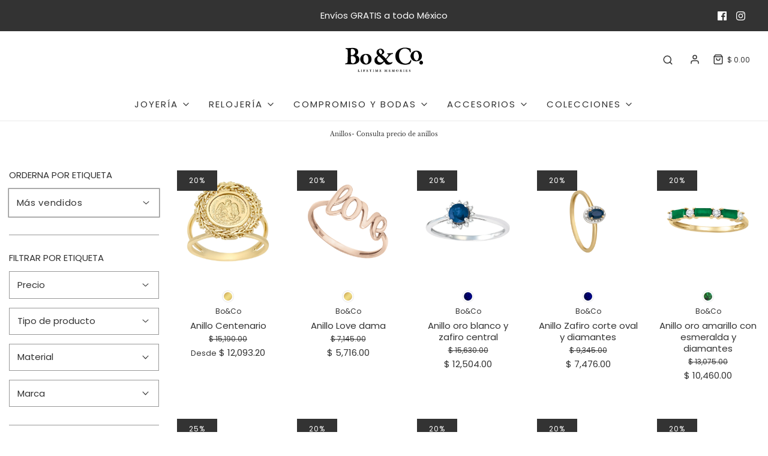

--- FILE ---
content_type: text/html; charset=utf-8
request_url: https://www.boandco.com.mx/collections/anillos-consulta-precio-de-anillos
body_size: 69220
content:
<!DOCTYPE html>
<!--[if lt IE 7 ]><html class="no-js ie ie6" lang="en"> <![endif]-->
<!--[if IE 7 ]><html class="no-js ie ie7" lang="en"> <![endif]-->
<!--[if IE 8 ]><html class="no-js ie ie8" lang="en"> <![endif]-->
<!--[if (gte IE 9)|!(IE)]><!-->
<html
	class="no-js"
	lang="es"
	data-headings-size="normal"
>
<!--<![endif]-->

<head>

	<meta charset="utf-8">

	<!--[if lt IE 9]>
		<script src="//html5shim.googlecode.com/svn/trunk/html5.js"></script>
	<![endif]--><title>
		Anillos- Consulta precio de anillos &ndash; Bo&amp;Co. Lifetime Memories
	</title>

	<link rel="preconnect" href="https://cdn.shopify.com" crossorigin>

	<script type="text/javascript">
		document.documentElement.className = document.documentElement.className.replace('no-js', 'js');
	</script>

	
	<meta name="description" content="En Bo&amp;Co encuentra una gran variedad de anillos para dama y caballero, consulta el precio de los mejores anillos.">
	

	
	<meta name="viewport" content="width=device-width, initial-scale=1, shrink-to-fit=no">
	

	<!-- /snippets/social-meta-tags.liquid -->


<meta property="og:site_name" content="Bo&amp;Co. Lifetime Memories">
<meta property="og:url" content="https://www.boandco.com.mx/collections/anillos-consulta-precio-de-anillos">
<meta property="og:title" content="Anillos- Consulta precio de anillos">
<meta property="og:type" content="product.group">
<meta property="og:description" content="En Bo&amp;Co encuentra una gran variedad de anillos para dama y caballero, consulta el precio de los mejores anillos.">

<meta property="og:image" content="http://www.boandco.com.mx/cdn/shop/collections/Diseno_sin_titulo_1_80efe624-6bad-4567-af3a-a51f2a7b5199_1200x1200.png?v=1675111848">
<meta property="og:image:alt" content="Anillos | Precio de anillos | Bo&Co">
<meta property="og:image:secure_url" content="https://www.boandco.com.mx/cdn/shop/collections/Diseno_sin_titulo_1_80efe624-6bad-4567-af3a-a51f2a7b5199_1200x1200.png?v=1675111848">


<meta name="twitter:card" content="summary_large_image">
<meta name="twitter:title" content="Anillos- Consulta precio de anillos">
<meta name="twitter:description" content="En Bo&amp;Co encuentra una gran variedad de anillos para dama y caballero, consulta el precio de los mejores anillos.">


	<link rel="canonical" href="https://www.boandco.com.mx/collections/anillos-consulta-precio-de-anillos" />

	<!-- CSS -->
	<style>
/*============================================================================
  Typography
==============================================================================*/





@font-face {
  font-family: "Libre Baskerville";
  font-weight: 400;
  font-style: normal;
  font-display: swap;
  src: url("//www.boandco.com.mx/cdn/fonts/libre_baskerville/librebaskerville_n4.2ec9ee517e3ce28d5f1e6c6e75efd8a97e59c189.woff2") format("woff2"),
       url("//www.boandco.com.mx/cdn/fonts/libre_baskerville/librebaskerville_n4.323789551b85098885c8eccedfb1bd8f25f56007.woff") format("woff");
}

@font-face {
  font-family: Poppins;
  font-weight: 400;
  font-style: normal;
  font-display: swap;
  src: url("//www.boandco.com.mx/cdn/fonts/poppins/poppins_n4.0ba78fa5af9b0e1a374041b3ceaadf0a43b41362.woff2") format("woff2"),
       url("//www.boandco.com.mx/cdn/fonts/poppins/poppins_n4.214741a72ff2596839fc9760ee7a770386cf16ca.woff") format("woff");
}

@font-face {
  font-family: Poppins;
  font-weight: 400;
  font-style: normal;
  font-display: swap;
  src: url("//www.boandco.com.mx/cdn/fonts/poppins/poppins_n4.0ba78fa5af9b0e1a374041b3ceaadf0a43b41362.woff2") format("woff2"),
       url("//www.boandco.com.mx/cdn/fonts/poppins/poppins_n4.214741a72ff2596839fc9760ee7a770386cf16ca.woff") format("woff");
}


  @font-face {
  font-family: Poppins;
  font-weight: 700;
  font-style: normal;
  font-display: swap;
  src: url("//www.boandco.com.mx/cdn/fonts/poppins/poppins_n7.56758dcf284489feb014a026f3727f2f20a54626.woff2") format("woff2"),
       url("//www.boandco.com.mx/cdn/fonts/poppins/poppins_n7.f34f55d9b3d3205d2cd6f64955ff4b36f0cfd8da.woff") format("woff");
}




  @font-face {
  font-family: Poppins;
  font-weight: 400;
  font-style: italic;
  font-display: swap;
  src: url("//www.boandco.com.mx/cdn/fonts/poppins/poppins_i4.846ad1e22474f856bd6b81ba4585a60799a9f5d2.woff2") format("woff2"),
       url("//www.boandco.com.mx/cdn/fonts/poppins/poppins_i4.56b43284e8b52fc64c1fd271f289a39e8477e9ec.woff") format("woff");
}




  @font-face {
  font-family: Poppins;
  font-weight: 700;
  font-style: italic;
  font-display: swap;
  src: url("//www.boandco.com.mx/cdn/fonts/poppins/poppins_i7.42fd71da11e9d101e1e6c7932199f925f9eea42d.woff2") format("woff2"),
       url("//www.boandco.com.mx/cdn/fonts/poppins/poppins_i7.ec8499dbd7616004e21155106d13837fff4cf556.woff") format("woff");
}



/*============================================================================
  #General Variables
==============================================================================*/

:root {
  --page-background: #ffffff;

  --color-primary: #333333;
  --disabled-color-primary: rgba(51, 51, 51, 0.5);
  --color-primary-opacity: rgba(51, 51, 51, 0.03);
  --link-color: #333333;
  --active-link-color: #5d7e95;

  --button-background-color: #5d7e95;
  --button-background-hover-color: #7693a7;
  --button-background-hover-color-lighten: #869fb1;
  --button-text-color: #ffffff;
  --button-border-color: rgba(255, 255, 255, 0.1);

  --sale-color: #333333;
  --sale-text-color: #ffffff;
  --sale-color-faint: rgba(51, 51, 51, 0.1);
  --sold-out-color: #f3f3f3;
  --sold-out-text-color: #5d7e95;

  --header-background: #ffffff;
  --header-text: #333333;
  --header-border-color: rgba(51, 51, 51, 0.1);
  --header-border-color-dark: rgba(51, 51, 51, 0.15);
  --header-hover-background-color: rgba(51, 51, 51, 0.1);
  --header-overlay-text: #333333;

  --sticky-header-background: #ffffff;
  --sticky-header-text: #333333;
  --sticky-header-border: rgba(51, 51, 51, 0.1);

  --mobile-menu-text: #333333;
  --mobile-menu-background: #ffffff;
  --mobile-menu-border-color: rgba(51, 51, 51, 0.5);

  --footer-background: #333333;
  --footer-text: #ffffff;
  --footer-hover-background-color: rgba(255, 255, 255, 0.1);


  --pop-up-text: #ffffff;
  --pop-up-background: #333333;

  --secondary-color: rgba(0, 0, 0, 1) !default;
  --select-padding: 5px;
  --select-radius: 2px !default;

  --border-color: rgba(51, 51, 51, 0.5);
  --border-search: rgba(51, 51, 51, 0.1);
  --border-color-subtle: rgba(51, 51, 51, 0.1);
  --border-color-subtle-darken: #262626;

  --color-scheme-light-background: #f3f3f3;
  --color-scheme-light-background-hover: rgba(243, 243, 243, 0.1);
  --color-scheme-light-text: #333333;
  --color-scheme-light-text-hover: rgba(51, 51, 51, 0.7);
  --color-scheme-light-input-hover: rgba(51, 51, 51, 0.1);
  --color-scheme-light-link: #333333;
  --color-scheme-light-link-active: #5d7e95;

  --color-scheme-accent-background: #5d7e95;
  --color-scheme-accent-background-hover: rgba(93, 126, 149, 0.1);
  --color-scheme-accent-text: #ffffff;
  --color-scheme-accent-text-hover: rgba(255, 255, 255, 0.7);
  --color-scheme-accent-input-hover: rgba(255, 255, 255, 0.1);
  --color-scheme-accent-link: #ffffff;
  --color-scheme-accent-link-active: #ffffff;

  --color-scheme-dark-background: #333333;
  --color-scheme-dark-background-hover: rgba(51, 51, 51, 0.1);
  --color-scheme-dark-text: #f3f3f3;
  --color-scheme-dark-text-hover: rgba(243, 243, 243, 0.7);
  --color-scheme-dark-input-hover: rgba(243, 243, 243, 0.1);
  --color-scheme-dark-link: #F3F3F3;
  --color-scheme-dark-link-active: #F3F3F3;

  --header-font-stack: "Libre Baskerville", serif;
  --header-font-weight: 400;
  --header-font-style: normal;
  --header-font-transform: none;

  
  --header-letter-spacing: normal;
  

  --body-font-stack: Poppins, sans-serif;
  --body-font-weight: 400;
  --body-font-style: normal;
  --body-font-size-int: 15;
  --body-font-size: 15px;

  
    --body-small-font-size-int: 12;
    --body-small-font-size: 12px;
  

  --subheading-font-stack: Poppins, sans-serif;
  --subheading-font-weight: 400;
  --subheading-font-style: normal;
  --subheading-font-transform: uppercase;
  --subheading-case: uppercase;

  
  --heading-base: 34;
  --subheading-base: 14;
  --subheading-2-font-size: 16px;
  --subheading-2-line-height: 20px;
  --product-titles: 24;
  --subpage-header: 24;
  --subpage-header-px: 24px;
  --subpage-header-line-height: 34px;
  --heading-font-size: 34px;
  --heading-line-height: 44px;
  --subheading-font-size: 14px;
  --subheading-line-height: 18px;
  

  --color-image-overlay: #333333;
  --color-image-overlay-text: #ffffff;
  --image-overlay-opacity: calc(50 / 100);

  --flexslider-icon-eot: //www.boandco.com.mx/cdn/shop/t/15/assets/flexslider-icon.eot?v=70838442330258149421678743320;
  --flexslider-icon-eot-ie: //www.boandco.com.mx/cdn/shop/t/15/assets/flexslider-icon.eot%23iefix?23336;
  --flexslider-icon-woff: //www.boandco.com.mx/cdn/shop/t/15/assets/flexslider-icon.eot?v=70838442330258149421678743320;
  --flexslider-icon-ttf: //www.boandco.com.mx/cdn/shop/t/15/assets/flexslider-icon.eot?v=70838442330258149421678743320;
  --flexslider-icon-svg: //www.boandco.com.mx/cdn/shop/t/15/assets/flexslider-icon.eot?v=70838442330258149421678743320;

  --delete-button-png: //www.boandco.com.mx/cdn/shop/t/15/assets/delete.png?23336;
  --loader-svg: //www.boandco.com.mx/cdn/shop/t/15/assets/loader.svg?v=119822953187440061741678743321;

  
  --mobile-menu-link-transform: uppercase;
  --mobile-menu-link-letter-spacing: 2px;
  

  
  --buttons-transform: uppercase;
  --buttons-letter-spacing: 2px;
  

  
    --button-font-family: var(--subheading-font-stack);
    --button-font-weight: var(--subheading-font-weight);
    --button-font-style: var(--subheading-font-style);
    --button-font-size: var(--subheading-font-size);
  

  
    --button-font-size-int: var(--body-font-size-int);
  

  
    --subheading-letter-spacing: 1px;
  

  
    --nav-font-family: var(--subheading-font-stack);
    --nav-font-weight: var(--subheading-font-weight);
    --nav-font-style: var(--subheading-font-style);
  

  
    --nav-text-transform: uppercase;
    --nav-letter-spacing: 2px;
  

  
    --nav-font-size-int: var(--body-font-size-int);
  

  --page-width: 1600px;
  --page-width-with-padding: 1630px;
  --narrow-width-with-padding: 730px;
  --column-gap-width: 30px;
  --column-gap-width-half: 15.0px;

  --password-text-color: #000000;
  --password-error-background: #feebeb;
  --password-error-text: #7e1412;
  --password-login-background: #111111;
  --password-login-text: #b8b8b8;
  --password-btn-text: #ffffff;
  --password-btn-background: #000000;
  --password-btn-background-success: #4caf50;
  --success-color: #28a745;
  --error-color: #b94a48;

  /* Shop Pay Installments variables */
  --color-body: #ffffff;
  --color-bg: #ffffff;
}
</style>


	
	<link rel="preload" href="//www.boandco.com.mx/cdn/shop/t/15/assets/theme-collection.min.css?v=56233658676475925351678743322" as="style">
	<link href="//www.boandco.com.mx/cdn/shop/t/15/assets/theme-collection.min.css?v=56233658676475925351678743322" rel="stylesheet" type="text/css" media="all" />
	

	<link href="//www.boandco.com.mx/cdn/shop/t/15/assets/custom.css?v=60929843993882887651678743320" rel="stylesheet" type="text/css" media="all" />

	

	

	
	<link rel="shortcut icon" href="//www.boandco.com.mx/cdn/shop/files/logo_512_32x32.png?v=1664396519" type="image/png">
	

	<link rel="sitemap" type="application/xml" title="Sitemap" href="/sitemap.xml" />

	<script>window.performance && window.performance.mark && window.performance.mark('shopify.content_for_header.start');</script><meta name="google-site-verification" content="_96UNRm2Hu4e2X-RyecbyBUXxKN-rYWbMZjrIEuOjOY">
<meta id="shopify-digital-wallet" name="shopify-digital-wallet" content="/29371596899/digital_wallets/dialog">
<meta name="shopify-checkout-api-token" content="1343a73f34175627d5ae1d0eaaf13995">
<meta id="in-context-paypal-metadata" data-shop-id="29371596899" data-venmo-supported="false" data-environment="production" data-locale="es_ES" data-paypal-v4="true" data-currency="MXN">
<link rel="alternate" type="application/atom+xml" title="Feed" href="/collections/anillos-consulta-precio-de-anillos.atom" />
<link rel="next" href="/collections/anillos-consulta-precio-de-anillos?page=2">
<link rel="alternate" type="application/json+oembed" href="https://www.boandco.com.mx/collections/anillos-consulta-precio-de-anillos.oembed">
<script async="async" src="/checkouts/internal/preloads.js?locale=es-MX"></script>
<script id="shopify-features" type="application/json">{"accessToken":"1343a73f34175627d5ae1d0eaaf13995","betas":["rich-media-storefront-analytics"],"domain":"www.boandco.com.mx","predictiveSearch":true,"shopId":29371596899,"locale":"es"}</script>
<script>var Shopify = Shopify || {};
Shopify.shop = "bo-colifetimememories.myshopify.com";
Shopify.locale = "es";
Shopify.currency = {"active":"MXN","rate":"1.0"};
Shopify.country = "MX";
Shopify.theme = {"name":"Envy | 31.2.0","id":146116641078,"schema_name":"Envy","schema_version":"31.2.0","theme_store_id":411,"role":"main"};
Shopify.theme.handle = "null";
Shopify.theme.style = {"id":null,"handle":null};
Shopify.cdnHost = "www.boandco.com.mx/cdn";
Shopify.routes = Shopify.routes || {};
Shopify.routes.root = "/";</script>
<script type="module">!function(o){(o.Shopify=o.Shopify||{}).modules=!0}(window);</script>
<script>!function(o){function n(){var o=[];function n(){o.push(Array.prototype.slice.apply(arguments))}return n.q=o,n}var t=o.Shopify=o.Shopify||{};t.loadFeatures=n(),t.autoloadFeatures=n()}(window);</script>
<script id="shop-js-analytics" type="application/json">{"pageType":"collection"}</script>
<script defer="defer" async type="module" src="//www.boandco.com.mx/cdn/shopifycloud/shop-js/modules/v2/client.init-shop-cart-sync_CvZOh8Af.es.esm.js"></script>
<script defer="defer" async type="module" src="//www.boandco.com.mx/cdn/shopifycloud/shop-js/modules/v2/chunk.common_3Rxs6Qxh.esm.js"></script>
<script type="module">
  await import("//www.boandco.com.mx/cdn/shopifycloud/shop-js/modules/v2/client.init-shop-cart-sync_CvZOh8Af.es.esm.js");
await import("//www.boandco.com.mx/cdn/shopifycloud/shop-js/modules/v2/chunk.common_3Rxs6Qxh.esm.js");

  window.Shopify.SignInWithShop?.initShopCartSync?.({"fedCMEnabled":true,"windoidEnabled":true});

</script>
<script>(function() {
  var isLoaded = false;
  function asyncLoad() {
    if (isLoaded) return;
    isLoaded = true;
    var urls = ["https:\/\/chimpstatic.com\/mcjs-connected\/js\/users\/8b212da830fc4ff6cd6258b39\/cad859284a147bd88e586b77d.js?shop=bo-colifetimememories.myshopify.com"];
    for (var i = 0; i < urls.length; i++) {
      var s = document.createElement('script');
      s.type = 'text/javascript';
      s.async = true;
      s.src = urls[i];
      var x = document.getElementsByTagName('script')[0];
      x.parentNode.insertBefore(s, x);
    }
  };
  if(window.attachEvent) {
    window.attachEvent('onload', asyncLoad);
  } else {
    window.addEventListener('load', asyncLoad, false);
  }
})();</script>
<script id="__st">var __st={"a":29371596899,"offset":-21600,"reqid":"deab1595-f836-40e2-ba67-0d5e2240af0b-1768732780","pageurl":"www.boandco.com.mx\/collections\/anillos-consulta-precio-de-anillos","u":"5da108a13ab9","p":"collection","rtyp":"collection","rid":436756971830};</script>
<script>window.ShopifyPaypalV4VisibilityTracking = true;</script>
<script id="captcha-bootstrap">!function(){'use strict';const t='contact',e='account',n='new_comment',o=[[t,t],['blogs',n],['comments',n],[t,'customer']],c=[[e,'customer_login'],[e,'guest_login'],[e,'recover_customer_password'],[e,'create_customer']],r=t=>t.map((([t,e])=>`form[action*='/${t}']:not([data-nocaptcha='true']) input[name='form_type'][value='${e}']`)).join(','),a=t=>()=>t?[...document.querySelectorAll(t)].map((t=>t.form)):[];function s(){const t=[...o],e=r(t);return a(e)}const i='password',u='form_key',d=['recaptcha-v3-token','g-recaptcha-response','h-captcha-response',i],f=()=>{try{return window.sessionStorage}catch{return}},m='__shopify_v',_=t=>t.elements[u];function p(t,e,n=!1){try{const o=window.sessionStorage,c=JSON.parse(o.getItem(e)),{data:r}=function(t){const{data:e,action:n}=t;return t[m]||n?{data:e,action:n}:{data:t,action:n}}(c);for(const[e,n]of Object.entries(r))t.elements[e]&&(t.elements[e].value=n);n&&o.removeItem(e)}catch(o){console.error('form repopulation failed',{error:o})}}const l='form_type',E='cptcha';function T(t){t.dataset[E]=!0}const w=window,h=w.document,L='Shopify',v='ce_forms',y='captcha';let A=!1;((t,e)=>{const n=(g='f06e6c50-85a8-45c8-87d0-21a2b65856fe',I='https://cdn.shopify.com/shopifycloud/storefront-forms-hcaptcha/ce_storefront_forms_captcha_hcaptcha.v1.5.2.iife.js',D={infoText:'Protegido por hCaptcha',privacyText:'Privacidad',termsText:'Términos'},(t,e,n)=>{const o=w[L][v],c=o.bindForm;if(c)return c(t,g,e,D).then(n);var r;o.q.push([[t,g,e,D],n]),r=I,A||(h.body.append(Object.assign(h.createElement('script'),{id:'captcha-provider',async:!0,src:r})),A=!0)});var g,I,D;w[L]=w[L]||{},w[L][v]=w[L][v]||{},w[L][v].q=[],w[L][y]=w[L][y]||{},w[L][y].protect=function(t,e){n(t,void 0,e),T(t)},Object.freeze(w[L][y]),function(t,e,n,w,h,L){const[v,y,A,g]=function(t,e,n){const i=e?o:[],u=t?c:[],d=[...i,...u],f=r(d),m=r(i),_=r(d.filter((([t,e])=>n.includes(e))));return[a(f),a(m),a(_),s()]}(w,h,L),I=t=>{const e=t.target;return e instanceof HTMLFormElement?e:e&&e.form},D=t=>v().includes(t);t.addEventListener('submit',(t=>{const e=I(t);if(!e)return;const n=D(e)&&!e.dataset.hcaptchaBound&&!e.dataset.recaptchaBound,o=_(e),c=g().includes(e)&&(!o||!o.value);(n||c)&&t.preventDefault(),c&&!n&&(function(t){try{if(!f())return;!function(t){const e=f();if(!e)return;const n=_(t);if(!n)return;const o=n.value;o&&e.removeItem(o)}(t);const e=Array.from(Array(32),(()=>Math.random().toString(36)[2])).join('');!function(t,e){_(t)||t.append(Object.assign(document.createElement('input'),{type:'hidden',name:u})),t.elements[u].value=e}(t,e),function(t,e){const n=f();if(!n)return;const o=[...t.querySelectorAll(`input[type='${i}']`)].map((({name:t})=>t)),c=[...d,...o],r={};for(const[a,s]of new FormData(t).entries())c.includes(a)||(r[a]=s);n.setItem(e,JSON.stringify({[m]:1,action:t.action,data:r}))}(t,e)}catch(e){console.error('failed to persist form',e)}}(e),e.submit())}));const S=(t,e)=>{t&&!t.dataset[E]&&(n(t,e.some((e=>e===t))),T(t))};for(const o of['focusin','change'])t.addEventListener(o,(t=>{const e=I(t);D(e)&&S(e,y())}));const B=e.get('form_key'),M=e.get(l),P=B&&M;t.addEventListener('DOMContentLoaded',(()=>{const t=y();if(P)for(const e of t)e.elements[l].value===M&&p(e,B);[...new Set([...A(),...v().filter((t=>'true'===t.dataset.shopifyCaptcha))])].forEach((e=>S(e,t)))}))}(h,new URLSearchParams(w.location.search),n,t,e,['guest_login'])})(!0,!0)}();</script>
<script integrity="sha256-4kQ18oKyAcykRKYeNunJcIwy7WH5gtpwJnB7kiuLZ1E=" data-source-attribution="shopify.loadfeatures" defer="defer" src="//www.boandco.com.mx/cdn/shopifycloud/storefront/assets/storefront/load_feature-a0a9edcb.js" crossorigin="anonymous"></script>
<script data-source-attribution="shopify.dynamic_checkout.dynamic.init">var Shopify=Shopify||{};Shopify.PaymentButton=Shopify.PaymentButton||{isStorefrontPortableWallets:!0,init:function(){window.Shopify.PaymentButton.init=function(){};var t=document.createElement("script");t.src="https://www.boandco.com.mx/cdn/shopifycloud/portable-wallets/latest/portable-wallets.es.js",t.type="module",document.head.appendChild(t)}};
</script>
<script data-source-attribution="shopify.dynamic_checkout.buyer_consent">
  function portableWalletsHideBuyerConsent(e){var t=document.getElementById("shopify-buyer-consent"),n=document.getElementById("shopify-subscription-policy-button");t&&n&&(t.classList.add("hidden"),t.setAttribute("aria-hidden","true"),n.removeEventListener("click",e))}function portableWalletsShowBuyerConsent(e){var t=document.getElementById("shopify-buyer-consent"),n=document.getElementById("shopify-subscription-policy-button");t&&n&&(t.classList.remove("hidden"),t.removeAttribute("aria-hidden"),n.addEventListener("click",e))}window.Shopify?.PaymentButton&&(window.Shopify.PaymentButton.hideBuyerConsent=portableWalletsHideBuyerConsent,window.Shopify.PaymentButton.showBuyerConsent=portableWalletsShowBuyerConsent);
</script>
<script data-source-attribution="shopify.dynamic_checkout.cart.bootstrap">document.addEventListener("DOMContentLoaded",(function(){function t(){return document.querySelector("shopify-accelerated-checkout-cart, shopify-accelerated-checkout")}if(t())Shopify.PaymentButton.init();else{new MutationObserver((function(e,n){t()&&(Shopify.PaymentButton.init(),n.disconnect())})).observe(document.body,{childList:!0,subtree:!0})}}));
</script>
<script id='scb4127' type='text/javascript' async='' src='https://www.boandco.com.mx/cdn/shopifycloud/privacy-banner/storefront-banner.js'></script><link id="shopify-accelerated-checkout-styles" rel="stylesheet" media="screen" href="https://www.boandco.com.mx/cdn/shopifycloud/portable-wallets/latest/accelerated-checkout-backwards-compat.css" crossorigin="anonymous">
<style id="shopify-accelerated-checkout-cart">
        #shopify-buyer-consent {
  margin-top: 1em;
  display: inline-block;
  width: 100%;
}

#shopify-buyer-consent.hidden {
  display: none;
}

#shopify-subscription-policy-button {
  background: none;
  border: none;
  padding: 0;
  text-decoration: underline;
  font-size: inherit;
  cursor: pointer;
}

#shopify-subscription-policy-button::before {
  box-shadow: none;
}

      </style>

<script>window.performance && window.performance.mark && window.performance.mark('shopify.content_for_header.end');</script>

	<script type="text/javascript">
		window.wetheme = {
			name: 'Envy',
			webcomponentRegistry: {
                registry: {},
				checkScriptLoaded: function(key) {
					return window.wetheme.webcomponentRegistry.registry[key] ? true : false
				},
                register: function(registration) {
                    if(!window.wetheme.webcomponentRegistry.checkScriptLoaded(registration.key)) {
                      window.wetheme.webcomponentRegistry.registry[registration.key] = registration
                    }
                }
            }
        };
	</script>

	

	
<meta name="google-site-verification" content="fpAP1sqMXREJILTkapSH_ATBP0MaIjFrpi9kjgm__5w" />
  
<script type="text/javascript">
    (function(c,l,a,r,i,t,y){
        c[a]=c[a]||function(){(c[a].q=c[a].q||[]).push(arguments)};
        t=l.createElement(r);t.async=1;t.src="https://www.clarity.ms/tag/"+i;
        y=l.getElementsByTagName(r)[0];y.parentNode.insertBefore(t,y);
    })(window, document, "clarity", "script", "qy1yy0b9go");
</script>
  
<!-- BEGIN app block: shopify://apps/judge-me-reviews/blocks/judgeme_core/61ccd3b1-a9f2-4160-9fe9-4fec8413e5d8 --><!-- Start of Judge.me Core -->






<link rel="dns-prefetch" href="https://cdnwidget.judge.me">
<link rel="dns-prefetch" href="https://cdn.judge.me">
<link rel="dns-prefetch" href="https://cdn1.judge.me">
<link rel="dns-prefetch" href="https://api.judge.me">

<script data-cfasync='false' class='jdgm-settings-script'>window.jdgmSettings={"pagination":5,"disable_web_reviews":true,"badge_no_review_text":"Sin reseñas","badge_n_reviews_text":"{{ n }} reseña/reseñas","badge_star_color":"#5D7E95","hide_badge_preview_if_no_reviews":true,"badge_hide_text":false,"enforce_center_preview_badge":false,"widget_title":"Reseñas de Clientes","widget_open_form_text":"Escribir una reseña","widget_close_form_text":"Cancelar reseña","widget_refresh_page_text":"Actualizar página","widget_summary_text":"Basado en {{ number_of_reviews }} reseña/reseñas","widget_no_review_text":"Sé el primero en escribir una reseña","widget_name_field_text":"Nombre","widget_verified_name_field_text":"Nombre Verificado (público)","widget_name_placeholder_text":"Nombre","widget_required_field_error_text":"Este campo es obligatorio.","widget_email_field_text":"Dirección de correo electrónico","widget_verified_email_field_text":"Correo electrónico Verificado (privado, no se puede editar)","widget_email_placeholder_text":"Tu dirección de correo electrónico","widget_email_field_error_text":"Por favor, ingresa una dirección de correo electrónico válida.","widget_rating_field_text":"Calificación","widget_review_title_field_text":"Título de la Reseña","widget_review_title_placeholder_text":"Da un título a tu reseña","widget_review_body_field_text":"Contenido de la reseña","widget_review_body_placeholder_text":"Empieza a escribir aquí...","widget_pictures_field_text":"Imagen/Video (opcional)","widget_submit_review_text":"Enviar Reseña","widget_submit_verified_review_text":"Enviar Reseña Verificada","widget_submit_success_msg_with_auto_publish":"¡Gracias! Por favor, actualiza la página en unos momentos para ver tu reseña. Puedes eliminar o editar tu reseña iniciando sesión en \u003ca href='https://judge.me/login' target='_blank' rel='nofollow noopener'\u003eJudge.me\u003c/a\u003e","widget_submit_success_msg_no_auto_publish":"¡Gracias! Tu reseña se publicará tan pronto como sea aprobada por el administrador de la tienda. Puedes eliminar o editar tu reseña iniciando sesión en \u003ca href='https://judge.me/login' target='_blank' rel='nofollow noopener'\u003eJudge.me\u003c/a\u003e","widget_show_default_reviews_out_of_total_text":"Mostrando {{ n_reviews_shown }} de {{ n_reviews }} reseñas.","widget_show_all_link_text":"Mostrar todas","widget_show_less_link_text":"Mostrar menos","widget_author_said_text":"{{ reviewer_name }} dijo:","widget_days_text":"hace {{ n }} día/días","widget_weeks_text":"hace {{ n }} semana/semanas","widget_months_text":"hace {{ n }} mes/meses","widget_years_text":"hace {{ n }} año/años","widget_yesterday_text":"Ayer","widget_today_text":"Hoy","widget_replied_text":"\u003e\u003e {{ shop_name }} respondió:","widget_read_more_text":"Leer más","widget_reviewer_name_as_initial":"","widget_rating_filter_color":"#fbcd0a","widget_rating_filter_see_all_text":"Ver todas las reseñas","widget_sorting_most_recent_text":"Más Recientes","widget_sorting_highest_rating_text":"Mayor Calificación","widget_sorting_lowest_rating_text":"Menor Calificación","widget_sorting_with_pictures_text":"Solo Imágenes","widget_sorting_most_helpful_text":"Más Útiles","widget_open_question_form_text":"Hacer una pregunta","widget_reviews_subtab_text":"Reseñas","widget_questions_subtab_text":"Preguntas","widget_question_label_text":"Pregunta","widget_answer_label_text":"Respuesta","widget_question_placeholder_text":"Escribe tu pregunta aquí","widget_submit_question_text":"Enviar Pregunta","widget_question_submit_success_text":"¡Gracias por tu pregunta! Te notificaremos una vez que sea respondida.","widget_star_color":"#5D7E95","verified_badge_text":"Verificado","verified_badge_bg_color":"","verified_badge_text_color":"","verified_badge_placement":"left-of-reviewer-name","widget_review_max_height":"","widget_hide_border":false,"widget_social_share":false,"widget_thumb":false,"widget_review_location_show":false,"widget_location_format":"","all_reviews_include_out_of_store_products":true,"all_reviews_out_of_store_text":"(fuera de la tienda)","all_reviews_pagination":100,"all_reviews_product_name_prefix_text":"sobre","enable_review_pictures":true,"enable_question_anwser":false,"widget_theme":"default","review_date_format":"mm/dd/yyyy","default_sort_method":"most-recent","widget_product_reviews_subtab_text":"Reseñas de Productos","widget_shop_reviews_subtab_text":"Reseñas de la Tienda","widget_other_products_reviews_text":"Reseñas para otros productos","widget_store_reviews_subtab_text":"Reseñas de la tienda","widget_no_store_reviews_text":"Esta tienda no ha recibido ninguna reseña todavía","widget_web_restriction_product_reviews_text":"Este producto no ha recibido ninguna reseña todavía","widget_no_items_text":"No se encontraron elementos","widget_show_more_text":"Mostrar más","widget_write_a_store_review_text":"Escribir una Reseña de la Tienda","widget_other_languages_heading":"Reseñas en Otros Idiomas","widget_translate_review_text":"Traducir reseña a {{ language }}","widget_translating_review_text":"Traduciendo...","widget_show_original_translation_text":"Mostrar original ({{ language }})","widget_translate_review_failed_text":"No se pudo traducir la reseña.","widget_translate_review_retry_text":"Reintentar","widget_translate_review_try_again_later_text":"Intentar más tarde","show_product_url_for_grouped_product":false,"widget_sorting_pictures_first_text":"Imágenes Primero","show_pictures_on_all_rev_page_mobile":false,"show_pictures_on_all_rev_page_desktop":false,"floating_tab_hide_mobile_install_preference":false,"floating_tab_button_name":"★ Reseñas","floating_tab_title":"Deja que los clientes hablen por nosotros","floating_tab_button_color":"","floating_tab_button_background_color":"","floating_tab_url":"","floating_tab_url_enabled":false,"floating_tab_tab_style":"text","all_reviews_text_badge_text":"Los clientes nos califican {{ shop.metafields.judgeme.all_reviews_rating | round: 1 }}/5 basado en {{ shop.metafields.judgeme.all_reviews_count }} reseñas.","all_reviews_text_badge_text_branded_style":"{{ shop.metafields.judgeme.all_reviews_rating | round: 1 }} de 5 estrellas basado en {{ shop.metafields.judgeme.all_reviews_count }} reseñas","is_all_reviews_text_badge_a_link":false,"show_stars_for_all_reviews_text_badge":false,"all_reviews_text_badge_url":"","all_reviews_text_style":"branded","all_reviews_text_color_style":"judgeme_brand_color","all_reviews_text_color":"#108474","all_reviews_text_show_jm_brand":false,"featured_carousel_show_header":true,"featured_carousel_title":"Deja que los clientes hablen por nosotros","testimonials_carousel_title":"Los clientes nos dicen","videos_carousel_title":"Historias de clientes reales","cards_carousel_title":"Los clientes nos dicen","featured_carousel_count_text":"de {{ n }} reseñas","featured_carousel_add_link_to_all_reviews_page":false,"featured_carousel_url":"","featured_carousel_show_images":true,"featured_carousel_autoslide_interval":5,"featured_carousel_arrows_on_the_sides":false,"featured_carousel_height":250,"featured_carousel_width":80,"featured_carousel_image_size":0,"featured_carousel_image_height":250,"featured_carousel_arrow_color":"#CDCDCD","verified_count_badge_style":"branded","verified_count_badge_orientation":"horizontal","verified_count_badge_color_style":"custom","verified_count_badge_color":"#5D7E95","is_verified_count_badge_a_link":false,"verified_count_badge_url":"","verified_count_badge_show_jm_brand":true,"widget_rating_preset_default":5,"widget_first_sub_tab":"product-reviews","widget_show_histogram":true,"widget_histogram_use_custom_color":false,"widget_pagination_use_custom_color":false,"widget_star_use_custom_color":false,"widget_verified_badge_use_custom_color":false,"widget_write_review_use_custom_color":false,"picture_reminder_submit_button":"Upload Pictures","enable_review_videos":false,"mute_video_by_default":false,"widget_sorting_videos_first_text":"Videos Primero","widget_review_pending_text":"Pendiente","featured_carousel_items_for_large_screen":3,"social_share_options_order":"Facebook,Twitter","remove_microdata_snippet":true,"disable_json_ld":false,"enable_json_ld_products":false,"preview_badge_show_question_text":false,"preview_badge_no_question_text":"Sin preguntas","preview_badge_n_question_text":"{{ number_of_questions }} pregunta/preguntas","qa_badge_show_icon":false,"qa_badge_position":"same-row","remove_judgeme_branding":true,"widget_add_search_bar":false,"widget_search_bar_placeholder":"Buscar","widget_sorting_verified_only_text":"Solo verificadas","featured_carousel_theme":"default","featured_carousel_show_rating":true,"featured_carousel_show_title":true,"featured_carousel_show_body":true,"featured_carousel_show_date":false,"featured_carousel_show_reviewer":true,"featured_carousel_show_product":false,"featured_carousel_header_background_color":"#108474","featured_carousel_header_text_color":"#ffffff","featured_carousel_name_product_separator":"reviewed","featured_carousel_full_star_background":"#108474","featured_carousel_empty_star_background":"#dadada","featured_carousel_vertical_theme_background":"#f9fafb","featured_carousel_verified_badge_enable":true,"featured_carousel_verified_badge_color":"#108474","featured_carousel_border_style":"round","featured_carousel_review_line_length_limit":3,"featured_carousel_more_reviews_button_text":"Leer más reseñas","featured_carousel_view_product_button_text":"Ver producto","all_reviews_page_load_reviews_on":"scroll","all_reviews_page_load_more_text":"Cargar Más Reseñas","disable_fb_tab_reviews":false,"enable_ajax_cdn_cache":false,"widget_advanced_speed_features":5,"widget_public_name_text":"mostrado públicamente como","default_reviewer_name":"John Smith","default_reviewer_name_has_non_latin":true,"widget_reviewer_anonymous":"Anónimo","medals_widget_title":"Medallas de Reseñas Judge.me","medals_widget_background_color":"#f9fafb","medals_widget_position":"footer_all_pages","medals_widget_border_color":"#f9fafb","medals_widget_verified_text_position":"left","medals_widget_use_monochromatic_version":false,"medals_widget_elements_color":"#108474","show_reviewer_avatar":true,"widget_invalid_yt_video_url_error_text":"No es una URL de video de YouTube","widget_max_length_field_error_text":"Por favor, ingresa no más de {0} caracteres.","widget_show_country_flag":false,"widget_show_collected_via_shop_app":true,"widget_verified_by_shop_badge_style":"light","widget_verified_by_shop_text":"Verificado por la Tienda","widget_show_photo_gallery":true,"widget_load_with_code_splitting":true,"widget_ugc_install_preference":false,"widget_ugc_title":"Hecho por nosotros, Compartido por ti","widget_ugc_subtitle":"Etiquétanos para ver tu imagen destacada en nuestra página","widget_ugc_arrows_color":"#ffffff","widget_ugc_primary_button_text":"Comprar Ahora","widget_ugc_primary_button_background_color":"#108474","widget_ugc_primary_button_text_color":"#ffffff","widget_ugc_primary_button_border_width":"0","widget_ugc_primary_button_border_style":"none","widget_ugc_primary_button_border_color":"#108474","widget_ugc_primary_button_border_radius":"25","widget_ugc_secondary_button_text":"Cargar Más","widget_ugc_secondary_button_background_color":"#ffffff","widget_ugc_secondary_button_text_color":"#108474","widget_ugc_secondary_button_border_width":"2","widget_ugc_secondary_button_border_style":"solid","widget_ugc_secondary_button_border_color":"#108474","widget_ugc_secondary_button_border_radius":"25","widget_ugc_reviews_button_text":"Ver Reseñas","widget_ugc_reviews_button_background_color":"#ffffff","widget_ugc_reviews_button_text_color":"#108474","widget_ugc_reviews_button_border_width":"2","widget_ugc_reviews_button_border_style":"solid","widget_ugc_reviews_button_border_color":"#108474","widget_ugc_reviews_button_border_radius":"25","widget_ugc_reviews_button_link_to":"judgeme-reviews-page","widget_ugc_show_post_date":true,"widget_ugc_max_width":"800","widget_rating_metafield_value_type":true,"widget_primary_color":"#5D7E95","widget_enable_secondary_color":false,"widget_secondary_color":"#edf5f5","widget_summary_average_rating_text":"{{ average_rating }} de 5","widget_media_grid_title":"Fotos y videos de clientes","widget_media_grid_see_more_text":"Ver más","widget_round_style":false,"widget_show_product_medals":true,"widget_verified_by_judgeme_text":"Verificado por Judge.me","widget_show_store_medals":true,"widget_verified_by_judgeme_text_in_store_medals":"Verificado por Judge.me","widget_media_field_exceed_quantity_message":"Lo sentimos, solo podemos aceptar {{ max_media }} para una reseña.","widget_media_field_exceed_limit_message":"{{ file_name }} es demasiado grande, por favor selecciona un {{ media_type }} menor a {{ size_limit }}MB.","widget_review_submitted_text":"¡Reseña Enviada!","widget_question_submitted_text":"¡Pregunta Enviada!","widget_close_form_text_question":"Cancelar","widget_write_your_answer_here_text":"Escribe tu respuesta aquí","widget_enabled_branded_link":true,"widget_show_collected_by_judgeme":false,"widget_reviewer_name_color":"","widget_write_review_text_color":"","widget_write_review_bg_color":"","widget_collected_by_judgeme_text":"recopilado por Judge.me","widget_pagination_type":"standard","widget_load_more_text":"Cargar Más","widget_load_more_color":"#108474","widget_full_review_text":"Reseña Completa","widget_read_more_reviews_text":"Leer Más Reseñas","widget_read_questions_text":"Leer Preguntas","widget_questions_and_answers_text":"Preguntas y Respuestas","widget_verified_by_text":"Verificado por","widget_verified_text":"Verificado","widget_number_of_reviews_text":"{{ number_of_reviews }} reseñas","widget_back_button_text":"Atrás","widget_next_button_text":"Siguiente","widget_custom_forms_filter_button":"Filtros","custom_forms_style":"horizontal","widget_show_review_information":false,"how_reviews_are_collected":"¿Cómo se recopilan las reseñas?","widget_show_review_keywords":false,"widget_gdpr_statement":"Cómo usamos tus datos: Solo te contactaremos sobre la reseña que dejaste, y solo si es necesario. Al enviar tu reseña, aceptas los \u003ca href='https://judge.me/terms' target='_blank' rel='nofollow noopener'\u003etérminos\u003c/a\u003e, \u003ca href='https://judge.me/privacy' target='_blank' rel='nofollow noopener'\u003eprivacidad\u003c/a\u003e y \u003ca href='https://judge.me/content-policy' target='_blank' rel='nofollow noopener'\u003epolíticas de contenido\u003c/a\u003e de Judge.me.","widget_multilingual_sorting_enabled":false,"widget_translate_review_content_enabled":false,"widget_translate_review_content_method":"manual","popup_widget_review_selection":"automatically_with_pictures","popup_widget_round_border_style":true,"popup_widget_show_title":true,"popup_widget_show_body":true,"popup_widget_show_reviewer":false,"popup_widget_show_product":true,"popup_widget_show_pictures":true,"popup_widget_use_review_picture":true,"popup_widget_show_on_home_page":true,"popup_widget_show_on_product_page":true,"popup_widget_show_on_collection_page":true,"popup_widget_show_on_cart_page":true,"popup_widget_position":"bottom_left","popup_widget_first_review_delay":5,"popup_widget_duration":5,"popup_widget_interval":5,"popup_widget_review_count":5,"popup_widget_hide_on_mobile":true,"review_snippet_widget_round_border_style":true,"review_snippet_widget_card_color":"#FFFFFF","review_snippet_widget_slider_arrows_background_color":"#FFFFFF","review_snippet_widget_slider_arrows_color":"#000000","review_snippet_widget_star_color":"#108474","show_product_variant":false,"all_reviews_product_variant_label_text":"Variante: ","widget_show_verified_branding":true,"widget_ai_summary_title":"Los clientes dicen","widget_ai_summary_disclaimer":"Resumen de reseñas impulsado por IA basado en reseñas recientes de clientes","widget_show_ai_summary":false,"widget_show_ai_summary_bg":false,"widget_show_review_title_input":false,"redirect_reviewers_invited_via_email":"external_form","request_store_review_after_product_review":false,"request_review_other_products_in_order":false,"review_form_color_scheme":"default","review_form_corner_style":"square","review_form_star_color":{},"review_form_text_color":"#333333","review_form_background_color":"#ffffff","review_form_field_background_color":"#fafafa","review_form_button_color":{},"review_form_button_text_color":"#ffffff","review_form_modal_overlay_color":"#000000","review_content_screen_title_text":"¿Cómo calificarías este producto?","review_content_introduction_text":"Nos encantaría que compartieras un poco sobre tu experiencia.","store_review_form_title_text":"¿Cómo calificarías esta tienda?","store_review_form_introduction_text":"Nos encantaría que compartieras un poco sobre tu experiencia.","show_review_guidance_text":true,"one_star_review_guidance_text":"Pobre","five_star_review_guidance_text":"Excelente","customer_information_screen_title_text":"Sobre ti","customer_information_introduction_text":"Por favor, cuéntanos más sobre ti.","custom_questions_screen_title_text":"Tu experiencia en más detalle","custom_questions_introduction_text":"Aquí hay algunas preguntas para ayudarnos a entender más sobre tu experiencia.","review_submitted_screen_title_text":"¡Gracias por tu reseña!","review_submitted_screen_thank_you_text":"La estamos procesando y aparecerá en la tienda pronto.","review_submitted_screen_email_verification_text":"Por favor, confirma tu correo electrónico haciendo clic en el enlace que acabamos de enviarte. Esto nos ayuda a mantener las reseñas auténticas.","review_submitted_request_store_review_text":"¿Te gustaría compartir tu experiencia de compra con nosotros?","review_submitted_review_other_products_text":"¿Te gustaría reseñar estos productos?","store_review_screen_title_text":"¿Te gustaría compartir tu experiencia de compra con nosotros?","store_review_introduction_text":"Valoramos tu opinión y la utilizamos para mejorar. Por favor, comparte cualquier pensamiento o sugerencia que tengas.","reviewer_media_screen_title_picture_text":"Compartir una foto","reviewer_media_introduction_picture_text":"Sube una foto para apoyar tu reseña.","reviewer_media_screen_title_video_text":"Compartir un video","reviewer_media_introduction_video_text":"Sube un video para apoyar tu reseña.","reviewer_media_screen_title_picture_or_video_text":"Compartir una foto o video","reviewer_media_introduction_picture_or_video_text":"Sube una foto o video para apoyar tu reseña.","reviewer_media_youtube_url_text":"Pega tu URL de Youtube aquí","advanced_settings_next_step_button_text":"Siguiente","advanced_settings_close_review_button_text":"Cerrar","modal_write_review_flow":true,"write_review_flow_required_text":"Obligatorio","write_review_flow_privacy_message_text":"Respetamos tu privacidad.","write_review_flow_anonymous_text":"Reseña como anónimo","write_review_flow_visibility_text":"No será visible para otros clientes.","write_review_flow_multiple_selection_help_text":"Selecciona tantos como quieras","write_review_flow_single_selection_help_text":"Selecciona una opción","write_review_flow_required_field_error_text":"Este campo es obligatorio","write_review_flow_invalid_email_error_text":"Por favor ingresa una dirección de correo válida","write_review_flow_max_length_error_text":"Máx. {{ max_length }} caracteres.","write_review_flow_media_upload_text":"\u003cb\u003eHaz clic para subir\u003c/b\u003e o arrastrar y soltar","write_review_flow_gdpr_statement":"Solo te contactaremos sobre tu reseña si es necesario. Al enviar tu reseña, aceptas nuestros \u003ca href='https://judge.me/terms' target='_blank' rel='nofollow noopener'\u003etérminos y condiciones\u003c/a\u003e y \u003ca href='https://judge.me/privacy' target='_blank' rel='nofollow noopener'\u003epolítica de privacidad\u003c/a\u003e.","rating_only_reviews_enabled":false,"show_negative_reviews_help_screen":false,"new_review_flow_help_screen_rating_threshold":3,"negative_review_resolution_screen_title_text":"Cuéntanos más","negative_review_resolution_text":"Tu experiencia es importante para nosotros. Si hubo problemas con tu compra, estamos aquí para ayudar. No dudes en contactarnos, nos encantaría la oportunidad de arreglar las cosas.","negative_review_resolution_button_text":"Contáctanos","negative_review_resolution_proceed_with_review_text":"Deja una reseña","negative_review_resolution_subject":"Problema con la compra de {{ shop_name }}.{{ order_name }}","preview_badge_collection_page_install_status":false,"widget_review_custom_css":"","preview_badge_custom_css":"","preview_badge_stars_count":"5-stars","featured_carousel_custom_css":"","floating_tab_custom_css":"","all_reviews_widget_custom_css":"","medals_widget_custom_css":"","verified_badge_custom_css":"","all_reviews_text_custom_css":"","transparency_badges_collected_via_store_invite":false,"transparency_badges_from_another_provider":false,"transparency_badges_collected_from_store_visitor":false,"transparency_badges_collected_by_verified_review_provider":false,"transparency_badges_earned_reward":false,"transparency_badges_collected_via_store_invite_text":"Reseña recopilada a través de una invitación al negocio","transparency_badges_from_another_provider_text":"Reseña recopilada de otro proveedor","transparency_badges_collected_from_store_visitor_text":"Reseña recopilada de un visitante del negocio","transparency_badges_written_in_google_text":"Reseña escrita en Google","transparency_badges_written_in_etsy_text":"Reseña escrita en Etsy","transparency_badges_written_in_shop_app_text":"Reseña escrita en Shop App","transparency_badges_earned_reward_text":"Reseña ganó una recompensa para una futura compra","product_review_widget_per_page":10,"widget_store_review_label_text":"Reseña de la tienda","checkout_comment_extension_title_on_product_page":"Customer Comments","checkout_comment_extension_num_latest_comment_show":5,"checkout_comment_extension_format":"name_and_timestamp","checkout_comment_customer_name":"last_initial","checkout_comment_comment_notification":true,"preview_badge_collection_page_install_preference":false,"preview_badge_home_page_install_preference":false,"preview_badge_product_page_install_preference":false,"review_widget_install_preference":"","review_carousel_install_preference":false,"floating_reviews_tab_install_preference":"none","verified_reviews_count_badge_install_preference":false,"all_reviews_text_install_preference":false,"review_widget_best_location":false,"judgeme_medals_install_preference":false,"review_widget_revamp_enabled":false,"review_widget_qna_enabled":false,"review_widget_header_theme":"minimal","review_widget_widget_title_enabled":true,"review_widget_header_text_size":"medium","review_widget_header_text_weight":"regular","review_widget_average_rating_style":"compact","review_widget_bar_chart_enabled":true,"review_widget_bar_chart_type":"numbers","review_widget_bar_chart_style":"standard","review_widget_expanded_media_gallery_enabled":false,"review_widget_reviews_section_theme":"standard","review_widget_image_style":"thumbnails","review_widget_review_image_ratio":"square","review_widget_stars_size":"medium","review_widget_verified_badge":"standard_text","review_widget_review_title_text_size":"medium","review_widget_review_text_size":"medium","review_widget_review_text_length":"medium","review_widget_number_of_columns_desktop":3,"review_widget_carousel_transition_speed":5,"review_widget_custom_questions_answers_display":"always","review_widget_button_text_color":"#FFFFFF","review_widget_text_color":"#000000","review_widget_lighter_text_color":"#7B7B7B","review_widget_corner_styling":"soft","review_widget_review_word_singular":"reseña","review_widget_review_word_plural":"reseñas","review_widget_voting_label":"¿Útil?","review_widget_shop_reply_label":"Respuesta de {{ shop_name }}:","review_widget_filters_title":"Filtros","qna_widget_question_word_singular":"Pregunta","qna_widget_question_word_plural":"Preguntas","qna_widget_answer_reply_label":"Respuesta de {{ answerer_name }}:","qna_content_screen_title_text":"Preguntar sobre este producto","qna_widget_question_required_field_error_text":"Por favor, ingrese su pregunta.","qna_widget_flow_gdpr_statement":"Solo te contactaremos sobre tu pregunta si es necesario. Al enviar tu pregunta, aceptas nuestros \u003ca href='https://judge.me/terms' target='_blank' rel='nofollow noopener'\u003etérminos y condiciones\u003c/a\u003e y \u003ca href='https://judge.me/privacy' target='_blank' rel='nofollow noopener'\u003epolítica de privacidad\u003c/a\u003e.","qna_widget_question_submitted_text":"¡Gracias por tu pregunta!","qna_widget_close_form_text_question":"Cerrar","qna_widget_question_submit_success_text":"Te informaremos por correo electrónico cuando te respondamos tu pregunta.","all_reviews_widget_v2025_enabled":false,"all_reviews_widget_v2025_header_theme":"default","all_reviews_widget_v2025_widget_title_enabled":true,"all_reviews_widget_v2025_header_text_size":"medium","all_reviews_widget_v2025_header_text_weight":"regular","all_reviews_widget_v2025_average_rating_style":"compact","all_reviews_widget_v2025_bar_chart_enabled":true,"all_reviews_widget_v2025_bar_chart_type":"numbers","all_reviews_widget_v2025_bar_chart_style":"standard","all_reviews_widget_v2025_expanded_media_gallery_enabled":false,"all_reviews_widget_v2025_show_store_medals":true,"all_reviews_widget_v2025_show_photo_gallery":true,"all_reviews_widget_v2025_show_review_keywords":false,"all_reviews_widget_v2025_show_ai_summary":false,"all_reviews_widget_v2025_show_ai_summary_bg":false,"all_reviews_widget_v2025_add_search_bar":false,"all_reviews_widget_v2025_default_sort_method":"most-recent","all_reviews_widget_v2025_reviews_per_page":10,"all_reviews_widget_v2025_reviews_section_theme":"default","all_reviews_widget_v2025_image_style":"thumbnails","all_reviews_widget_v2025_review_image_ratio":"square","all_reviews_widget_v2025_stars_size":"medium","all_reviews_widget_v2025_verified_badge":"bold_badge","all_reviews_widget_v2025_review_title_text_size":"medium","all_reviews_widget_v2025_review_text_size":"medium","all_reviews_widget_v2025_review_text_length":"medium","all_reviews_widget_v2025_number_of_columns_desktop":3,"all_reviews_widget_v2025_carousel_transition_speed":5,"all_reviews_widget_v2025_custom_questions_answers_display":"always","all_reviews_widget_v2025_show_product_variant":false,"all_reviews_widget_v2025_show_reviewer_avatar":true,"all_reviews_widget_v2025_reviewer_name_as_initial":"","all_reviews_widget_v2025_review_location_show":false,"all_reviews_widget_v2025_location_format":"","all_reviews_widget_v2025_show_country_flag":false,"all_reviews_widget_v2025_verified_by_shop_badge_style":"light","all_reviews_widget_v2025_social_share":false,"all_reviews_widget_v2025_social_share_options_order":"Facebook,Twitter,LinkedIn,Pinterest","all_reviews_widget_v2025_pagination_type":"standard","all_reviews_widget_v2025_button_text_color":"#FFFFFF","all_reviews_widget_v2025_text_color":"#000000","all_reviews_widget_v2025_lighter_text_color":"#7B7B7B","all_reviews_widget_v2025_corner_styling":"soft","all_reviews_widget_v2025_title":"Reseñas de clientes","all_reviews_widget_v2025_ai_summary_title":"Los clientes dicen sobre esta tienda","all_reviews_widget_v2025_no_review_text":"Sé el primero en escribir una reseña","platform":"shopify","branding_url":"https://app.judge.me/reviews","branding_text":"Desarrollado por Judge.me","locale":"en","reply_name":"Bo\u0026Co. Lifetime Memories","widget_version":"3.0","footer":true,"autopublish":true,"review_dates":true,"enable_custom_form":false,"shop_locale":"es","enable_multi_locales_translations":true,"show_review_title_input":false,"review_verification_email_status":"always","can_be_branded":true,"reply_name_text":"Bo\u0026Co. Lifetime Memories"};</script> <style class='jdgm-settings-style'>﻿.jdgm-xx{left:0}:root{--jdgm-primary-color: #5D7E95;--jdgm-secondary-color: rgba(93,126,149,0.1);--jdgm-star-color: #5D7E95;--jdgm-write-review-text-color: white;--jdgm-write-review-bg-color: #5D7E95;--jdgm-paginate-color: #5D7E95;--jdgm-border-radius: 0;--jdgm-reviewer-name-color: #5D7E95}.jdgm-histogram__bar-content{background-color:#5D7E95}.jdgm-rev[data-verified-buyer=true] .jdgm-rev__icon.jdgm-rev__icon:after,.jdgm-rev__buyer-badge.jdgm-rev__buyer-badge{color:white;background-color:#5D7E95}.jdgm-review-widget--small .jdgm-gallery.jdgm-gallery .jdgm-gallery__thumbnail-link:nth-child(8) .jdgm-gallery__thumbnail-wrapper.jdgm-gallery__thumbnail-wrapper:before{content:"Ver más"}@media only screen and (min-width: 768px){.jdgm-gallery.jdgm-gallery .jdgm-gallery__thumbnail-link:nth-child(8) .jdgm-gallery__thumbnail-wrapper.jdgm-gallery__thumbnail-wrapper:before{content:"Ver más"}}.jdgm-preview-badge .jdgm-star.jdgm-star{color:#5D7E95}.jdgm-widget .jdgm-write-rev-link{display:none}.jdgm-widget .jdgm-rev-widg[data-number-of-reviews='0']{display:none}.jdgm-prev-badge[data-average-rating='0.00']{display:none !important}.jdgm-author-all-initials{display:none !important}.jdgm-author-last-initial{display:none !important}.jdgm-rev-widg__title{visibility:hidden}.jdgm-rev-widg__summary-text{visibility:hidden}.jdgm-prev-badge__text{visibility:hidden}.jdgm-rev__prod-link-prefix:before{content:'sobre'}.jdgm-rev__variant-label:before{content:'Variante: '}.jdgm-rev__out-of-store-text:before{content:'(fuera de la tienda)'}@media only screen and (min-width: 768px){.jdgm-rev__pics .jdgm-rev_all-rev-page-picture-separator,.jdgm-rev__pics .jdgm-rev__product-picture{display:none}}@media only screen and (max-width: 768px){.jdgm-rev__pics .jdgm-rev_all-rev-page-picture-separator,.jdgm-rev__pics .jdgm-rev__product-picture{display:none}}.jdgm-preview-badge[data-template="product"]{display:none !important}.jdgm-preview-badge[data-template="collection"]{display:none !important}.jdgm-preview-badge[data-template="index"]{display:none !important}.jdgm-review-widget[data-from-snippet="true"]{display:none !important}.jdgm-verified-count-badget[data-from-snippet="true"]{display:none !important}.jdgm-carousel-wrapper[data-from-snippet="true"]{display:none !important}.jdgm-all-reviews-text[data-from-snippet="true"]{display:none !important}.jdgm-medals-section[data-from-snippet="true"]{display:none !important}.jdgm-ugc-media-wrapper[data-from-snippet="true"]{display:none !important}.jdgm-rev__transparency-badge[data-badge-type="review_collected_via_store_invitation"]{display:none !important}.jdgm-rev__transparency-badge[data-badge-type="review_collected_from_another_provider"]{display:none !important}.jdgm-rev__transparency-badge[data-badge-type="review_collected_from_store_visitor"]{display:none !important}.jdgm-rev__transparency-badge[data-badge-type="review_written_in_etsy"]{display:none !important}.jdgm-rev__transparency-badge[data-badge-type="review_written_in_google_business"]{display:none !important}.jdgm-rev__transparency-badge[data-badge-type="review_written_in_shop_app"]{display:none !important}.jdgm-rev__transparency-badge[data-badge-type="review_earned_for_future_purchase"]{display:none !important}.jdgm-review-snippet-widget .jdgm-rev-snippet-widget__cards-container .jdgm-rev-snippet-card{border-radius:8px;background:#fff}.jdgm-review-snippet-widget .jdgm-rev-snippet-widget__cards-container .jdgm-rev-snippet-card__rev-rating .jdgm-star{color:#108474}.jdgm-review-snippet-widget .jdgm-rev-snippet-widget__prev-btn,.jdgm-review-snippet-widget .jdgm-rev-snippet-widget__next-btn{border-radius:50%;background:#fff}.jdgm-review-snippet-widget .jdgm-rev-snippet-widget__prev-btn>svg,.jdgm-review-snippet-widget .jdgm-rev-snippet-widget__next-btn>svg{fill:#000}.jdgm-full-rev-modal.rev-snippet-widget .jm-mfp-container .jm-mfp-content,.jdgm-full-rev-modal.rev-snippet-widget .jm-mfp-container .jdgm-full-rev__icon,.jdgm-full-rev-modal.rev-snippet-widget .jm-mfp-container .jdgm-full-rev__pic-img,.jdgm-full-rev-modal.rev-snippet-widget .jm-mfp-container .jdgm-full-rev__reply{border-radius:8px}.jdgm-full-rev-modal.rev-snippet-widget .jm-mfp-container .jdgm-full-rev[data-verified-buyer="true"] .jdgm-full-rev__icon::after{border-radius:8px}.jdgm-full-rev-modal.rev-snippet-widget .jm-mfp-container .jdgm-full-rev .jdgm-rev__buyer-badge{border-radius:calc( 8px / 2 )}.jdgm-full-rev-modal.rev-snippet-widget .jm-mfp-container .jdgm-full-rev .jdgm-full-rev__replier::before{content:'Bo&amp;Co. Lifetime Memories'}.jdgm-full-rev-modal.rev-snippet-widget .jm-mfp-container .jdgm-full-rev .jdgm-full-rev__product-button{border-radius:calc( 8px * 6 )}
</style> <style class='jdgm-settings-style'></style>

  
  
  
  <style class='jdgm-miracle-styles'>
  @-webkit-keyframes jdgm-spin{0%{-webkit-transform:rotate(0deg);-ms-transform:rotate(0deg);transform:rotate(0deg)}100%{-webkit-transform:rotate(359deg);-ms-transform:rotate(359deg);transform:rotate(359deg)}}@keyframes jdgm-spin{0%{-webkit-transform:rotate(0deg);-ms-transform:rotate(0deg);transform:rotate(0deg)}100%{-webkit-transform:rotate(359deg);-ms-transform:rotate(359deg);transform:rotate(359deg)}}@font-face{font-family:'JudgemeStar';src:url("[data-uri]") format("woff");font-weight:normal;font-style:normal}.jdgm-star{font-family:'JudgemeStar';display:inline !important;text-decoration:none !important;padding:0 4px 0 0 !important;margin:0 !important;font-weight:bold;opacity:1;-webkit-font-smoothing:antialiased;-moz-osx-font-smoothing:grayscale}.jdgm-star:hover{opacity:1}.jdgm-star:last-of-type{padding:0 !important}.jdgm-star.jdgm--on:before{content:"\e000"}.jdgm-star.jdgm--off:before{content:"\e001"}.jdgm-star.jdgm--half:before{content:"\e002"}.jdgm-widget *{margin:0;line-height:1.4;-webkit-box-sizing:border-box;-moz-box-sizing:border-box;box-sizing:border-box;-webkit-overflow-scrolling:touch}.jdgm-hidden{display:none !important;visibility:hidden !important}.jdgm-temp-hidden{display:none}.jdgm-spinner{width:40px;height:40px;margin:auto;border-radius:50%;border-top:2px solid #eee;border-right:2px solid #eee;border-bottom:2px solid #eee;border-left:2px solid #ccc;-webkit-animation:jdgm-spin 0.8s infinite linear;animation:jdgm-spin 0.8s infinite linear}.jdgm-spinner:empty{display:block}.jdgm-prev-badge{display:block !important}

</style>


  
  
   


<script data-cfasync='false' class='jdgm-script'>
!function(e){window.jdgm=window.jdgm||{},jdgm.CDN_HOST="https://cdnwidget.judge.me/",jdgm.CDN_HOST_ALT="https://cdn2.judge.me/cdn/widget_frontend/",jdgm.API_HOST="https://api.judge.me/",jdgm.CDN_BASE_URL="https://cdn.shopify.com/extensions/019bc7fe-07a5-7fc5-85e3-4a4175980733/judgeme-extensions-296/assets/",
jdgm.docReady=function(d){(e.attachEvent?"complete"===e.readyState:"loading"!==e.readyState)?
setTimeout(d,0):e.addEventListener("DOMContentLoaded",d)},jdgm.loadCSS=function(d,t,o,a){
!o&&jdgm.loadCSS.requestedUrls.indexOf(d)>=0||(jdgm.loadCSS.requestedUrls.push(d),
(a=e.createElement("link")).rel="stylesheet",a.class="jdgm-stylesheet",a.media="nope!",
a.href=d,a.onload=function(){this.media="all",t&&setTimeout(t)},e.body.appendChild(a))},
jdgm.loadCSS.requestedUrls=[],jdgm.loadJS=function(e,d){var t=new XMLHttpRequest;
t.onreadystatechange=function(){4===t.readyState&&(Function(t.response)(),d&&d(t.response))},
t.open("GET",e),t.onerror=function(){if(e.indexOf(jdgm.CDN_HOST)===0&&jdgm.CDN_HOST_ALT!==jdgm.CDN_HOST){var f=e.replace(jdgm.CDN_HOST,jdgm.CDN_HOST_ALT);jdgm.loadJS(f,d)}},t.send()},jdgm.docReady((function(){(window.jdgmLoadCSS||e.querySelectorAll(
".jdgm-widget, .jdgm-all-reviews-page").length>0)&&(jdgmSettings.widget_load_with_code_splitting?
parseFloat(jdgmSettings.widget_version)>=3?jdgm.loadCSS(jdgm.CDN_HOST+"widget_v3/base.css"):
jdgm.loadCSS(jdgm.CDN_HOST+"widget/base.css"):jdgm.loadCSS(jdgm.CDN_HOST+"shopify_v2.css"),
jdgm.loadJS(jdgm.CDN_HOST+"loa"+"der.js"))}))}(document);
</script>
<noscript><link rel="stylesheet" type="text/css" media="all" href="https://cdnwidget.judge.me/shopify_v2.css"></noscript>

<!-- BEGIN app snippet: theme_fix_tags --><script>
  (function() {
    var jdgmThemeFixes = null;
    if (!jdgmThemeFixes) return;
    var thisThemeFix = jdgmThemeFixes[Shopify.theme.id];
    if (!thisThemeFix) return;

    if (thisThemeFix.html) {
      document.addEventListener("DOMContentLoaded", function() {
        var htmlDiv = document.createElement('div');
        htmlDiv.classList.add('jdgm-theme-fix-html');
        htmlDiv.innerHTML = thisThemeFix.html;
        document.body.append(htmlDiv);
      });
    };

    if (thisThemeFix.css) {
      var styleTag = document.createElement('style');
      styleTag.classList.add('jdgm-theme-fix-style');
      styleTag.innerHTML = thisThemeFix.css;
      document.head.append(styleTag);
    };

    if (thisThemeFix.js) {
      var scriptTag = document.createElement('script');
      scriptTag.classList.add('jdgm-theme-fix-script');
      scriptTag.innerHTML = thisThemeFix.js;
      document.head.append(scriptTag);
    };
  })();
</script>
<!-- END app snippet -->
<!-- End of Judge.me Core -->



<!-- END app block --><script src="https://cdn.shopify.com/extensions/019bc7fe-07a5-7fc5-85e3-4a4175980733/judgeme-extensions-296/assets/loader.js" type="text/javascript" defer="defer"></script>
<script src="https://cdn.shopify.com/extensions/019a8315-1245-7ed7-8408-5ce0a02a8d74/wizybot-136/assets/bundle.js" type="text/javascript" defer="defer"></script>
<link href="https://monorail-edge.shopifysvc.com" rel="dns-prefetch">
<script>(function(){if ("sendBeacon" in navigator && "performance" in window) {try {var session_token_from_headers = performance.getEntriesByType('navigation')[0].serverTiming.find(x => x.name == '_s').description;} catch {var session_token_from_headers = undefined;}var session_cookie_matches = document.cookie.match(/_shopify_s=([^;]*)/);var session_token_from_cookie = session_cookie_matches && session_cookie_matches.length === 2 ? session_cookie_matches[1] : "";var session_token = session_token_from_headers || session_token_from_cookie || "";function handle_abandonment_event(e) {var entries = performance.getEntries().filter(function(entry) {return /monorail-edge.shopifysvc.com/.test(entry.name);});if (!window.abandonment_tracked && entries.length === 0) {window.abandonment_tracked = true;var currentMs = Date.now();var navigation_start = performance.timing.navigationStart;var payload = {shop_id: 29371596899,url: window.location.href,navigation_start,duration: currentMs - navigation_start,session_token,page_type: "collection"};window.navigator.sendBeacon("https://monorail-edge.shopifysvc.com/v1/produce", JSON.stringify({schema_id: "online_store_buyer_site_abandonment/1.1",payload: payload,metadata: {event_created_at_ms: currentMs,event_sent_at_ms: currentMs}}));}}window.addEventListener('pagehide', handle_abandonment_event);}}());</script>
<script id="web-pixels-manager-setup">(function e(e,d,r,n,o){if(void 0===o&&(o={}),!Boolean(null===(a=null===(i=window.Shopify)||void 0===i?void 0:i.analytics)||void 0===a?void 0:a.replayQueue)){var i,a;window.Shopify=window.Shopify||{};var t=window.Shopify;t.analytics=t.analytics||{};var s=t.analytics;s.replayQueue=[],s.publish=function(e,d,r){return s.replayQueue.push([e,d,r]),!0};try{self.performance.mark("wpm:start")}catch(e){}var l=function(){var e={modern:/Edge?\/(1{2}[4-9]|1[2-9]\d|[2-9]\d{2}|\d{4,})\.\d+(\.\d+|)|Firefox\/(1{2}[4-9]|1[2-9]\d|[2-9]\d{2}|\d{4,})\.\d+(\.\d+|)|Chrom(ium|e)\/(9{2}|\d{3,})\.\d+(\.\d+|)|(Maci|X1{2}).+ Version\/(15\.\d+|(1[6-9]|[2-9]\d|\d{3,})\.\d+)([,.]\d+|)( \(\w+\)|)( Mobile\/\w+|) Safari\/|Chrome.+OPR\/(9{2}|\d{3,})\.\d+\.\d+|(CPU[ +]OS|iPhone[ +]OS|CPU[ +]iPhone|CPU IPhone OS|CPU iPad OS)[ +]+(15[._]\d+|(1[6-9]|[2-9]\d|\d{3,})[._]\d+)([._]\d+|)|Android:?[ /-](13[3-9]|1[4-9]\d|[2-9]\d{2}|\d{4,})(\.\d+|)(\.\d+|)|Android.+Firefox\/(13[5-9]|1[4-9]\d|[2-9]\d{2}|\d{4,})\.\d+(\.\d+|)|Android.+Chrom(ium|e)\/(13[3-9]|1[4-9]\d|[2-9]\d{2}|\d{4,})\.\d+(\.\d+|)|SamsungBrowser\/([2-9]\d|\d{3,})\.\d+/,legacy:/Edge?\/(1[6-9]|[2-9]\d|\d{3,})\.\d+(\.\d+|)|Firefox\/(5[4-9]|[6-9]\d|\d{3,})\.\d+(\.\d+|)|Chrom(ium|e)\/(5[1-9]|[6-9]\d|\d{3,})\.\d+(\.\d+|)([\d.]+$|.*Safari\/(?![\d.]+ Edge\/[\d.]+$))|(Maci|X1{2}).+ Version\/(10\.\d+|(1[1-9]|[2-9]\d|\d{3,})\.\d+)([,.]\d+|)( \(\w+\)|)( Mobile\/\w+|) Safari\/|Chrome.+OPR\/(3[89]|[4-9]\d|\d{3,})\.\d+\.\d+|(CPU[ +]OS|iPhone[ +]OS|CPU[ +]iPhone|CPU IPhone OS|CPU iPad OS)[ +]+(10[._]\d+|(1[1-9]|[2-9]\d|\d{3,})[._]\d+)([._]\d+|)|Android:?[ /-](13[3-9]|1[4-9]\d|[2-9]\d{2}|\d{4,})(\.\d+|)(\.\d+|)|Mobile Safari.+OPR\/([89]\d|\d{3,})\.\d+\.\d+|Android.+Firefox\/(13[5-9]|1[4-9]\d|[2-9]\d{2}|\d{4,})\.\d+(\.\d+|)|Android.+Chrom(ium|e)\/(13[3-9]|1[4-9]\d|[2-9]\d{2}|\d{4,})\.\d+(\.\d+|)|Android.+(UC? ?Browser|UCWEB|U3)[ /]?(15\.([5-9]|\d{2,})|(1[6-9]|[2-9]\d|\d{3,})\.\d+)\.\d+|SamsungBrowser\/(5\.\d+|([6-9]|\d{2,})\.\d+)|Android.+MQ{2}Browser\/(14(\.(9|\d{2,})|)|(1[5-9]|[2-9]\d|\d{3,})(\.\d+|))(\.\d+|)|K[Aa][Ii]OS\/(3\.\d+|([4-9]|\d{2,})\.\d+)(\.\d+|)/},d=e.modern,r=e.legacy,n=navigator.userAgent;return n.match(d)?"modern":n.match(r)?"legacy":"unknown"}(),u="modern"===l?"modern":"legacy",c=(null!=n?n:{modern:"",legacy:""})[u],f=function(e){return[e.baseUrl,"/wpm","/b",e.hashVersion,"modern"===e.buildTarget?"m":"l",".js"].join("")}({baseUrl:d,hashVersion:r,buildTarget:u}),m=function(e){var d=e.version,r=e.bundleTarget,n=e.surface,o=e.pageUrl,i=e.monorailEndpoint;return{emit:function(e){var a=e.status,t=e.errorMsg,s=(new Date).getTime(),l=JSON.stringify({metadata:{event_sent_at_ms:s},events:[{schema_id:"web_pixels_manager_load/3.1",payload:{version:d,bundle_target:r,page_url:o,status:a,surface:n,error_msg:t},metadata:{event_created_at_ms:s}}]});if(!i)return console&&console.warn&&console.warn("[Web Pixels Manager] No Monorail endpoint provided, skipping logging."),!1;try{return self.navigator.sendBeacon.bind(self.navigator)(i,l)}catch(e){}var u=new XMLHttpRequest;try{return u.open("POST",i,!0),u.setRequestHeader("Content-Type","text/plain"),u.send(l),!0}catch(e){return console&&console.warn&&console.warn("[Web Pixels Manager] Got an unhandled error while logging to Monorail."),!1}}}}({version:r,bundleTarget:l,surface:e.surface,pageUrl:self.location.href,monorailEndpoint:e.monorailEndpoint});try{o.browserTarget=l,function(e){var d=e.src,r=e.async,n=void 0===r||r,o=e.onload,i=e.onerror,a=e.sri,t=e.scriptDataAttributes,s=void 0===t?{}:t,l=document.createElement("script"),u=document.querySelector("head"),c=document.querySelector("body");if(l.async=n,l.src=d,a&&(l.integrity=a,l.crossOrigin="anonymous"),s)for(var f in s)if(Object.prototype.hasOwnProperty.call(s,f))try{l.dataset[f]=s[f]}catch(e){}if(o&&l.addEventListener("load",o),i&&l.addEventListener("error",i),u)u.appendChild(l);else{if(!c)throw new Error("Did not find a head or body element to append the script");c.appendChild(l)}}({src:f,async:!0,onload:function(){if(!function(){var e,d;return Boolean(null===(d=null===(e=window.Shopify)||void 0===e?void 0:e.analytics)||void 0===d?void 0:d.initialized)}()){var d=window.webPixelsManager.init(e)||void 0;if(d){var r=window.Shopify.analytics;r.replayQueue.forEach((function(e){var r=e[0],n=e[1],o=e[2];d.publishCustomEvent(r,n,o)})),r.replayQueue=[],r.publish=d.publishCustomEvent,r.visitor=d.visitor,r.initialized=!0}}},onerror:function(){return m.emit({status:"failed",errorMsg:"".concat(f," has failed to load")})},sri:function(e){var d=/^sha384-[A-Za-z0-9+/=]+$/;return"string"==typeof e&&d.test(e)}(c)?c:"",scriptDataAttributes:o}),m.emit({status:"loading"})}catch(e){m.emit({status:"failed",errorMsg:(null==e?void 0:e.message)||"Unknown error"})}}})({shopId: 29371596899,storefrontBaseUrl: "https://www.boandco.com.mx",extensionsBaseUrl: "https://extensions.shopifycdn.com/cdn/shopifycloud/web-pixels-manager",monorailEndpoint: "https://monorail-edge.shopifysvc.com/unstable/produce_batch",surface: "storefront-renderer",enabledBetaFlags: ["2dca8a86"],webPixelsConfigList: [{"id":"1428422966","configuration":"{\"webPixelName\":\"Judge.me\"}","eventPayloadVersion":"v1","runtimeContext":"STRICT","scriptVersion":"34ad157958823915625854214640f0bf","type":"APP","apiClientId":683015,"privacyPurposes":["ANALYTICS"],"dataSharingAdjustments":{"protectedCustomerApprovalScopes":["read_customer_email","read_customer_name","read_customer_personal_data","read_customer_phone"]}},{"id":"1087471926","configuration":"{\"tagID\":\"2614479573878\"}","eventPayloadVersion":"v1","runtimeContext":"STRICT","scriptVersion":"18031546ee651571ed29edbe71a3550b","type":"APP","apiClientId":3009811,"privacyPurposes":["ANALYTICS","MARKETING","SALE_OF_DATA"],"dataSharingAdjustments":{"protectedCustomerApprovalScopes":["read_customer_address","read_customer_email","read_customer_name","read_customer_personal_data","read_customer_phone"]}},{"id":"716767542","configuration":"{\"config\":\"{\\\"pixel_id\\\":\\\"G-0D16GBCVVN\\\",\\\"target_country\\\":\\\"MX\\\",\\\"gtag_events\\\":[{\\\"type\\\":\\\"search\\\",\\\"action_label\\\":[\\\"G-0D16GBCVVN\\\",\\\"AW-930838183\\\/ZZCmCMmM1_gBEKft7bsD\\\"]},{\\\"type\\\":\\\"begin_checkout\\\",\\\"action_label\\\":[\\\"G-0D16GBCVVN\\\",\\\"AW-930838183\\\/VgulCMaM1_gBEKft7bsD\\\"]},{\\\"type\\\":\\\"view_item\\\",\\\"action_label\\\":[\\\"G-0D16GBCVVN\\\",\\\"AW-930838183\\\/FVkyCMCM1_gBEKft7bsD\\\",\\\"MC-6BG3X56FE2\\\"]},{\\\"type\\\":\\\"purchase\\\",\\\"action_label\\\":[\\\"G-0D16GBCVVN\\\",\\\"AW-930838183\\\/--omCL2M1_gBEKft7bsD\\\",\\\"MC-6BG3X56FE2\\\"]},{\\\"type\\\":\\\"page_view\\\",\\\"action_label\\\":[\\\"G-0D16GBCVVN\\\",\\\"AW-930838183\\\/EGavCLqM1_gBEKft7bsD\\\",\\\"MC-6BG3X56FE2\\\"]},{\\\"type\\\":\\\"add_payment_info\\\",\\\"action_label\\\":[\\\"G-0D16GBCVVN\\\",\\\"AW-930838183\\\/YnypCMyM1_gBEKft7bsD\\\"]},{\\\"type\\\":\\\"add_to_cart\\\",\\\"action_label\\\":[\\\"G-0D16GBCVVN\\\",\\\"AW-930838183\\\/1hkvCMOM1_gBEKft7bsD\\\"]}],\\\"enable_monitoring_mode\\\":false}\"}","eventPayloadVersion":"v1","runtimeContext":"OPEN","scriptVersion":"b2a88bafab3e21179ed38636efcd8a93","type":"APP","apiClientId":1780363,"privacyPurposes":[],"dataSharingAdjustments":{"protectedCustomerApprovalScopes":["read_customer_address","read_customer_email","read_customer_name","read_customer_personal_data","read_customer_phone"]}},{"id":"254607670","configuration":"{\"pixel_id\":\"356895226551765\",\"pixel_type\":\"facebook_pixel\",\"metaapp_system_user_token\":\"-\"}","eventPayloadVersion":"v1","runtimeContext":"OPEN","scriptVersion":"ca16bc87fe92b6042fbaa3acc2fbdaa6","type":"APP","apiClientId":2329312,"privacyPurposes":["ANALYTICS","MARKETING","SALE_OF_DATA"],"dataSharingAdjustments":{"protectedCustomerApprovalScopes":["read_customer_address","read_customer_email","read_customer_name","read_customer_personal_data","read_customer_phone"]}},{"id":"135758134","eventPayloadVersion":"v1","runtimeContext":"LAX","scriptVersion":"1","type":"CUSTOM","privacyPurposes":["MARKETING"],"name":"Meta pixel (migrated)"},{"id":"shopify-app-pixel","configuration":"{}","eventPayloadVersion":"v1","runtimeContext":"STRICT","scriptVersion":"0450","apiClientId":"shopify-pixel","type":"APP","privacyPurposes":["ANALYTICS","MARKETING"]},{"id":"shopify-custom-pixel","eventPayloadVersion":"v1","runtimeContext":"LAX","scriptVersion":"0450","apiClientId":"shopify-pixel","type":"CUSTOM","privacyPurposes":["ANALYTICS","MARKETING"]}],isMerchantRequest: false,initData: {"shop":{"name":"Bo\u0026Co. Lifetime Memories","paymentSettings":{"currencyCode":"MXN"},"myshopifyDomain":"bo-colifetimememories.myshopify.com","countryCode":"MX","storefrontUrl":"https:\/\/www.boandco.com.mx"},"customer":null,"cart":null,"checkout":null,"productVariants":[],"purchasingCompany":null},},"https://www.boandco.com.mx/cdn","fcfee988w5aeb613cpc8e4bc33m6693e112",{"modern":"","legacy":""},{"shopId":"29371596899","storefrontBaseUrl":"https:\/\/www.boandco.com.mx","extensionBaseUrl":"https:\/\/extensions.shopifycdn.com\/cdn\/shopifycloud\/web-pixels-manager","surface":"storefront-renderer","enabledBetaFlags":"[\"2dca8a86\"]","isMerchantRequest":"false","hashVersion":"fcfee988w5aeb613cpc8e4bc33m6693e112","publish":"custom","events":"[[\"page_viewed\",{}],[\"collection_viewed\",{\"collection\":{\"id\":\"436756971830\",\"title\":\"Anillos- Consulta precio de anillos\",\"productVariants\":[{\"price\":{\"amount\":12093.2,\"currencyCode\":\"MXN\"},\"product\":{\"title\":\"Anillo Centenario\",\"vendor\":\"Bo\u0026Co\",\"id\":\"9593370444086\",\"untranslatedTitle\":\"Anillo Centenario\",\"url\":\"\/products\/anillo-centenario\",\"type\":\"Anillos\"},\"id\":\"49696075809078\",\"image\":{\"src\":\"\/\/www.boandco.com.mx\/cdn\/shop\/files\/oflanmncent_a1.jpg?v=1756836861\"},\"sku\":\"OFLANMNCENT-7\",\"title\":\"7 \/ Oro Amarillo\",\"untranslatedTitle\":\"7 \/ Oro Amarillo\"},{\"price\":{\"amount\":5716.0,\"currencyCode\":\"MXN\"},\"product\":{\"title\":\"Anillo Love dama\",\"vendor\":\"Bo\u0026Co\",\"id\":\"4576142688355\",\"untranslatedTitle\":\"Anillo Love dama\",\"url\":\"\/products\/joyeria-19\",\"type\":\"Anillos\"},\"id\":\"38169486295234\",\"image\":{\"src\":\"\/\/www.boandco.com.mx\/cdn\/shop\/files\/ARPXXAR5450_f05642a4-d8d0-456b-87ce-b062ffa65ff2.png?v=1761938899\"},\"sku\":\"ARPXXAR5450\",\"title\":\"Oro Amarillo \/ 6\",\"untranslatedTitle\":\"Oro Amarillo \/ 6\"},{\"price\":{\"amount\":12504.0,\"currencyCode\":\"MXN\"},\"product\":{\"title\":\"Anillo oro blanco y zafiro central\",\"vendor\":\"Bo\u0026Co\",\"id\":\"9518725169462\",\"untranslatedTitle\":\"Anillo oro blanco y zafiro central\",\"url\":\"\/products\/anillo-oro-blanco-y-zafiro-central\",\"type\":\"Anillos\"},\"id\":\"49377699201334\",\"image\":{\"src\":\"\/\/www.boandco.com.mx\/cdn\/shop\/files\/intkr0511474s_0937439c-0c8e-43c9-be77-3082cf2a0a51.jpg?v=1756496485\"},\"sku\":\"INTKR0511474S\",\"title\":\"Zafiro \/ 5\",\"untranslatedTitle\":\"Zafiro \/ 5\"},{\"price\":{\"amount\":7476.0,\"currencyCode\":\"MXN\"},\"product\":{\"title\":\"Anillo Zafiro corte oval y diamantes\",\"vendor\":\"Bo\u0026Co\",\"id\":\"8156771352886\",\"untranslatedTitle\":\"Anillo Zafiro corte oval y diamantes\",\"url\":\"\/products\/anillo-zafiro-corte-oval-y-diamantes\",\"type\":\"Anillos\"},\"id\":\"52970816045366\",\"image\":{\"src\":\"\/\/www.boandco.com.mx\/cdn\/shop\/products\/EAS60389RSAD_A1.png?v=1756497077\"},\"sku\":\"EAS60389RSAD\",\"title\":\"Zafiro \/ 6\",\"untranslatedTitle\":\"Zafiro \/ 6\"},{\"price\":{\"amount\":10460.0,\"currencyCode\":\"MXN\"},\"product\":{\"title\":\"Anillo oro amarillo con esmeralda y diamantes\",\"vendor\":\"Bo\u0026Co\",\"id\":\"9566991876406\",\"untranslatedTitle\":\"Anillo oro amarillo con esmeralda y diamantes\",\"url\":\"\/products\/anillo-oro-amarillo-con-esmeralda-y-diamantes\",\"type\":\"Anillos\"},\"id\":\"49542917816630\",\"image\":{\"src\":\"\/\/www.boandco.com.mx\/cdn\/shop\/files\/intkr0512874e.jpg?v=1756496434\"},\"sku\":\"INTKR0512874E\",\"title\":\"Esmeralda \/ 5\",\"untranslatedTitle\":\"Esmeralda \/ 5\"},{\"price\":{\"amount\":6840.0,\"currencyCode\":\"MXN\"},\"product\":{\"title\":\"Anillo Love Knot oro florentino\",\"vendor\":\"Bo\u0026Co\",\"id\":\"10250279354678\",\"untranslatedTitle\":\"Anillo Love Knot oro florentino\",\"url\":\"\/products\/anillo-love-knot-oro-florentino\",\"type\":\"Anillos\"},\"id\":\"52309996568886\",\"image\":{\"src\":\"\/\/www.boandco.com.mx\/cdn\/shop\/files\/oraan2525tc-8.jpg?v=1756836749\"},\"sku\":\"ORAAN2525TC-6\",\"title\":\"Oro Combinado \/ 6\",\"untranslatedTitle\":\"Oro Combinado \/ 6\"},{\"price\":{\"amount\":5812.0,\"currencyCode\":\"MXN\"},\"product\":{\"title\":\"Anillo doble vista oro 14k\",\"vendor\":\"Bo\u0026Co\",\"id\":\"10180103176502\",\"untranslatedTitle\":\"Anillo doble vista oro 14k\",\"url\":\"\/products\/anillo-doble-vista-oro-14k\",\"type\":\"Anillos\"},\"id\":\"51818988896566\",\"image\":{\"src\":\"\/\/www.boandco.com.mx\/cdn\/shop\/files\/6875-anillo_1.jpg?v=1756836778\"},\"sku\":\"JDOAN5365\",\"title\":\"Oro Amarillo \/ 6\",\"untranslatedTitle\":\"Oro Amarillo \/ 6\"},{\"price\":{\"amount\":5276.0,\"currencyCode\":\"MXN\"},\"product\":{\"title\":\"Anillo Luna y Estrella\",\"vendor\":\"Bo\u0026Co\",\"id\":\"10127546286390\",\"untranslatedTitle\":\"Anillo Luna y Estrella\",\"url\":\"\/products\/anillo-luna-y-estrella\",\"type\":\"Anillos\"},\"id\":\"51683222225206\",\"image\":{\"src\":\"\/\/www.boandco.com.mx\/cdn\/shop\/files\/arpan6494-6yw.jpg?v=1756836786\"},\"sku\":\"ARPAN6494-6YW\",\"title\":\"Oro Combinado \/ 6\",\"untranslatedTitle\":\"Oro Combinado \/ 6\"},{\"price\":{\"amount\":13776.0,\"currencyCode\":\"MXN\"},\"product\":{\"title\":\"Anillo oro con esmeralda y diamantes\",\"vendor\":\"Bo\u0026Co\",\"id\":\"10042360037686\",\"untranslatedTitle\":\"Anillo oro con esmeralda y diamantes\",\"url\":\"\/products\/anillo-oro-con-esmeralda-y-diamantes\",\"type\":\"Anillos\"},\"id\":\"51444901249334\",\"image\":{\"src\":\"\/\/www.boandco.com.mx\/cdn\/shop\/files\/intkr0586203e.jpg?v=1756496308\"},\"sku\":\"INTKR0586203E\",\"title\":\"Esmeralda \/ 5\",\"untranslatedTitle\":\"Esmeralda \/ 5\"},{\"price\":{\"amount\":17464.0,\"currencyCode\":\"MXN\"},\"product\":{\"title\":\"Anillo oro amarillo, zafiro y diamantes\",\"vendor\":\"Bo\u0026Co\",\"id\":\"8274243060022\",\"untranslatedTitle\":\"Anillo oro amarillo, zafiro y diamantes\",\"url\":\"\/products\/anillo-oro-amarillo-zafiro-y-diamantes-1\",\"type\":\"Anillos\"},\"id\":\"45042834866486\",\"image\":{\"src\":\"\/\/www.boandco.com.mx\/cdn\/shop\/products\/INTKR0594344S_A1.jpg?v=1756497011\"},\"sku\":\"INTKR0594344S\",\"title\":\"Zafiro \/ 5\",\"untranslatedTitle\":\"Zafiro \/ 5\"},{\"price\":{\"amount\":5648.0,\"currencyCode\":\"MXN\"},\"product\":{\"title\":\"Anillo Flores Oro florentino\",\"vendor\":\"Bo\u0026Co\",\"id\":\"8146583552310\",\"untranslatedTitle\":\"Anillo Flores Oro florentino\",\"url\":\"\/products\/anillo-flores-oro-florentino\",\"type\":\"Anillos\"},\"id\":\"52928780796214\",\"image\":{\"src\":\"\/\/www.boandco.com.mx\/cdn\/shop\/products\/ARPXST418-7TC_A2.png?v=1756837152\"},\"sku\":\"ARPXST418-7TC\",\"title\":\"Oro Combinado \/ 6\",\"untranslatedTitle\":\"Oro Combinado \/ 6\"},{\"price\":{\"amount\":6396.0,\"currencyCode\":\"MXN\"},\"product\":{\"title\":\"Anillo con placa personalizada\",\"vendor\":\"Klamore\",\"id\":\"10341007917366\",\"untranslatedTitle\":\"Anillo con placa personalizada\",\"url\":\"\/products\/anillo-con-placa-personalizada\",\"type\":\"Anillos\"},\"id\":\"52979961725238\",\"image\":{\"src\":\"\/\/www.boandco.com.mx\/cdn\/shop\/files\/BF4AN2-064-1.jpg?v=1758217539\"},\"sku\":\"BF4AN2-064-1\",\"title\":\"Diamante \/ 4\",\"untranslatedTitle\":\"Diamante \/ 4\"},{\"price\":{\"amount\":11824.0,\"currencyCode\":\"MXN\"},\"product\":{\"title\":\"Anillo de Promesa Kina\",\"vendor\":\"Klamore\",\"id\":\"10340022452534\",\"untranslatedTitle\":\"Anillo de Promesa Kina\",\"url\":\"\/products\/anillo-de-promesa-kina\",\"type\":\"Anillos\"},\"id\":\"52977205641526\",\"image\":null,\"sku\":\"BBIAN-D282-6\",\"title\":\"Diamante \/ 4\",\"untranslatedTitle\":\"Diamante \/ 4\"},{\"price\":{\"amount\":16660.0,\"currencyCode\":\"MXN\"},\"product\":{\"title\":\"Anillo de Promesa Tital\",\"vendor\":\"Klamore\",\"id\":\"10340022386998\",\"untranslatedTitle\":\"Anillo de Promesa Tital\",\"url\":\"\/products\/anillo-de-promesa-tital\",\"type\":\"Anillos\"},\"id\":\"52977205444918\",\"image\":{\"src\":\"\/\/www.boandco.com.mx\/cdn\/shop\/files\/BBICMAN7436-8.jpg?v=1758145732\"},\"sku\":\"BBICMAN7436-8\",\"title\":\"Diamante \/ 4\",\"untranslatedTitle\":\"Diamante \/ 4\"},{\"price\":{\"amount\":15108.0,\"currencyCode\":\"MXN\"},\"product\":{\"title\":\"Anillo de Promesa Aime\",\"vendor\":\"Klamore\",\"id\":\"10340022288694\",\"untranslatedTitle\":\"Anillo de Promesa Aime\",\"url\":\"\/products\/anillo-de-promesa-aime\",\"type\":\"Anillos\"},\"id\":\"52977205150006\",\"image\":{\"src\":\"\/\/www.boandco.com.mx\/cdn\/shop\/files\/BVIAN-B64-6.jpg?v=1758145587\"},\"sku\":\"BVIAN-B64-6\",\"title\":\"Diamante \/ 4\",\"untranslatedTitle\":\"Diamante \/ 4\"},{\"price\":{\"amount\":14672.0,\"currencyCode\":\"MXN\"},\"product\":{\"title\":\"Anillo de Promesa Gardenia\",\"vendor\":\"Klamore\",\"id\":\"10340022223158\",\"untranslatedTitle\":\"Anillo de Promesa Gardenia\",\"url\":\"\/products\/anillo-de-promesa-gardenia\",\"type\":\"Anillos\"},\"id\":\"52977204953398\",\"image\":{\"src\":\"\/\/www.boandco.com.mx\/cdn\/shop\/files\/BBIAN-06-6G.jpg?v=1758145465\"},\"sku\":\"BBIAN-06-6G\",\"title\":\"Diamante \/ 4\",\"untranslatedTitle\":\"Diamante \/ 4\"},{\"price\":{\"amount\":14252.0,\"currencyCode\":\"MXN\"},\"product\":{\"title\":\"Anillo de Promesa Analia\",\"vendor\":\"Klamore\",\"id\":\"10340022190390\",\"untranslatedTitle\":\"Anillo de Promesa Analia\",\"url\":\"\/products\/anillo-de-promesa-analia\",\"type\":\"Anillos\"},\"id\":\"52977204789558\",\"image\":{\"src\":\"\/\/www.boandco.com.mx\/cdn\/shop\/files\/BBICMAN7305B5.jpg?v=1758145262\"},\"sku\":\"BBICMAN7305B5\",\"title\":\"Diamante \/ 4\",\"untranslatedTitle\":\"Diamante \/ 4\"},{\"price\":{\"amount\":15000.0,\"currencyCode\":\"MXN\"},\"product\":{\"title\":\"Anillo de Promesa Venus\",\"vendor\":\"Klamore\",\"id\":\"10340022124854\",\"untranslatedTitle\":\"Anillo de Promesa Venus\",\"url\":\"\/products\/anillo-de-promesa-venus\",\"type\":\"Anillos\"},\"id\":\"52977204592950\",\"image\":{\"src\":\"\/\/www.boandco.com.mx\/cdn\/shop\/files\/BBIAN-D834-4.jpg?v=1758145070\"},\"sku\":\"BBIAN-D834-4\",\"title\":\"Diamante \/ 4\",\"untranslatedTitle\":\"Diamante \/ 4\"},{\"price\":{\"amount\":11580.0,\"currencyCode\":\"MXN\"},\"product\":{\"title\":\"Anillo de Promesa Vanoni\",\"vendor\":\"Klamore\",\"id\":\"10340022059318\",\"untranslatedTitle\":\"Anillo de Promesa Vanoni\",\"url\":\"\/products\/anillo-de-promesa-vanoni\",\"type\":\"Anillos\"},\"id\":\"52977204396342\",\"image\":{\"src\":\"\/\/www.boandco.com.mx\/cdn\/shop\/files\/BBIJMAN422-4.jpg?v=1758144771\"},\"sku\":\"BBIJMAN422-4\",\"title\":\"Diamante \/ 4\",\"untranslatedTitle\":\"Diamante \/ 4\"},{\"price\":{\"amount\":12444.0,\"currencyCode\":\"MXN\"},\"product\":{\"title\":\"Anillo de Promesa Loreine\",\"vendor\":\"Klamore\",\"id\":\"10340021993782\",\"untranslatedTitle\":\"Anillo de Promesa Loreine\",\"url\":\"\/products\/anillo-de-promesa-loreine\",\"type\":\"Anillos\"},\"id\":\"52977204199734\",\"image\":{\"src\":\"\/\/www.boandco.com.mx\/cdn\/shop\/files\/BBICMAN7204-4.jpg?v=1758144493\"},\"sku\":\"BBICMAN7204-4\",\"title\":\"Diamante \/ 4\",\"untranslatedTitle\":\"Diamante \/ 4\"},{\"price\":{\"amount\":13932.0,\"currencyCode\":\"MXN\"},\"product\":{\"title\":\"Anillo de Promesa Nirlle\",\"vendor\":\"Klamore\",\"id\":\"10340021928246\",\"untranslatedTitle\":\"Anillo de Promesa Nirlle\",\"url\":\"\/products\/anillo-de-promesa-nirlle\",\"type\":\"Anillos\"},\"id\":\"52977204003126\",\"image\":{\"src\":\"\/\/www.boandco.com.mx\/cdn\/shop\/files\/BBIAN5-820-4.jpg?v=1758144302\"},\"sku\":\"BBIAN5-820-4\",\"title\":\"Diamante \/ 4\",\"untranslatedTitle\":\"Diamante \/ 4\"},{\"price\":{\"amount\":13340.0,\"currencyCode\":\"MXN\"},\"product\":{\"title\":\"Anillo de Promesa Shaula\",\"vendor\":\"Klamore\",\"id\":\"10340021895478\",\"untranslatedTitle\":\"Anillo de Promesa Shaula\",\"url\":\"\/products\/anillo-de-promesa-shaula\",\"type\":\"Anillos\"},\"id\":\"52977203839286\",\"image\":{\"src\":\"\/\/www.boandco.com.mx\/cdn\/shop\/files\/BBIAN5-809-4.jpg?v=1758143983\"},\"sku\":\"BBIAN5-809-4\",\"title\":\"Diamante \/ 4\",\"untranslatedTitle\":\"Diamante \/ 4\"},{\"price\":{\"amount\":14520.0,\"currencyCode\":\"MXN\"},\"product\":{\"title\":\"Anillo de Promesa Deneb\",\"vendor\":\"Klamore\",\"id\":\"10339929981238\",\"untranslatedTitle\":\"Anillo de Promesa Deneb\",\"url\":\"\/products\/anillo-de-promesa-deneb\",\"type\":\"Anillos\"},\"id\":\"53298268963126\",\"image\":null,\"sku\":\"BBIAN5-808-4\",\"title\":\"Diamante \/ 4\",\"untranslatedTitle\":\"Diamante \/ 4\"},{\"price\":{\"amount\":11164.0,\"currencyCode\":\"MXN\"},\"product\":{\"title\":\"Anillo Fantasy con diamante\",\"vendor\":\"Klamore\",\"id\":\"10325442363702\",\"untranslatedTitle\":\"Anillo Fantasy con diamante\",\"url\":\"\/products\/anillo-fantasy-con-diamante\",\"type\":\"Anillos\"},\"id\":\"52951499473206\",\"image\":{\"src\":\"\/\/www.boandco.com.mx\/cdn\/shop\/files\/BVCAN263-Z.jpg?v=1757616125\"},\"sku\":\"BVCAN263-Z\",\"title\":\"Zafiro \/ 4\",\"untranslatedTitle\":\"Zafiro \/ 4\"},{\"price\":{\"amount\":14104.0,\"currencyCode\":\"MXN\"},\"product\":{\"title\":\"Anillo Aine con diamante\",\"vendor\":\"Klamore\",\"id\":\"10325442330934\",\"untranslatedTitle\":\"Anillo Aine con diamante\",\"url\":\"\/products\/anillo-aine-con-diamante\",\"type\":\"Anillos\"},\"id\":\"52951499309366\",\"image\":{\"src\":\"\/\/www.boandco.com.mx\/cdn\/shop\/files\/BVCAN-F242-R.jpg?v=1757616125\"},\"sku\":\"BVCAN-F242-R\",\"title\":\"Rubí \/ 4\",\"untranslatedTitle\":\"Rubí \/ 4\"},{\"price\":{\"amount\":19792.0,\"currencyCode\":\"MXN\"},\"product\":{\"title\":\"Anillo Infinito con diamante\",\"vendor\":\"Klamore\",\"id\":\"10325442265398\",\"untranslatedTitle\":\"Anillo Infinito con diamante\",\"url\":\"\/products\/anillo-infinito-con-diamante\",\"type\":\"Anillos\"},\"id\":\"52951499112758\",\"image\":{\"src\":\"\/\/www.boandco.com.mx\/cdn\/shop\/files\/BVIAN2-148-10.jpg?v=1757616125\"},\"sku\":\"BVIAN2-148-10\",\"title\":\"Diamante \/ 4\",\"untranslatedTitle\":\"Diamante \/ 4\"},{\"price\":{\"amount\":10820.0,\"currencyCode\":\"MXN\"},\"product\":{\"title\":\"Anillo Paula con diamante\",\"vendor\":\"Klamore\",\"id\":\"10325442199862\",\"untranslatedTitle\":\"Anillo Paula con diamante\",\"url\":\"\/products\/anillo-paula-con-diamantes\",\"type\":\"Anillos\"},\"id\":\"52951498916150\",\"image\":{\"src\":\"\/\/www.boandco.com.mx\/cdn\/shop\/files\/BVIAN233-2.jpg?v=1757616125\"},\"sku\":\"BVIAN233-2\",\"title\":\"Diamante \/ 4\",\"untranslatedTitle\":\"Diamante \/ 4\"},{\"price\":{\"amount\":8720.0,\"currencyCode\":\"MXN\"},\"product\":{\"title\":\"Anillo New Day con diamante\",\"vendor\":\"Klamore\",\"id\":\"10323372802358\",\"untranslatedTitle\":\"Anillo New Day con diamante\",\"url\":\"\/products\/anillo-new-day-con-diamante\",\"type\":\"Anillos\"},\"id\":\"52943637479734\",\"image\":{\"src\":\"\/\/www.boandco.com.mx\/cdn\/shop\/files\/BVIAN1-067-2.jpg?v=1757456104\"},\"sku\":\"BVIAN1-067-2\",\"title\":\"Diamante \/ 4\",\"untranslatedTitle\":\"Diamante \/ 4\"},{\"price\":{\"amount\":22024.0,\"currencyCode\":\"MXN\"},\"product\":{\"title\":\"Anillo Flor con diamantes\",\"vendor\":\"Bo\u0026Co\",\"id\":\"10317677199670\",\"untranslatedTitle\":\"Anillo Flor con diamantes\",\"url\":\"\/products\/anillo-flor-con-diamantes\",\"type\":\"Anillos\"},\"id\":\"52914658214198\",\"image\":{\"src\":\"\/\/www.boandco.com.mx\/cdn\/shop\/files\/BLM16752DWR4W.jpg?v=1756497797\"},\"sku\":\"BLM16752DWR4W\",\"title\":\"Diamante \/ 5\",\"untranslatedTitle\":\"Diamante \/ 5\"},{\"price\":{\"amount\":13360.0,\"currencyCode\":\"MXN\"},\"product\":{\"title\":\"Anillo oro y zafiro en corte corazón\",\"vendor\":\"Bo\u0026Co\",\"id\":\"10294415360310\",\"untranslatedTitle\":\"Anillo oro y zafiro en corte corazón\",\"url\":\"\/products\/anillo-oro-y-zafiro-en-corte-corazon\",\"type\":\"Anillos\"},\"id\":\"52492612174134\",\"image\":{\"src\":\"\/\/www.boandco.com.mx\/cdn\/shop\/files\/intkr5128717s.jpg?v=1756496138\"},\"sku\":\"INTKR5128717S\",\"title\":\"Zafiro \/ 5\",\"untranslatedTitle\":\"Zafiro \/ 5\"},{\"price\":{\"amount\":15144.0,\"currencyCode\":\"MXN\"},\"product\":{\"title\":\"Anillo zafiro, esmeralda y diamantes\",\"vendor\":\"Bo\u0026Co\",\"id\":\"10231773954358\",\"untranslatedTitle\":\"Anillo zafiro, esmeralda y diamantes\",\"url\":\"\/products\/anillo-zafiro-esmeralda-y-diamantes\",\"type\":\"Anillos\"},\"id\":\"52268870795574\",\"image\":{\"src\":\"\/\/www.boandco.com.mx\/cdn\/shop\/files\/intkr05145537.jpg?v=1756496196\"},\"sku\":\"INTKR05145537\",\"title\":\"Zafiro \/ 5\",\"untranslatedTitle\":\"Zafiro \/ 5\"},{\"price\":{\"amount\":31404.0,\"currencyCode\":\"MXN\"},\"product\":{\"title\":\"Anillo esmeralda oval y halo de diamantes\",\"vendor\":\"Bo\u0026Co\",\"id\":\"10230737502518\",\"untranslatedTitle\":\"Anillo esmeralda oval y halo de diamantes\",\"url\":\"\/products\/anillo-esmeralda-oval-y-halo-de-diamantes\",\"type\":\"Anillos\"},\"id\":\"52266751885622\",\"image\":{\"src\":\"\/\/www.boandco.com.mx\/cdn\/shop\/files\/sc4re-13905-e.jpg?v=1756496197\"},\"sku\":\"SC4RE-13905-E\",\"title\":\"Esmeralda \/ 6\",\"untranslatedTitle\":\"Esmeralda \/ 6\"},{\"price\":{\"amount\":30760.0,\"currencyCode\":\"MXN\"},\"product\":{\"title\":\"Anillo con 16 puntos de diamante negro\",\"vendor\":\"Bo\u0026Co\",\"id\":\"10221841318198\",\"untranslatedTitle\":\"Anillo con 16 puntos de diamante negro\",\"url\":\"\/products\/anillo-con-16-puntos-de-diamante-negro\",\"type\":\"Anillos\"},\"id\":\"52214790455606\",\"image\":{\"src\":\"\/\/www.boandco.com.mx\/cdn\/shop\/files\/RNPM52599BDI1.png?v=1756496211\"},\"sku\":\"RNPM52599BDI1\",\"title\":\"Diamante\",\"untranslatedTitle\":\"Diamante\"},{\"price\":{\"amount\":34740.0,\"currencyCode\":\"MXN\"},\"product\":{\"title\":\"Anillo cuadrado con diamantes negros\",\"vendor\":\"Bo\u0026Co\",\"id\":\"10221074121014\",\"untranslatedTitle\":\"Anillo cuadrado con diamantes negros\",\"url\":\"\/products\/anillo-cuadrado-con-diamantes-negros\",\"type\":\"Anillos\"},\"id\":\"52210440339766\",\"image\":{\"src\":\"\/\/www.boandco.com.mx\/cdn\/shop\/files\/RNPM52833.png?v=1756496215\"},\"sku\":\"RNPM52833\",\"title\":\"Diamante\",\"untranslatedTitle\":\"Diamante\"},{\"price\":{\"amount\":44708.0,\"currencyCode\":\"MXN\"},\"product\":{\"title\":\"Anillo caballero oro blanco y zafiro\",\"vendor\":\"Bo\u0026Co\",\"id\":\"10216240316726\",\"untranslatedTitle\":\"Anillo caballero oro blanco y zafiro\",\"url\":\"\/products\/anillo-caballero-oro-blanco-y-zafiro\",\"type\":\"Anillos\"},\"id\":\"53298270044470\",\"image\":null,\"sku\":\"RNPM50174S\",\"title\":\"Zafiro \/ 8\",\"untranslatedTitle\":\"Zafiro \/ 8\"},{\"price\":{\"amount\":22968.0,\"currencyCode\":\"MXN\"},\"product\":{\"title\":\"Anillo oro blanco y amarillo con onix\",\"vendor\":\"Bo\u0026Co\",\"id\":\"10216226521398\",\"untranslatedTitle\":\"Anillo oro blanco y amarillo con onix\",\"url\":\"\/products\/anillo-oro-blanco-y-amarillo-con-onix\",\"type\":\"Anillos\"},\"id\":\"52143623799094\",\"image\":{\"src\":\"\/\/www.boandco.com.mx\/cdn\/shop\/files\/uzman00317-10y_a2.jpg?v=1756836756\"},\"sku\":\"UZMAN00317-10Y\",\"title\":\"Oro Combinado \/ 9\",\"untranslatedTitle\":\"Oro Combinado \/ 9\"},{\"price\":{\"amount\":58080.0,\"currencyCode\":\"MXN\"},\"product\":{\"title\":\"Anillo con 1.24 quilates de zafiro\",\"vendor\":\"Bo\u0026Co\",\"id\":\"10213475746102\",\"untranslatedTitle\":\"Anillo con 1.24 quilates de zafiro\",\"url\":\"\/products\/anillo-con-1-24-quilates-de-zafiro\",\"type\":\"Anillos\"},\"id\":\"52098390294838\",\"image\":{\"src\":\"\/\/www.boandco.com.mx\/cdn\/shop\/files\/LA4RW02495SB.jpg?v=1756496227\"},\"sku\":\"LA4RW02495SB\",\"title\":\"Zafiro \/ 6\",\"untranslatedTitle\":\"Zafiro \/ 6\"},{\"price\":{\"amount\":109324.0,\"currencyCode\":\"MXN\"},\"product\":{\"title\":\"Anillo con 1.80 quilates de esmeralda\",\"vendor\":\"Bo\u0026Co\",\"id\":\"10213404279094\",\"untranslatedTitle\":\"Anillo con 1.80 quilates de esmeralda\",\"url\":\"\/products\/anillo-con-1-80-quilates-de-esmeralda\",\"type\":\"Anillos\"},\"id\":\"52096839844150\",\"image\":{\"src\":\"\/\/www.boandco.com.mx\/cdn\/shop\/files\/LA4RY08806EMP.jpg?v=1756496228\"},\"sku\":\"LA4RY08806EMP\",\"title\":\"Esmeralda \/ 6\",\"untranslatedTitle\":\"Esmeralda \/ 6\"},{\"price\":{\"amount\":66932.0,\"currencyCode\":\"MXN\"},\"product\":{\"title\":\"Anillo con zafiro corte pera\",\"vendor\":\"Bo\u0026Co\",\"id\":\"10213380096310\",\"untranslatedTitle\":\"Anillo con zafiro corte pera\",\"url\":\"\/products\/anillo-con-zafiro-corte-pera\",\"type\":\"Anillos\"},\"id\":\"52096449937718\",\"image\":{\"src\":\"\/\/www.boandco.com.mx\/cdn\/shop\/files\/LA4RW01667SBP_a1.jpg?v=1756496229\"},\"sku\":\"LA4RW01667SBP\",\"title\":\"Zafiro \/ 6\",\"untranslatedTitle\":\"Zafiro \/ 6\"},{\"price\":{\"amount\":27464.0,\"currencyCode\":\"MXN\"},\"product\":{\"title\":\"Anillo caballero con diamante negro\",\"vendor\":\"Bo\u0026Co\",\"id\":\"10211496788278\",\"untranslatedTitle\":\"Anillo caballero con diamante negro\",\"url\":\"\/products\/anillo-caballero-con-diamante-negro\",\"type\":\"Anillos\"},\"id\":\"52066838741302\",\"image\":{\"src\":\"\/\/www.boandco.com.mx\/cdn\/shop\/files\/BVIAN3-297B9.jpg?v=1756496230\"},\"sku\":\"BVIAN3-297B9\",\"title\":\"Diamante \/ 4\",\"untranslatedTitle\":\"Diamante \/ 4\"}]}}]]"});</script><script>
  window.ShopifyAnalytics = window.ShopifyAnalytics || {};
  window.ShopifyAnalytics.meta = window.ShopifyAnalytics.meta || {};
  window.ShopifyAnalytics.meta.currency = 'MXN';
  var meta = {"products":[{"id":9593370444086,"gid":"gid:\/\/shopify\/Product\/9593370444086","vendor":"Bo\u0026Co","type":"Anillos","handle":"anillo-centenario","variants":[{"id":49696075809078,"price":1209320,"name":"Anillo Centenario - 7 \/ Oro Amarillo","public_title":"7 \/ Oro Amarillo","sku":"OFLANMNCENT-7"},{"id":49696075874614,"price":1215200,"name":"Anillo Centenario - 8 \/ Oro Amarillo","public_title":"8 \/ Oro Amarillo","sku":"OFLANMNCENT-8"}],"remote":false},{"id":4576142688355,"gid":"gid:\/\/shopify\/Product\/4576142688355","vendor":"Bo\u0026Co","type":"Anillos","handle":"joyeria-19","variants":[{"id":38169486295234,"price":571600,"name":"Anillo Love dama - Oro Amarillo \/ 6","public_title":"Oro Amarillo \/ 6","sku":"ARPXXAR5450"},{"id":48784771514678,"price":571600,"name":"Anillo Love dama - Oro Amarillo \/ 7","public_title":"Oro Amarillo \/ 7","sku":"ARPXXAR5450"}],"remote":false},{"id":9518725169462,"gid":"gid:\/\/shopify\/Product\/9518725169462","vendor":"Bo\u0026Co","type":"Anillos","handle":"anillo-oro-blanco-y-zafiro-central","variants":[{"id":49377699201334,"price":1250400,"name":"Anillo oro blanco y zafiro central - Zafiro \/ 5","public_title":"Zafiro \/ 5","sku":"INTKR0511474S"},{"id":49377748975926,"price":1250400,"name":"Anillo oro blanco y zafiro central - Zafiro \/ 5.5","public_title":"Zafiro \/ 5.5","sku":"INTKR0511474S"},{"id":49377749008694,"price":1250400,"name":"Anillo oro blanco y zafiro central - Zafiro \/ 6","public_title":"Zafiro \/ 6","sku":"INTKR0511474S"},{"id":49377749074230,"price":1250400,"name":"Anillo oro blanco y zafiro central - Zafiro \/ 6.5","public_title":"Zafiro \/ 6.5","sku":"INTKR0511474S"},{"id":49377749106998,"price":1250400,"name":"Anillo oro blanco y zafiro central - Zafiro \/ 7","public_title":"Zafiro \/ 7","sku":"INTKR0511474S"},{"id":49377749139766,"price":1250400,"name":"Anillo oro blanco y zafiro central - Zafiro \/ 7.5","public_title":"Zafiro \/ 7.5","sku":"INTKR0511474S"},{"id":49377749172534,"price":1250400,"name":"Anillo oro blanco y zafiro central - Zafiro \/ 8","public_title":"Zafiro \/ 8","sku":"INTKR0511474S"},{"id":49377749205302,"price":1250400,"name":"Anillo oro blanco y zafiro central - Zafiro \/ 9","public_title":"Zafiro \/ 9","sku":"INTKR0511474S"},{"id":49377749238070,"price":1250400,"name":"Anillo oro blanco y zafiro central - Zafiro \/ 10","public_title":"Zafiro \/ 10","sku":"INTKR0511474S"}],"remote":false},{"id":8156771352886,"gid":"gid:\/\/shopify\/Product\/8156771352886","vendor":"Bo\u0026Co","type":"Anillos","handle":"anillo-zafiro-corte-oval-y-diamantes","variants":[{"id":52970816045366,"price":747600,"name":"Anillo Zafiro corte oval y diamantes - Zafiro \/ 6","public_title":"Zafiro \/ 6","sku":"EAS60389RSAD"},{"id":52970816078134,"price":747600,"name":"Anillo Zafiro corte oval y diamantes - Zafiro \/ 7","public_title":"Zafiro \/ 7","sku":"EAS60389RSAD"}],"remote":false},{"id":9566991876406,"gid":"gid:\/\/shopify\/Product\/9566991876406","vendor":"Bo\u0026Co","type":"Anillos","handle":"anillo-oro-amarillo-con-esmeralda-y-diamantes","variants":[{"id":49542917816630,"price":1046000,"name":"Anillo oro amarillo con esmeralda y diamantes - Esmeralda \/ 5","public_title":"Esmeralda \/ 5","sku":"INTKR0512874E"},{"id":49542917849398,"price":1046000,"name":"Anillo oro amarillo con esmeralda y diamantes - Esmeralda \/ 6","public_title":"Esmeralda \/ 6","sku":"INTKR0512874E"},{"id":49542945046838,"price":1046000,"name":"Anillo oro amarillo con esmeralda y diamantes - Esmeralda \/ 7","public_title":"Esmeralda \/ 7","sku":"INTKR0512874E"},{"id":49542945079606,"price":1046000,"name":"Anillo oro amarillo con esmeralda y diamantes - Esmeralda \/ 8","public_title":"Esmeralda \/ 8","sku":"INTKR0512874E"},{"id":49542945112374,"price":1046000,"name":"Anillo oro amarillo con esmeralda y diamantes - Esmeralda \/ 9","public_title":"Esmeralda \/ 9","sku":"INTKR0512874E"},{"id":49542945145142,"price":1046000,"name":"Anillo oro amarillo con esmeralda y diamantes - Esmeralda \/ 10","public_title":"Esmeralda \/ 10","sku":"INTKR0512874E"}],"remote":false},{"id":10250279354678,"gid":"gid:\/\/shopify\/Product\/10250279354678","vendor":"Bo\u0026Co","type":"Anillos","handle":"anillo-love-knot-oro-florentino","variants":[{"id":52309996568886,"price":684000,"name":"Anillo Love Knot oro florentino - Oro Combinado \/ 6","public_title":"Oro Combinado \/ 6","sku":"ORAAN2525TC-6"},{"id":52310108373302,"price":732800,"name":"Anillo Love Knot oro florentino - Oro Combinado \/ 7","public_title":"Oro Combinado \/ 7","sku":"ORAAN2525TC-7"}],"remote":false},{"id":10180103176502,"gid":"gid:\/\/shopify\/Product\/10180103176502","vendor":"Bo\u0026Co","type":"Anillos","handle":"anillo-doble-vista-oro-14k","variants":[{"id":51818988896566,"price":581200,"name":"Anillo doble vista oro 14k - Oro Amarillo \/ 6","public_title":"Oro Amarillo \/ 6","sku":"JDOAN5365"},{"id":51818988929334,"price":581200,"name":"Anillo doble vista oro 14k - Oro Amarillo \/ 7","public_title":"Oro Amarillo \/ 7","sku":"JDOAN5365"}],"remote":false},{"id":10127546286390,"gid":"gid:\/\/shopify\/Product\/10127546286390","vendor":"Bo\u0026Co","type":"Anillos","handle":"anillo-luna-y-estrella","variants":[{"id":51683222225206,"price":527600,"name":"Anillo Luna y Estrella - Oro Combinado \/ 6","public_title":"Oro Combinado \/ 6","sku":"ARPAN6494-6YW"},{"id":51683222257974,"price":527600,"name":"Anillo Luna y Estrella - Oro Combinado \/ 7","public_title":"Oro Combinado \/ 7","sku":"ARPAN6494-7YW"},{"id":51683222290742,"price":527600,"name":"Anillo Luna y Estrella - Oro Combinado \/ 8","public_title":"Oro Combinado \/ 8","sku":"ARPAN6494-8YW"}],"remote":false},{"id":10042360037686,"gid":"gid:\/\/shopify\/Product\/10042360037686","vendor":"Bo\u0026Co","type":"Anillos","handle":"anillo-oro-con-esmeralda-y-diamantes","variants":[{"id":51444901249334,"price":1377600,"name":"Anillo oro con esmeralda y diamantes - Esmeralda \/ 5","public_title":"Esmeralda \/ 5","sku":"INTKR0586203E"},{"id":51444901282102,"price":1377600,"name":"Anillo oro con esmeralda y diamantes - Esmeralda \/ 5.5","public_title":"Esmeralda \/ 5.5","sku":"INTKR0586203E"},{"id":51444902166838,"price":1377600,"name":"Anillo oro con esmeralda y diamantes - Esmeralda \/ 6","public_title":"Esmeralda \/ 6","sku":"INTKR0586203E"},{"id":51444902199606,"price":1377600,"name":"Anillo oro con esmeralda y diamantes - Esmeralda \/ 6.5","public_title":"Esmeralda \/ 6.5","sku":"INTKR0586203E"},{"id":51444902232374,"price":1377600,"name":"Anillo oro con esmeralda y diamantes - Esmeralda \/ 7","public_title":"Esmeralda \/ 7","sku":"INTKR0586203E"},{"id":51444902265142,"price":1377600,"name":"Anillo oro con esmeralda y diamantes - Esmeralda \/ 7.5","public_title":"Esmeralda \/ 7.5","sku":"INTKR0586203E"},{"id":51444902297910,"price":1377600,"name":"Anillo oro con esmeralda y diamantes - Esmeralda \/ 8","public_title":"Esmeralda \/ 8","sku":"INTKR0586203E"}],"remote":false},{"id":8274243060022,"gid":"gid:\/\/shopify\/Product\/8274243060022","vendor":"Bo\u0026Co","type":"Anillos","handle":"anillo-oro-amarillo-zafiro-y-diamantes-1","variants":[{"id":45042834866486,"price":1746400,"name":"Anillo oro amarillo, zafiro y diamantes - Zafiro \/ 5","public_title":"Zafiro \/ 5","sku":"INTKR0594344S"},{"id":49434697630006,"price":1746400,"name":"Anillo oro amarillo, zafiro y diamantes - Zafiro \/ 5.5","public_title":"Zafiro \/ 5.5","sku":"INTKR0594344S"},{"id":49434697662774,"price":1746400,"name":"Anillo oro amarillo, zafiro y diamantes - Zafiro \/ 6","public_title":"Zafiro \/ 6","sku":"INTKR0594344S"},{"id":49434697695542,"price":1746400,"name":"Anillo oro amarillo, zafiro y diamantes - Zafiro \/ 6.5","public_title":"Zafiro \/ 6.5","sku":"INTKR0594344S"},{"id":49434697728310,"price":1746400,"name":"Anillo oro amarillo, zafiro y diamantes - Zafiro \/ 7","public_title":"Zafiro \/ 7","sku":"INTKR0594344S"},{"id":49434697761078,"price":1746400,"name":"Anillo oro amarillo, zafiro y diamantes - Zafiro \/ 7.5","public_title":"Zafiro \/ 7.5","sku":"INTKR0594344S"},{"id":49434697793846,"price":1746400,"name":"Anillo oro amarillo, zafiro y diamantes - Zafiro \/ 8","public_title":"Zafiro \/ 8","sku":"INTKR0594344S"}],"remote":false},{"id":8146583552310,"gid":"gid:\/\/shopify\/Product\/8146583552310","vendor":"Bo\u0026Co","type":"Anillos","handle":"anillo-flores-oro-florentino","variants":[{"id":52928780796214,"price":564800,"name":"Anillo Flores Oro florentino - Oro Combinado \/ 6","public_title":"Oro Combinado \/ 6","sku":"ARPXST418-7TC"},{"id":52928780828982,"price":564800,"name":"Anillo Flores Oro florentino - Oro Combinado \/ 7","public_title":"Oro Combinado \/ 7","sku":"ARPXST418-7TC"},{"id":52928780861750,"price":564800,"name":"Anillo Flores Oro florentino - Oro Combinado \/ 8","public_title":"Oro Combinado \/ 8","sku":"ARPXST418-7TC"}],"remote":false},{"id":10341007917366,"gid":"gid:\/\/shopify\/Product\/10341007917366","vendor":"Klamore","type":"Anillos","handle":"anillo-con-placa-personalizada","variants":[{"id":52979961725238,"price":639600,"name":"Anillo con placa personalizada - Diamante \/ 4","public_title":"Diamante \/ 4","sku":"BF4AN2-064-1"},{"id":52979961758006,"price":639600,"name":"Anillo con placa personalizada - Diamante \/ 5","public_title":"Diamante \/ 5","sku":"BF4AN2-064-1"},{"id":52979961790774,"price":639600,"name":"Anillo con placa personalizada - Diamante \/ 6","public_title":"Diamante \/ 6","sku":"BF4AN2-064-1"},{"id":52979961823542,"price":639600,"name":"Anillo con placa personalizada - Diamante \/ 7","public_title":"Diamante \/ 7","sku":"BF4AN2-064-1"},{"id":52979961856310,"price":639600,"name":"Anillo con placa personalizada - Diamante \/ 8","public_title":"Diamante \/ 8","sku":"BF4AN2-064-1"}],"remote":false},{"id":10340022452534,"gid":"gid:\/\/shopify\/Product\/10340022452534","vendor":"Klamore","type":"Anillos","handle":"anillo-de-promesa-kina","variants":[{"id":52977205641526,"price":1182400,"name":"Anillo de Promesa Kina - Diamante \/ 4","public_title":"Diamante \/ 4","sku":"BBIAN-D282-6"},{"id":52977205674294,"price":1182400,"name":"Anillo de Promesa Kina - Diamante \/ 5","public_title":"Diamante \/ 5","sku":"BBIAN-D282-6"},{"id":52977205707062,"price":1182400,"name":"Anillo de Promesa Kina - Diamante \/ 6","public_title":"Diamante \/ 6","sku":"BBIAN-D282-6"},{"id":52977205739830,"price":1182400,"name":"Anillo de Promesa Kina - Diamante \/ 7","public_title":"Diamante \/ 7","sku":"BBIAN-D282-6"},{"id":52977205772598,"price":1182400,"name":"Anillo de Promesa Kina - Diamante \/ 8","public_title":"Diamante \/ 8","sku":"BBIAN-D282-6"}],"remote":false},{"id":10340022386998,"gid":"gid:\/\/shopify\/Product\/10340022386998","vendor":"Klamore","type":"Anillos","handle":"anillo-de-promesa-tital","variants":[{"id":52977205444918,"price":1666000,"name":"Anillo de Promesa Tital - Diamante \/ 4","public_title":"Diamante \/ 4","sku":"BBICMAN7436-8"},{"id":52977205477686,"price":1666000,"name":"Anillo de Promesa Tital - Diamante \/ 5","public_title":"Diamante \/ 5","sku":"BBICMAN7436-8"},{"id":52977205510454,"price":1666000,"name":"Anillo de Promesa Tital - Diamante \/ 6","public_title":"Diamante \/ 6","sku":"BBICMAN7436-8"},{"id":52977205543222,"price":1666000,"name":"Anillo de Promesa Tital - Diamante \/ 7","public_title":"Diamante \/ 7","sku":"BBICMAN7436-8"},{"id":52977205575990,"price":1666000,"name":"Anillo de Promesa Tital - Diamante \/ 8","public_title":"Diamante \/ 8","sku":"BBICMAN7436-8"}],"remote":false},{"id":10340022288694,"gid":"gid:\/\/shopify\/Product\/10340022288694","vendor":"Klamore","type":"Anillos","handle":"anillo-de-promesa-aime","variants":[{"id":52977205150006,"price":1510800,"name":"Anillo de Promesa Aime - Diamante \/ 4","public_title":"Diamante \/ 4","sku":"BVIAN-B64-6"},{"id":52977205182774,"price":1510800,"name":"Anillo de Promesa Aime - Diamante \/ 5","public_title":"Diamante \/ 5","sku":"BVIAN-B64-6"},{"id":52977205215542,"price":1510800,"name":"Anillo de Promesa Aime - Diamante \/ 6","public_title":"Diamante \/ 6","sku":"BVIAN-B64-6"},{"id":52977205248310,"price":1510800,"name":"Anillo de Promesa Aime - Diamante \/ 7","public_title":"Diamante \/ 7","sku":"BVIAN-B64-6"},{"id":52977205281078,"price":1510800,"name":"Anillo de Promesa Aime - Diamante \/ 8","public_title":"Diamante \/ 8","sku":"BVIAN-B64-6"}],"remote":false},{"id":10340022223158,"gid":"gid:\/\/shopify\/Product\/10340022223158","vendor":"Klamore","type":"Anillos","handle":"anillo-de-promesa-gardenia","variants":[{"id":52977204953398,"price":1467200,"name":"Anillo de Promesa Gardenia - Diamante \/ 4","public_title":"Diamante \/ 4","sku":"BBIAN-06-6G"},{"id":52977204986166,"price":1467200,"name":"Anillo de Promesa Gardenia - Diamante \/ 5","public_title":"Diamante \/ 5","sku":"BBIAN-06-6G"},{"id":52977205018934,"price":1467200,"name":"Anillo de Promesa Gardenia - Diamante \/ 6","public_title":"Diamante \/ 6","sku":"BBIAN-06-6G"},{"id":52977205051702,"price":1467200,"name":"Anillo de Promesa Gardenia - Diamante \/ 7","public_title":"Diamante \/ 7","sku":"BBIAN-06-6G"},{"id":52977205084470,"price":1467200,"name":"Anillo de Promesa Gardenia - Diamante \/ 8","public_title":"Diamante \/ 8","sku":"BBIAN-06-6G"}],"remote":false},{"id":10340022190390,"gid":"gid:\/\/shopify\/Product\/10340022190390","vendor":"Klamore","type":"Anillos","handle":"anillo-de-promesa-analia","variants":[{"id":52977204789558,"price":1425200,"name":"Anillo de Promesa Analia - Diamante \/ 4","public_title":"Diamante \/ 4","sku":"BBICMAN7305B5"},{"id":52977204822326,"price":1425200,"name":"Anillo de Promesa Analia - Diamante \/ 5","public_title":"Diamante \/ 5","sku":"BBICMAN7305B5"},{"id":52977204855094,"price":1425200,"name":"Anillo de Promesa Analia - Diamante \/ 6","public_title":"Diamante \/ 6","sku":"BBICMAN7305B5"},{"id":52977204887862,"price":1425200,"name":"Anillo de Promesa Analia - Diamante \/ 7","public_title":"Diamante \/ 7","sku":"BBICMAN7305B5"},{"id":52977204920630,"price":1425200,"name":"Anillo de Promesa Analia - Diamante \/ 8","public_title":"Diamante \/ 8","sku":"BBICMAN7305B5"}],"remote":false},{"id":10340022124854,"gid":"gid:\/\/shopify\/Product\/10340022124854","vendor":"Klamore","type":"Anillos","handle":"anillo-de-promesa-venus","variants":[{"id":52977204592950,"price":1500000,"name":"Anillo de Promesa Venus - Diamante \/ 4","public_title":"Diamante \/ 4","sku":"BBIAN-D834-4"},{"id":52977204625718,"price":1500000,"name":"Anillo de Promesa Venus - Diamante \/ 5","public_title":"Diamante \/ 5","sku":"BBIAN-D834-4"},{"id":52977204658486,"price":1500000,"name":"Anillo de Promesa Venus - Diamante \/ 6","public_title":"Diamante \/ 6","sku":"BBIAN-D834-4"},{"id":52977204691254,"price":1500000,"name":"Anillo de Promesa Venus - Diamante \/ 7","public_title":"Diamante \/ 7","sku":"BBIAN-D834-4"},{"id":52977204724022,"price":1500000,"name":"Anillo de Promesa Venus - Diamante \/ 8","public_title":"Diamante \/ 8","sku":"BBIAN-D834-4"}],"remote":false},{"id":10340022059318,"gid":"gid:\/\/shopify\/Product\/10340022059318","vendor":"Klamore","type":"Anillos","handle":"anillo-de-promesa-vanoni","variants":[{"id":52977204396342,"price":1158000,"name":"Anillo de Promesa Vanoni - Diamante \/ 4","public_title":"Diamante \/ 4","sku":"BBIJMAN422-4"},{"id":52977204429110,"price":1158000,"name":"Anillo de Promesa Vanoni - Diamante \/ 5","public_title":"Diamante \/ 5","sku":"BBIJMAN422-4"},{"id":52977204461878,"price":1158000,"name":"Anillo de Promesa Vanoni - Diamante \/ 6","public_title":"Diamante \/ 6","sku":"BBIJMAN422-4"},{"id":52977204494646,"price":1158000,"name":"Anillo de Promesa Vanoni - Diamante \/ 7","public_title":"Diamante \/ 7","sku":"BBIJMAN422-4"},{"id":52977204527414,"price":1158000,"name":"Anillo de Promesa Vanoni - Diamante \/ 8","public_title":"Diamante \/ 8","sku":"BBIJMAN422-4"}],"remote":false},{"id":10340021993782,"gid":"gid:\/\/shopify\/Product\/10340021993782","vendor":"Klamore","type":"Anillos","handle":"anillo-de-promesa-loreine","variants":[{"id":52977204199734,"price":1244400,"name":"Anillo de Promesa Loreine - Diamante \/ 4","public_title":"Diamante \/ 4","sku":"BBICMAN7204-4"},{"id":52977204232502,"price":1244400,"name":"Anillo de Promesa Loreine - Diamante \/ 5","public_title":"Diamante \/ 5","sku":"BBICMAN7204-4"},{"id":52977204265270,"price":1244400,"name":"Anillo de Promesa Loreine - Diamante \/ 6","public_title":"Diamante \/ 6","sku":"BBICMAN7204-4"},{"id":52977204298038,"price":1244400,"name":"Anillo de Promesa Loreine - Diamante \/ 7","public_title":"Diamante \/ 7","sku":"BBICMAN7204-4"},{"id":52977204330806,"price":1244400,"name":"Anillo de Promesa Loreine - Diamante \/ 8","public_title":"Diamante \/ 8","sku":"BBICMAN7204-4"}],"remote":false},{"id":10340021928246,"gid":"gid:\/\/shopify\/Product\/10340021928246","vendor":"Klamore","type":"Anillos","handle":"anillo-de-promesa-nirlle","variants":[{"id":52977204003126,"price":1393200,"name":"Anillo de Promesa Nirlle - Diamante \/ 4","public_title":"Diamante \/ 4","sku":"BBIAN5-820-4"},{"id":52977204035894,"price":1393200,"name":"Anillo de Promesa Nirlle - Diamante \/ 5","public_title":"Diamante \/ 5","sku":"BBIAN5-820-4"},{"id":52977204068662,"price":1393200,"name":"Anillo de Promesa Nirlle - Diamante \/ 6","public_title":"Diamante \/ 6","sku":"BBIAN5-820-4"},{"id":52977204101430,"price":1393200,"name":"Anillo de Promesa Nirlle - Diamante \/ 7","public_title":"Diamante \/ 7","sku":"BBIAN5-820-4"},{"id":52977204134198,"price":1393200,"name":"Anillo de Promesa Nirlle - Diamante \/ 8","public_title":"Diamante \/ 8","sku":"BBIAN5-820-4"}],"remote":false},{"id":10340021895478,"gid":"gid:\/\/shopify\/Product\/10340021895478","vendor":"Klamore","type":"Anillos","handle":"anillo-de-promesa-shaula","variants":[{"id":52977203839286,"price":1334000,"name":"Anillo de Promesa Shaula - Diamante \/ 4","public_title":"Diamante \/ 4","sku":"BBIAN5-809-4"},{"id":52977203872054,"price":1334000,"name":"Anillo de Promesa Shaula - Diamante \/ 5","public_title":"Diamante \/ 5","sku":"BBIAN5-809-4"},{"id":52977203904822,"price":1334000,"name":"Anillo de Promesa Shaula - Diamante \/ 6","public_title":"Diamante \/ 6","sku":"BBIAN5-809-4"},{"id":52977203937590,"price":1334000,"name":"Anillo de Promesa Shaula - Diamante \/ 7","public_title":"Diamante \/ 7","sku":"BBIAN5-809-4"},{"id":52977203970358,"price":1334000,"name":"Anillo de Promesa Shaula - Diamante \/ 8","public_title":"Diamante \/ 8","sku":"BBIAN5-809-4"}],"remote":false},{"id":10339929981238,"gid":"gid:\/\/shopify\/Product\/10339929981238","vendor":"Klamore","type":"Anillos","handle":"anillo-de-promesa-deneb","variants":[{"id":53298268963126,"price":1452000,"name":"Anillo de Promesa Deneb - Diamante \/ 4","public_title":"Diamante \/ 4","sku":"BBIAN5-808-4"},{"id":53298268995894,"price":1452000,"name":"Anillo de Promesa Deneb - Diamante \/ 5","public_title":"Diamante \/ 5","sku":"BBIAN5-808-4"},{"id":53298269028662,"price":1452000,"name":"Anillo de Promesa Deneb - Diamante \/ 6","public_title":"Diamante \/ 6","sku":"BBIAN5-808-4"},{"id":53298269061430,"price":1452000,"name":"Anillo de Promesa Deneb - Diamante \/ 7","public_title":"Diamante \/ 7","sku":"BBIAN5-808-4"},{"id":53298269094198,"price":1452000,"name":"Anillo de Promesa Deneb - Diamante \/ 8","public_title":"Diamante \/ 8","sku":"BBIAN5-808-4"}],"remote":false},{"id":10325442363702,"gid":"gid:\/\/shopify\/Product\/10325442363702","vendor":"Klamore","type":"Anillos","handle":"anillo-fantasy-con-diamante","variants":[{"id":52951499473206,"price":1116400,"name":"Anillo Fantasy con diamante - Zafiro \/ 4","public_title":"Zafiro \/ 4","sku":"BVCAN263-Z"},{"id":52951499505974,"price":1116400,"name":"Anillo Fantasy con diamante - Zafiro \/ 5","public_title":"Zafiro \/ 5","sku":"BVCAN263-Z"},{"id":52951499538742,"price":1116400,"name":"Anillo Fantasy con diamante - Zafiro \/ 6","public_title":"Zafiro \/ 6","sku":"BVCAN263-Z"},{"id":52951499571510,"price":1116400,"name":"Anillo Fantasy con diamante - Zafiro \/ 7","public_title":"Zafiro \/ 7","sku":"BVCAN263-Z"},{"id":52951499604278,"price":1116400,"name":"Anillo Fantasy con diamante - Zafiro \/ 8","public_title":"Zafiro \/ 8","sku":"BVCAN263-Z"},{"id":52951863558454,"price":1116400,"name":"Anillo Fantasy con diamante - Zafiro \/ 9","public_title":"Zafiro \/ 9","sku":"BVCAN263-Z"},{"id":52951863623990,"price":1116400,"name":"Anillo Fantasy con diamante - Zafiro \/ 10","public_title":"Zafiro \/ 10","sku":"BVCAN263-Z"},{"id":52951863689526,"price":1116400,"name":"Anillo Fantasy con diamante - Zafiro \/ 11","public_title":"Zafiro \/ 11","sku":"BVCAN263-Z"},{"id":52951863755062,"price":1116400,"name":"Anillo Fantasy con diamante - Zafiro \/ 12","public_title":"Zafiro \/ 12","sku":"BVCAN263-Z"}],"remote":false},{"id":10325442330934,"gid":"gid:\/\/shopify\/Product\/10325442330934","vendor":"Klamore","type":"Anillos","handle":"anillo-aine-con-diamante","variants":[{"id":52951499309366,"price":1410400,"name":"Anillo Aine con diamante - Rubí \/ 4","public_title":"Rubí \/ 4","sku":"BVCAN-F242-R"},{"id":52951499342134,"price":1410400,"name":"Anillo Aine con diamante - Rubí \/ 5","public_title":"Rubí \/ 5","sku":"BVCAN-F242-R"},{"id":52951499374902,"price":1410400,"name":"Anillo Aine con diamante - Rubí \/ 6","public_title":"Rubí \/ 6","sku":"BVCAN-F242-R"},{"id":52951499407670,"price":1410400,"name":"Anillo Aine con diamante - Rubí \/ 7","public_title":"Rubí \/ 7","sku":"BVCAN-F242-R"},{"id":52951499440438,"price":1410400,"name":"Anillo Aine con diamante - Rubí \/ 8","public_title":"Rubí \/ 8","sku":"BVCAN-F242-R"},{"id":52951702634806,"price":1410400,"name":"Anillo Aine con diamante - Rubí \/ 9","public_title":"Rubí \/ 9","sku":"BVCAN-F242-R"},{"id":52951702700342,"price":1410400,"name":"Anillo Aine con diamante - Rubí \/ 10","public_title":"Rubí \/ 10","sku":"BVCAN-F242-R"},{"id":52951702765878,"price":1410400,"name":"Anillo Aine con diamante - Rubí \/ 11","public_title":"Rubí \/ 11","sku":"BVCAN-F242-R"},{"id":52951702831414,"price":1410400,"name":"Anillo Aine con diamante - Rubí \/ 12","public_title":"Rubí \/ 12","sku":"BVCAN-F242-R"}],"remote":false},{"id":10325442265398,"gid":"gid:\/\/shopify\/Product\/10325442265398","vendor":"Klamore","type":"Anillos","handle":"anillo-infinito-con-diamante","variants":[{"id":52951499112758,"price":1979200,"name":"Anillo Infinito con diamante - Diamante \/ 4","public_title":"Diamante \/ 4","sku":"BVIAN2-148-10"},{"id":52951499145526,"price":1979200,"name":"Anillo Infinito con diamante - Diamante \/ 5","public_title":"Diamante \/ 5","sku":"BVIAN2-148-10"},{"id":52951499178294,"price":1979200,"name":"Anillo Infinito con diamante - Diamante \/ 6","public_title":"Diamante \/ 6","sku":"BVIAN2-148-10"},{"id":52951499211062,"price":1979200,"name":"Anillo Infinito con diamante - Diamante \/ 7","public_title":"Diamante \/ 7","sku":"BVIAN2-148-10"},{"id":52951499243830,"price":1979200,"name":"Anillo Infinito con diamante - Diamante \/ 8","public_title":"Diamante \/ 8","sku":"BVIAN2-148-10"}],"remote":false},{"id":10325442199862,"gid":"gid:\/\/shopify\/Product\/10325442199862","vendor":"Klamore","type":"Anillos","handle":"anillo-paula-con-diamantes","variants":[{"id":52951498916150,"price":1082000,"name":"Anillo Paula con diamante - Diamante \/ 4","public_title":"Diamante \/ 4","sku":"BVIAN233-2"},{"id":52951498948918,"price":1082000,"name":"Anillo Paula con diamante - Diamante \/ 5","public_title":"Diamante \/ 5","sku":"BVIAN233-2"},{"id":52951498981686,"price":1082000,"name":"Anillo Paula con diamante - Diamante \/ 6","public_title":"Diamante \/ 6","sku":"BVIAN233-2"},{"id":52951499014454,"price":1082000,"name":"Anillo Paula con diamante - Diamante \/ 7","public_title":"Diamante \/ 7","sku":"BVIAN233-2"},{"id":52951499047222,"price":1082000,"name":"Anillo Paula con diamante - Diamante \/ 8","public_title":"Diamante \/ 8","sku":"BVIAN233-2"}],"remote":false},{"id":10323372802358,"gid":"gid:\/\/shopify\/Product\/10323372802358","vendor":"Klamore","type":"Anillos","handle":"anillo-new-day-con-diamante","variants":[{"id":52943637479734,"price":872000,"name":"Anillo New Day con diamante - Diamante \/ 4","public_title":"Diamante \/ 4","sku":"BVIAN1-067-2"},{"id":52943613624630,"price":872000,"name":"Anillo New Day con diamante - Diamante \/ 5","public_title":"Diamante \/ 5","sku":"BVIAN1-067-2"},{"id":52943613657398,"price":872000,"name":"Anillo New Day con diamante - Diamante \/ 6","public_title":"Diamante \/ 6","sku":"BVIAN1-067-2"},{"id":52943613690166,"price":872000,"name":"Anillo New Day con diamante - Diamante \/ 7","public_title":"Diamante \/ 7","sku":"BVIAN1-067-2"},{"id":52943637512502,"price":872000,"name":"Anillo New Day con diamante - Diamante \/ 8","public_title":"Diamante \/ 8","sku":"BVIAN1-067-2"}],"remote":false},{"id":10317677199670,"gid":"gid:\/\/shopify\/Product\/10317677199670","vendor":"Bo\u0026Co","type":"Anillos","handle":"anillo-flor-con-diamantes","variants":[{"id":52914658214198,"price":2202400,"name":"Anillo Flor con diamantes - Diamante \/ 5","public_title":"Diamante \/ 5","sku":"BLM16752DWR4W"},{"id":52914658246966,"price":2202400,"name":"Anillo Flor con diamantes - Diamante \/ 6","public_title":"Diamante \/ 6","sku":"BLM16752DWR4W"},{"id":52914658279734,"price":2202400,"name":"Anillo Flor con diamantes - Diamante \/ 7","public_title":"Diamante \/ 7","sku":"BLM16752DWR4W"}],"remote":false},{"id":10294415360310,"gid":"gid:\/\/shopify\/Product\/10294415360310","vendor":"Bo\u0026Co","type":"Anillos","handle":"anillo-oro-y-zafiro-en-corte-corazon","variants":[{"id":52492612174134,"price":1336000,"name":"Anillo oro y zafiro en corte corazón - Zafiro \/ 5","public_title":"Zafiro \/ 5","sku":"INTKR5128717S"},{"id":52492608569654,"price":1336000,"name":"Anillo oro y zafiro en corte corazón - Zafiro \/ 6","public_title":"Zafiro \/ 6","sku":"INTKR5128717S"},{"id":52492608602422,"price":1336000,"name":"Anillo oro y zafiro en corte corazón - Zafiro \/ 7","public_title":"Zafiro \/ 7","sku":"INTKR5128717S"},{"id":52492612206902,"price":1336000,"name":"Anillo oro y zafiro en corte corazón - Zafiro \/ 8","public_title":"Zafiro \/ 8","sku":"INTKR5128717S"}],"remote":false},{"id":10231773954358,"gid":"gid:\/\/shopify\/Product\/10231773954358","vendor":"Bo\u0026Co","type":"Anillos","handle":"anillo-zafiro-esmeralda-y-diamantes","variants":[{"id":52268870795574,"price":1514400,"name":"Anillo zafiro, esmeralda y diamantes - Zafiro \/ 5","public_title":"Zafiro \/ 5","sku":"INTKR05145537"},{"id":52268870828342,"price":1514400,"name":"Anillo zafiro, esmeralda y diamantes - Zafiro \/ 6","public_title":"Zafiro \/ 6","sku":"INTKR05145537"},{"id":52268870861110,"price":1514400,"name":"Anillo zafiro, esmeralda y diamantes - Zafiro \/ 7","public_title":"Zafiro \/ 7","sku":"INTKR05145537"},{"id":52268870893878,"price":1514400,"name":"Anillo zafiro, esmeralda y diamantes - Zafiro \/ 8","public_title":"Zafiro \/ 8","sku":"INTKR05145537"},{"id":52296678670646,"price":1514400,"name":"Anillo zafiro, esmeralda y diamantes - Zafiro \/ 9","public_title":"Zafiro \/ 9","sku":"INTKR05145537"}],"remote":false},{"id":10230737502518,"gid":"gid:\/\/shopify\/Product\/10230737502518","vendor":"Bo\u0026Co","type":"Anillos","handle":"anillo-esmeralda-oval-y-halo-de-diamantes","variants":[{"id":52266751885622,"price":3140400,"name":"Anillo esmeralda oval y halo de diamantes - Esmeralda \/ 6","public_title":"Esmeralda \/ 6","sku":"SC4RE-13905-E"},{"id":52266751918390,"price":3140400,"name":"Anillo esmeralda oval y halo de diamantes - Esmeralda \/ 7","public_title":"Esmeralda \/ 7","sku":"SC4RE-13905-E"},{"id":52266831413558,"price":3140400,"name":"Anillo esmeralda oval y halo de diamantes - Esmeralda \/ 8","public_title":"Esmeralda \/ 8","sku":"SC4RE-13905-E"}],"remote":false},{"id":10221841318198,"gid":"gid:\/\/shopify\/Product\/10221841318198","vendor":"Bo\u0026Co","type":"Anillos","handle":"anillo-con-16-puntos-de-diamante-negro","variants":[{"id":52214790455606,"price":3076000,"name":"Anillo con 16 puntos de diamante negro - Diamante","public_title":"Diamante","sku":"RNPM52599BDI1"}],"remote":false},{"id":10221074121014,"gid":"gid:\/\/shopify\/Product\/10221074121014","vendor":"Bo\u0026Co","type":"Anillos","handle":"anillo-cuadrado-con-diamantes-negros","variants":[{"id":52210440339766,"price":3474000,"name":"Anillo cuadrado con diamantes negros - Diamante","public_title":"Diamante","sku":"RNPM52833"}],"remote":false},{"id":10216240316726,"gid":"gid:\/\/shopify\/Product\/10216240316726","vendor":"Bo\u0026Co","type":"Anillos","handle":"anillo-caballero-oro-blanco-y-zafiro","variants":[{"id":53298270044470,"price":4470800,"name":"Anillo caballero oro blanco y zafiro - Zafiro \/ 8","public_title":"Zafiro \/ 8","sku":"RNPM50174S"},{"id":53298270077238,"price":4470800,"name":"Anillo caballero oro blanco y zafiro - Zafiro \/ 9","public_title":"Zafiro \/ 9","sku":"RNPM50174S"},{"id":53298270110006,"price":4470800,"name":"Anillo caballero oro blanco y zafiro - Zafiro \/ 10","public_title":"Zafiro \/ 10","sku":"RNPM50174S"},{"id":53298270142774,"price":4470800,"name":"Anillo caballero oro blanco y zafiro - Zafiro \/ 11","public_title":"Zafiro \/ 11","sku":"RNPM50174S"}],"remote":false},{"id":10216226521398,"gid":"gid:\/\/shopify\/Product\/10216226521398","vendor":"Bo\u0026Co","type":"Anillos","handle":"anillo-oro-blanco-y-amarillo-con-onix","variants":[{"id":52143623799094,"price":2296800,"name":"Anillo oro blanco y amarillo con onix - Oro Combinado \/ 9","public_title":"Oro Combinado \/ 9","sku":"UZMAN00317-10Y"},{"id":52143596831030,"price":2296800,"name":"Anillo oro blanco y amarillo con onix - Oro Combinado \/ 10","public_title":"Oro Combinado \/ 10","sku":"UZMAN00317-10Y"}],"remote":false},{"id":10213475746102,"gid":"gid:\/\/shopify\/Product\/10213475746102","vendor":"Bo\u0026Co","type":"Anillos","handle":"anillo-con-1-24-quilates-de-zafiro","variants":[{"id":52098390294838,"price":5808000,"name":"Anillo con 1.24 quilates de zafiro - Zafiro \/ 6","public_title":"Zafiro \/ 6","sku":"LA4RW02495SB"},{"id":52098390327606,"price":5808000,"name":"Anillo con 1.24 quilates de zafiro - Zafiro \/ 7","public_title":"Zafiro \/ 7","sku":"LA4RW02495SB"}],"remote":false},{"id":10213404279094,"gid":"gid:\/\/shopify\/Product\/10213404279094","vendor":"Bo\u0026Co","type":"Anillos","handle":"anillo-con-1-80-quilates-de-esmeralda","variants":[{"id":52096839844150,"price":10932400,"name":"Anillo con 1.80 quilates de esmeralda - Esmeralda \/ 6","public_title":"Esmeralda \/ 6","sku":"LA4RY08806EMP"},{"id":52096839909686,"price":10932400,"name":"Anillo con 1.80 quilates de esmeralda - Esmeralda \/ 7","public_title":"Esmeralda \/ 7","sku":"LA4RY08806EMP"}],"remote":false},{"id":10213380096310,"gid":"gid:\/\/shopify\/Product\/10213380096310","vendor":"Bo\u0026Co","type":"Anillos","handle":"anillo-con-zafiro-corte-pera","variants":[{"id":52096449937718,"price":6693200,"name":"Anillo con zafiro corte pera - Zafiro \/ 6","public_title":"Zafiro \/ 6","sku":"LA4RW01667SBP"},{"id":52096449970486,"price":6693200,"name":"Anillo con zafiro corte pera - Zafiro \/ 7","public_title":"Zafiro \/ 7","sku":"LA4RW01667SBP"}],"remote":false},{"id":10211496788278,"gid":"gid:\/\/shopify\/Product\/10211496788278","vendor":"Bo\u0026Co","type":"Anillos","handle":"anillo-caballero-con-diamante-negro","variants":[{"id":52066838741302,"price":2746400,"name":"Anillo caballero con diamante negro - Diamante \/ 4","public_title":"Diamante \/ 4","sku":"BVIAN3-297B9"},{"id":52066845491510,"price":2746400,"name":"Anillo caballero con diamante negro - Diamante \/ 5","public_title":"Diamante \/ 5","sku":"BVIAN3-297B9"},{"id":52066845524278,"price":2746400,"name":"Anillo caballero con diamante negro - Diamante \/ 6","public_title":"Diamante \/ 6","sku":"BVIAN3-297B9"},{"id":52066845557046,"price":2746400,"name":"Anillo caballero con diamante negro - Diamante \/ 7","public_title":"Diamante \/ 7","sku":"BVIAN3-297B9"},{"id":52066845589814,"price":2746400,"name":"Anillo caballero con diamante negro - Diamante \/ 8","public_title":"Diamante \/ 8","sku":"BVIAN3-297B9"},{"id":52066845622582,"price":2746400,"name":"Anillo caballero con diamante negro - Diamante \/ 9","public_title":"Diamante \/ 9","sku":"BVIAN3-297B9"},{"id":52066845655350,"price":2746400,"name":"Anillo caballero con diamante negro - Diamante \/ 10","public_title":"Diamante \/ 10","sku":"BVIAN3-297B9"}],"remote":false}],"page":{"pageType":"collection","resourceType":"collection","resourceId":436756971830,"requestId":"deab1595-f836-40e2-ba67-0d5e2240af0b-1768732780"}};
  for (var attr in meta) {
    window.ShopifyAnalytics.meta[attr] = meta[attr];
  }
</script>
<script class="analytics">
  (function () {
    var customDocumentWrite = function(content) {
      var jquery = null;

      if (window.jQuery) {
        jquery = window.jQuery;
      } else if (window.Checkout && window.Checkout.$) {
        jquery = window.Checkout.$;
      }

      if (jquery) {
        jquery('body').append(content);
      }
    };

    var hasLoggedConversion = function(token) {
      if (token) {
        return document.cookie.indexOf('loggedConversion=' + token) !== -1;
      }
      return false;
    }

    var setCookieIfConversion = function(token) {
      if (token) {
        var twoMonthsFromNow = new Date(Date.now());
        twoMonthsFromNow.setMonth(twoMonthsFromNow.getMonth() + 2);

        document.cookie = 'loggedConversion=' + token + '; expires=' + twoMonthsFromNow;
      }
    }

    var trekkie = window.ShopifyAnalytics.lib = window.trekkie = window.trekkie || [];
    if (trekkie.integrations) {
      return;
    }
    trekkie.methods = [
      'identify',
      'page',
      'ready',
      'track',
      'trackForm',
      'trackLink'
    ];
    trekkie.factory = function(method) {
      return function() {
        var args = Array.prototype.slice.call(arguments);
        args.unshift(method);
        trekkie.push(args);
        return trekkie;
      };
    };
    for (var i = 0; i < trekkie.methods.length; i++) {
      var key = trekkie.methods[i];
      trekkie[key] = trekkie.factory(key);
    }
    trekkie.load = function(config) {
      trekkie.config = config || {};
      trekkie.config.initialDocumentCookie = document.cookie;
      var first = document.getElementsByTagName('script')[0];
      var script = document.createElement('script');
      script.type = 'text/javascript';
      script.onerror = function(e) {
        var scriptFallback = document.createElement('script');
        scriptFallback.type = 'text/javascript';
        scriptFallback.onerror = function(error) {
                var Monorail = {
      produce: function produce(monorailDomain, schemaId, payload) {
        var currentMs = new Date().getTime();
        var event = {
          schema_id: schemaId,
          payload: payload,
          metadata: {
            event_created_at_ms: currentMs,
            event_sent_at_ms: currentMs
          }
        };
        return Monorail.sendRequest("https://" + monorailDomain + "/v1/produce", JSON.stringify(event));
      },
      sendRequest: function sendRequest(endpointUrl, payload) {
        // Try the sendBeacon API
        if (window && window.navigator && typeof window.navigator.sendBeacon === 'function' && typeof window.Blob === 'function' && !Monorail.isIos12()) {
          var blobData = new window.Blob([payload], {
            type: 'text/plain'
          });

          if (window.navigator.sendBeacon(endpointUrl, blobData)) {
            return true;
          } // sendBeacon was not successful

        } // XHR beacon

        var xhr = new XMLHttpRequest();

        try {
          xhr.open('POST', endpointUrl);
          xhr.setRequestHeader('Content-Type', 'text/plain');
          xhr.send(payload);
        } catch (e) {
          console.log(e);
        }

        return false;
      },
      isIos12: function isIos12() {
        return window.navigator.userAgent.lastIndexOf('iPhone; CPU iPhone OS 12_') !== -1 || window.navigator.userAgent.lastIndexOf('iPad; CPU OS 12_') !== -1;
      }
    };
    Monorail.produce('monorail-edge.shopifysvc.com',
      'trekkie_storefront_load_errors/1.1',
      {shop_id: 29371596899,
      theme_id: 146116641078,
      app_name: "storefront",
      context_url: window.location.href,
      source_url: "//www.boandco.com.mx/cdn/s/trekkie.storefront.cd680fe47e6c39ca5d5df5f0a32d569bc48c0f27.min.js"});

        };
        scriptFallback.async = true;
        scriptFallback.src = '//www.boandco.com.mx/cdn/s/trekkie.storefront.cd680fe47e6c39ca5d5df5f0a32d569bc48c0f27.min.js';
        first.parentNode.insertBefore(scriptFallback, first);
      };
      script.async = true;
      script.src = '//www.boandco.com.mx/cdn/s/trekkie.storefront.cd680fe47e6c39ca5d5df5f0a32d569bc48c0f27.min.js';
      first.parentNode.insertBefore(script, first);
    };
    trekkie.load(
      {"Trekkie":{"appName":"storefront","development":false,"defaultAttributes":{"shopId":29371596899,"isMerchantRequest":null,"themeId":146116641078,"themeCityHash":"3081729047292050030","contentLanguage":"es","currency":"MXN","eventMetadataId":"05e3d0a5-e9a4-4383-ab77-11f45ab280bf"},"isServerSideCookieWritingEnabled":true,"monorailRegion":"shop_domain","enabledBetaFlags":["65f19447"]},"Session Attribution":{},"S2S":{"facebookCapiEnabled":true,"source":"trekkie-storefront-renderer","apiClientId":580111}}
    );

    var loaded = false;
    trekkie.ready(function() {
      if (loaded) return;
      loaded = true;

      window.ShopifyAnalytics.lib = window.trekkie;

      var originalDocumentWrite = document.write;
      document.write = customDocumentWrite;
      try { window.ShopifyAnalytics.merchantGoogleAnalytics.call(this); } catch(error) {};
      document.write = originalDocumentWrite;

      window.ShopifyAnalytics.lib.page(null,{"pageType":"collection","resourceType":"collection","resourceId":436756971830,"requestId":"deab1595-f836-40e2-ba67-0d5e2240af0b-1768732780","shopifyEmitted":true});

      var match = window.location.pathname.match(/checkouts\/(.+)\/(thank_you|post_purchase)/)
      var token = match? match[1]: undefined;
      if (!hasLoggedConversion(token)) {
        setCookieIfConversion(token);
        window.ShopifyAnalytics.lib.track("Viewed Product Category",{"currency":"MXN","category":"Collection: anillos-consulta-precio-de-anillos","collectionName":"anillos-consulta-precio-de-anillos","collectionId":436756971830,"nonInteraction":true},undefined,undefined,{"shopifyEmitted":true});
      }
    });


        var eventsListenerScript = document.createElement('script');
        eventsListenerScript.async = true;
        eventsListenerScript.src = "//www.boandco.com.mx/cdn/shopifycloud/storefront/assets/shop_events_listener-3da45d37.js";
        document.getElementsByTagName('head')[0].appendChild(eventsListenerScript);

})();</script>
  <script>
  if (!window.ga || (window.ga && typeof window.ga !== 'function')) {
    window.ga = function ga() {
      (window.ga.q = window.ga.q || []).push(arguments);
      if (window.Shopify && window.Shopify.analytics && typeof window.Shopify.analytics.publish === 'function') {
        window.Shopify.analytics.publish("ga_stub_called", {}, {sendTo: "google_osp_migration"});
      }
      console.error("Shopify's Google Analytics stub called with:", Array.from(arguments), "\nSee https://help.shopify.com/manual/promoting-marketing/pixels/pixel-migration#google for more information.");
    };
    if (window.Shopify && window.Shopify.analytics && typeof window.Shopify.analytics.publish === 'function') {
      window.Shopify.analytics.publish("ga_stub_initialized", {}, {sendTo: "google_osp_migration"});
    }
  }
</script>
<script
  defer
  src="https://www.boandco.com.mx/cdn/shopifycloud/perf-kit/shopify-perf-kit-3.0.4.min.js"
  data-application="storefront-renderer"
  data-shop-id="29371596899"
  data-render-region="gcp-us-central1"
  data-page-type="collection"
  data-theme-instance-id="146116641078"
  data-theme-name="Envy"
  data-theme-version="31.2.0"
  data-monorail-region="shop_domain"
  data-resource-timing-sampling-rate="10"
  data-shs="true"
  data-shs-beacon="true"
  data-shs-export-with-fetch="true"
  data-shs-logs-sample-rate="1"
  data-shs-beacon-endpoint="https://www.boandco.com.mx/api/collect"
></script>
</head>

<body id="anillos-consulta-precio-de-anillos"
	class="page-title--anillos-consulta-precio-de-anillos template-collection flexbox-wrapper">

	
		<aside id="cartSlideoutAside">
	<form
		action="/cart"
		data-language-url="/"
		method="post"
		novalidate
		class="cart-drawer-form"
	>
		<div
			id="cartSlideoutWrapper"
			class="envy-shopping-right slideout-panel-hidden cart-drawer-right"
			role="dialog"
			aria-labelledby="cart_dialog_label"
			aria-describedby="cart_dialog_status"
			aria-modal="true"
		>
			<div class="cart-drawer__top">
				<div class="cart-drawer__empty-div"></div>
				<h2 class="type-subheading type-subheading--1 wow fadeIn" id="cart_dialog_label">
					<span class="cart-drawer--title">Su pedido</span>
				</h2>

				<div class="cart-close-icon-wrapper">
					<button
						class="slide-menu cart-close-icon cart-menu-close alt-focus"
						aria-label="Cerrar la barra lateral del carrito"
						type="button"
					>
						<i data-feather="x"></i>
					</button>
				</div>
			</div>

			<div class="cart-error-box"></div>

			<div aria-live="polite" class="cart-empty-box">
				Su carrito está vacío
			</div>

			<script type="application/template" id="cart-item-template">
				<li>
					<article class="cart-item">
						<div class="cart-item-image--wrapper">
							<a class="cart-item-link" href="" tabindex="-1">
								<img
									class="cart-item-image"
									src="/product/image.jpg"
									alt=""
								/>
							</a>
						</div>
						<div class="cart-item-details--wrapper">
							<h3 class="cart-item__title">
								<a href="" class="cart-item-link cart-item-details--product-title-wrapper">
									<span class="cart-item-product-title"></span>
									<span class="cart-item-variant-title hide"></span>
									<span class="cart-item-selling-plan hide"></span>
								</a>
							</h3>

							<div class="cart-item-price-wrapper">
								<span class="sr-only">Ahora</span>
								<span class="cart-item-price"></span>
								<span class="sr-only">Antes</span>
								<span class="cart-item-price-original"></span>
								<span class="cart-item-price-per-unit"></span>
							</div>

							<ul class="order-discount--cart-list" aria-label="Descuento"></ul>

							<div class="cart-item--quantity-remove-wrapper">
								<div class="cart-item--quantity-wrapper">
									<button
										type="button"
										class="alt-focus cart-item-quantity-button cart-item-decrease"
										data-amount="-1"
										aria-label="Reduce item quantity by one"
									>-</button>
									<input
										type="text"
										class="cart-item-quantity"
										min="1"
										pattern="[0-9]*"
										aria-label="Quantity"
									>
									<button
										type="button"
										class="alt-focus cart-item-quantity-button cart-item-increase"
										data-amount="1"
										aria-label="Increase item quantity by one"
									>+</button>
								</div>

								<div class="cart-item-remove-button-container">
									<button type="button" id="cart-item-remove-button" class="alt-focus" aria-label="Remove product">Quitar</button>
								</div>
							</div>

              <div class="errors hide"></div>
						</div>
					</article>
				</li>
			</script>
			<script type="application/json" id="initial-cart">
				{"note":null,"attributes":{},"original_total_price":0,"total_price":0,"total_discount":0,"total_weight":0.0,"item_count":0,"items":[],"requires_shipping":false,"currency":"MXN","items_subtotal_price":0,"cart_level_discount_applications":[],"checkout_charge_amount":0}
			</script>

			<ul class="cart-items"></ul>

			<div class="ajax-cart--bottom-wrapper">
				
				<div class="ajax-cart--checkout-add-note">
						<p>Añadir una nota para el vendedor&hellip;</p>
						<textarea id="note" name="note" class="form-control"></textarea>
				</div>
				

				
				<div class="ajax-cart--terms-conditions">
					<div class="form-group">
						<div class="checkbox">
							<label>
								<input type="checkbox" class="wetheme-custom-checkbox" id="agree" data-terms-agree="Debe estar de acuerdo con los términos y condiciones de las ventas para salir" />

								
									Acepto políticas de cambios, <a href="https://www.boandco.com.mx/policies/terms-of-service">términos y condiciones</a>. He revisado mi pedido y la talla y número de piezas es correcta.
								
							</label>
						</div>
					</div>
				</div>
				

				<div class="ajax-cart--cart-discount">
					<div class="cart--order-discount-wrapper custom-font ajax-cart-discount-wrapper"></div>
				</div>

				<span class="cart-price-text type-subheading">Subtotal</span>

				<div class="ajax-cart--cart-original-price">
					<span class="cart-item-original-total-price"><span class="money">$ 0.00</span></span>
				</div>

				<div class="ajax-cart--total-price">
					<h2
						id="cart_dialog_status"
						role="status"
						class="js-cart-drawer-status sr-only"
					></h2>

					<h5 id="cart_drawer_subtotal">
						<span class="cart-total-price" id="cart-price">
							<span class="money">$ 0.00</span>
						</span>
					</h5>
				</div><div class="row">
					<div class="col-md-12">
						<p class="cart--shipping-message">
</p>
					</div>
				</div>

				<div class="slide-checkout-buttons">
					<button type="submit" name="checkout" class="btn cart-button-checkout">
						<span class="cart-button-checkout-text">Realice su pedido</span>
						<div class="cart-button-checkout-spinner lds-dual-ring hide"></div>
					</button>
					
					
						<a href="#" class="btn btn-default cart-menu-close secondary-button">Continuar Comprando</a><br />
					
				</div>

			</div>
		</div>
	</form>
</aside>

	

	<div id="main-body" class=" collection-template" data-editor-open="false">
		<div class="no-js disclaimer container">
			<p>This store requires javascript to be enabled for some features to work correctly.</p>
		</div>

		<div id="slideout-overlay"></div>

		<!-- BEGIN sections: header-group -->
<div id="shopify-section-sections--18320225632566__announcement-bar" class="shopify-section shopify-section-group-header-group"><link href="//www.boandco.com.mx/cdn/shop/t/15/assets/section-announcement-bar.min.css?v=32310944675003253671678743321" rel="stylesheet" type="text/css" media="all" />












  <style>
    .notification-bar__wrapper {
      background-color: #333333;
      color: #ffffff;
    }

    .notification-bar .localization__list {
      background-color: #333333;
    }

    .notification-bar .localization__list li:hover,
    .notification-bar .localization__list li[active],
    .notification-bar .localization__list li[selected] {
      background-color: rgba(255, 255, 255, 0.1);
    }

    .notification-bar a{
      color: #ffffff;
    }
  </style>

  <div
    data-wetheme-section-type="announcement-bar"
    data-wetheme-section-id="sections--18320225632566__announcement-bar"
    class="notification-bar__wrapper"
    data-selector="localization-form-offset-container"
    style="padding-top:2px;padding-bottom:2px;"
  >
    <div class="notification-bar custom-font notification-bar--with-content">
      
        <div class="notification-bar__menu">
          
        </div>
      

      <div class="notification-bar__message">
        
          <div 
            data-selector="flexslider-announcement-bar"
            data-slider-id="sections--18320225632566__announcement-bar"
            data-slider-slide-time="5000"
            data-slider-animation="fade"
            data-slider-controls="false"
            data-slider-arrows="false"
            data-slider-dots="true"
            class="flexslider"
          >
            <ul class="slides">
              
                
                  <li  data-slide-index="0" class="slider-block--317123f3-eb08-4b05-b671-92254b1ba125">
                    <p>Envíos GRATIS a todo México</p>
                  </li>
                
              
                
                  <li  data-slide-index="1" class="slider-block--b0759a15-d082-4754-bb9e-319312ab99ae">
                    <p>Disfruta de envíos seguros </p>
                  </li>
                
              
                
                  <li  data-slide-index="2" class="slider-block--announcement_HBbBtj">
                    <p>6<a href="/pages/promociones-en-tiendas-bo-co" title="Promociones en tiendas Bo&CO"> Meses sin intereses en joyería</a></p>
                  </li>
                
              
                
                  <li  data-slide-index="3" class="slider-block--announcement_paDDKh">
                    <p>Conoce nuestras promociones y restricciones <a href="/pages/promociones-en-tiendas-bo-co" title="Promociones en tiendas Bo&CO">AQUÍ</a></p>
                  </li>
                
              
                
                  <li  data-slide-index="4" class="slider-block--announcement_H9gQJH">
                    <p><a href="https://www.boandco.com.mx/pages/ubicaciones" target="_blank" title="https://www.boandco.com.mx/pages/ubicaciones">Conoce todas nuestras sucursales AQUÍ 📍</a></p>
                  </li>
                
              
            </ul>
            <div class="slider-pagination-container slider--sections--18320225632566__announcement-bar">
            </div>
          </div>
        
      </div>

      
        <div class="notification-bar__right">
          
          
    

<ul class="sm-icons " class="clearfix">

	
		<li class="sm-facebook">
			<a href="https://www.facebook.com/BoandCoLifetimeMemories" target="_blank">
				<svg role="img" viewBox="0 0 24 24" xmlns="http://www.w3.org/2000/svg"><title>Facebook icon</title><path d="M22.676 0H1.324C.593 0 0 .593 0 1.324v21.352C0 23.408.593 24 1.324 24h11.494v-9.294H9.689v-3.621h3.129V8.41c0-3.099 1.894-4.785 4.659-4.785 1.325 0 2.464.097 2.796.141v3.24h-1.921c-1.5 0-1.792.721-1.792 1.771v2.311h3.584l-.465 3.63H16.56V24h6.115c.733 0 1.325-.592 1.325-1.324V1.324C24 .593 23.408 0 22.676 0"/></svg>
			</a>
		</li>
	

	

	
		<li class="sm-instagram">
			<a href="https://www.instagram.com/boandcooficial" target="_blank">
				<svg role="img" viewBox="0 0 24 24" xmlns="http://www.w3.org/2000/svg"><title>Instagram icon</title><path d="M12 0C8.74 0 8.333.015 7.053.072 5.775.132 4.905.333 4.14.63c-.789.306-1.459.717-2.126 1.384S.935 3.35.63 4.14C.333 4.905.131 5.775.072 7.053.012 8.333 0 8.74 0 12s.015 3.667.072 4.947c.06 1.277.261 2.148.558 2.913.306.788.717 1.459 1.384 2.126.667.666 1.336 1.079 2.126 1.384.766.296 1.636.499 2.913.558C8.333 23.988 8.74 24 12 24s3.667-.015 4.947-.072c1.277-.06 2.148-.262 2.913-.558.788-.306 1.459-.718 2.126-1.384.666-.667 1.079-1.335 1.384-2.126.296-.765.499-1.636.558-2.913.06-1.28.072-1.687.072-4.947s-.015-3.667-.072-4.947c-.06-1.277-.262-2.149-.558-2.913-.306-.789-.718-1.459-1.384-2.126C21.319 1.347 20.651.935 19.86.63c-.765-.297-1.636-.499-2.913-.558C15.667.012 15.26 0 12 0zm0 2.16c3.203 0 3.585.016 4.85.071 1.17.055 1.805.249 2.227.415.562.217.96.477 1.382.896.419.42.679.819.896 1.381.164.422.36 1.057.413 2.227.057 1.266.07 1.646.07 4.85s-.015 3.585-.074 4.85c-.061 1.17-.256 1.805-.421 2.227-.224.562-.479.96-.899 1.382-.419.419-.824.679-1.38.896-.42.164-1.065.36-2.235.413-1.274.057-1.649.07-4.859.07-3.211 0-3.586-.015-4.859-.074-1.171-.061-1.816-.256-2.236-.421-.569-.224-.96-.479-1.379-.899-.421-.419-.69-.824-.9-1.38-.165-.42-.359-1.065-.42-2.235-.045-1.26-.061-1.649-.061-4.844 0-3.196.016-3.586.061-4.861.061-1.17.255-1.814.42-2.234.21-.57.479-.96.9-1.381.419-.419.81-.689 1.379-.898.42-.166 1.051-.361 2.221-.421 1.275-.045 1.65-.06 4.859-.06l.045.03zm0 3.678c-3.405 0-6.162 2.76-6.162 6.162 0 3.405 2.76 6.162 6.162 6.162 3.405 0 6.162-2.76 6.162-6.162 0-3.405-2.76-6.162-6.162-6.162zM12 16c-2.21 0-4-1.79-4-4s1.79-4 4-4 4 1.79 4 4-1.79 4-4 4zm7.846-10.405c0 .795-.646 1.44-1.44 1.44-.795 0-1.44-.646-1.44-1.44 0-.794.646-1.439 1.44-1.439.793-.001 1.44.645 1.44 1.439z"/></svg>
			</a>
		</li>
	

	

	

	

	

	

	

	

	

</ul>



  
        </div>
      
    </div>
  </div>




</div><div id="shopify-section-sections--18320225632566__header" class="shopify-section shopify-section-group-header-group"><style>
  .site-header__logo-image img,
  .overlay-logo-image {
    max-width: 130px;
  }

  @media(max-width:768px) {
    .site-header__logo-image img,
    .overlay-logo-image {
      max-width: 100px;
    }

    .site-header__logo-image img,
    .overlay-logo-image {
      width: 100px;
    }

    .logo-placement-within-wrapper--logo {
      width: 100px;
      flex-basis: 100px;
    }
  }

    .site-header__logo-image img,
    .overlay-logo-image {
      width: 130px;
    }

    .logo-placement-within-wrapper--logo {
      width: 130px;
      flex-basis: 130px;
    }


  #site-header svg:not(.icon-caret), .sticky-header-wrapper svg {
    height: 18px;
  }

  @media screen and (max-width: 767px) {
    #site-header svg, .sticky-header-wrapper svg {
        height: 24px;
    }
  }

  .top-search #search-wrapper {
    background: var(--header-background)!important;
    border-bottom: 1px solid var(--header-background)!important;

  }

  #top-search-wrapper svg {
    stroke: var(--header-text)!important;
  }

  .top-search input {
    color: var(--header-text)!important;
  }

  #top-search-wrapper #search_text::placeholder {
    color: var(--header-text);
  }

  #top-search-wrapper #search_text::-webkit-input-placeholder {
    color: var(--header-text);
  }

  #top-search-wrapper #search_text:-ms-input-placeholder {
    color: var(--header-text);
  }

  #top-search-wrapper #search_text::-moz-placeholder {
    color: var(--header-text);
  }

  #top-search-wrapper #search_text:-moz-placeholder {
    color: var(--header-text);
  }

  .top-search  {
    border-bottom: solid 1px var(--header-border-color)!important;
  }

  .predictive-search-group {
    background-color: var(--header-background)!important;
  }

  .search-results__meta {
    background: var(--header-background)!important;
  }

  .search-results__meta .search-results__meta-clear {
    color: var(--header-text);
  }

  .search-results-panel .predictive-search-group h2 {
    color: var(--header-text);
    border-bottom: solid 1px var(--header-border-color);
  }

  .search-results-panel .predictive-search-group .search-vendor, .search-results-panel .predictive-search-group .money {
    color: var(--header-text);
  }

  .search--result-group h5 a {
    color: var(--header-text)!important;
  }

  .predictive-loading {
    color: var(--header-text)!important;
  }
</style>



<div class="header-wrapper js" data-wetheme-section-type="header" data-wetheme-section-id="sections--18320225632566__header">


<div class="sticky-header-wrapper">
  <div class="sticky-header-wrapper__inner">
    <div class="sticky-header-placer d-none d-lg-block hide-placer"></div>
    
        <div class="sticky-header-logo d-none d-lg-block">
          

<div class="site-header__logo h1 logo-placement--within" itemscope itemtype="http://schema.org/Organization">

  

  
	
		<a href="/" itemprop="url" class="site-header__logo-image site-header__logo-image--no-overlay">
			
			





<noscript aria-hidden="true">
  <img
    class=""
    src="//www.boandco.com.mx/cdn/shop/files/LOGO_MINI_9c6a83e5-2b91-44b2-9327-b8c4806f1b07_550x.png?v=1630594508"
    
      alt="Bo&amp;amp;Co. Lifetime Memories"
    
    itemprop="logo"
    
    style="object-fit:cover;object-position:50.0% 50.0%!important;"
  
  />
</noscript>

<img
  loading="lazy"
  class=""
  
    alt="Bo&amp;amp;Co. Lifetime Memories"
  
  itemprop="logo"
  
    style="object-fit:cover;object-position:50.0% 50.0%!important;"
  
  width="200"
  height="100"
  srcset="//www.boandco.com.mx/cdn/shop/files/LOGO_MINI_9c6a83e5-2b91-44b2-9327-b8c4806f1b07.png?v=1630594508 200w"
  sizes="(min-width: 2000px) 1000px, (min-width: 1445px) calc(100vw / 2), (min-width: 1200px) calc(100vw / 1.75), (min-width: 750px) calc(100vw / 1.25), 100vw"
  src="//www.boandco.com.mx/cdn/shop/files/LOGO_MINI_9c6a83e5-2b91-44b2-9327-b8c4806f1b07_1445x.png?v=1630594508"
/>
		</a>

  
  
</div>

        </div>
    
    <div class="sticky-header-menu d-none d-lg-block">
      
    </div>
    <div class="sticky-header-icons d-none d-lg-flex">
      
    </div>
    <div class="sticky-header-search d-none d-lg-block">
      
    </div>
    <div class="sticky-mobile-header d-lg-none">
      
    </div>
  </div>
</div>


<div class="header-logo-wrapper" data-section-id="sections--18320225632566__header" data-section-type="header-section">

<nav
  id="theme-menu"
  class="mobile-menu-wrapper slideout-panel-hidden"
  role="dialog"
  aria-label="Navegación"
  aria-modal="true"
>
  

<script type="application/json" id="mobile-menu-data">
{
    
        
        
        "0": {
            "level": 0,
            "url": "/collections/toda-la-joyeria",
            "title": "Joyería",
            "links": [
                
                    "0--0",
                
                    "0--1",
                
                    "0--2",
                
                    "0--3"
                
            ]
        }
        
          
            , "0--0": {
            "level": 1,
            "url": "/collections/joyeria-dama",
            "title": "Dama",
            "links": [
                
                    "0--0--0",
                
                    "0--0--1",
                
                    "0--0--2",
                
                    "0--0--3",
                
                    "0--0--4",
                
                    "0--0--5",
                
                    "0--0--6",
                
                    "0--0--7"
                
            ]
        }
        
        
        , "0--0--0": {
            "level": 2,
            "url": "/collections/anillos-dama",
            "title": "Anillos",
            "links": []
        }
        
        
        , "0--0--1": {
            "level": 2,
            "url": "/collections/aretes",
            "title": "Aretes",
            "links": []
        }
        
        
        , "0--0--2": {
            "level": 2,
            "url": "/collections/cadena-dama",
            "title": "Cadenas",
            "links": []
        }
        
        
        , "0--0--3": {
            "level": 2,
            "url": "/collections/dijes-dama",
            "title": "Dijes",
            "links": []
        }
        
        
        , "0--0--4": {
            "level": 2,
            "url": "/collections/gemas-preciosas",
            "title": "Gemas Preciosas",
            "links": []
        }
        
        
        , "0--0--5": {
            "level": 2,
            "url": "/collections/pulseras-dama",
            "title": "Brazaletes y Pulseras",
            "links": []
        }
        
        
        , "0--0--6": {
            "level": 2,
            "url": "/collections/gargantillas",
            "title": "Gargantillas",
            "links": []
        }
        
        
        , "0--0--7": {
            "level": 2,
            "url": "/collections/conjuntos-dama",
            "title": "Conjuntos ",
            "links": []
        }
        
        
          
            , "0--1": {
            "level": 1,
            "url": "/collections/joyeria-para-caballeros",
            "title": "Caballero",
            "links": [
                
                    "0--1--0",
                
                    "0--1--1",
                
                    "0--1--2",
                
                    "0--1--3"
                
            ]
        }
        
        
        , "0--1--0": {
            "level": 2,
            "url": "/collections/anillos-caballero",
            "title": "Anillos",
            "links": []
        }
        
        
        , "0--1--1": {
            "level": 2,
            "url": "/collections/cadenas-caballero",
            "title": "Cadenas",
            "links": []
        }
        
        
        , "0--1--2": {
            "level": 2,
            "url": "/collections/dijes-caballero",
            "title": "Dijes",
            "links": []
        }
        
        
        , "0--1--3": {
            "level": 2,
            "url": "/collections/puulseras-caballero",
            "title": "Brazaletes y Pulseras",
            "links": []
        }
        
        
          
            , "0--2": {
            "level": 1,
            "url": "/collections/joyeria-para-ninos",
            "title": "Kids",
            "links": [
                
                    "0--2--0",
                
                    "0--2--1"
                
            ]
        }
        
        
        , "0--2--0": {
            "level": 2,
            "url": "/collections/broqueles",
            "title": "Broqueles",
            "links": []
        }
        
        
        , "0--2--1": {
            "level": 2,
            "url": "/collections/pulseras-kids",
            "title": "Pulseras",
            "links": []
        }
        
        
          
            , "0--3": {
            "level": 1,
            "url": "/collections/joyeria-personalizada",
            "title": "Joyería Personalizada",
            "links": [
                
            ]
        }
        
        
    
        
        ,
        "1": {
            "level": 0,
            "url": "/collections/toda-la-relojeria",
            "title": "Relojería",
            "links": [
                
                    "1--0",
                
                    "1--1"
                
            ]
        }
        
          
            , "1--0": {
            "level": 1,
            "url": "/collections/toda-la-relojeria",
            "title": "Marcas",
            "links": [
                
                    "1--0--0",
                
                    "1--0--1",
                
                    "1--0--2",
                
                    "1--0--3"
                
            ]
        }
        
        
        , "1--0--0": {
            "level": 2,
            "url": "/collections/montblanc",
            "title": "Montblanc",
            "links": []
        }
        
        
        , "1--0--1": {
            "level": 2,
            "url": "/collections/longines-1",
            "title": "Longines",
            "links": []
        }
        
        
        , "1--0--2": {
            "level": 2,
            "url": "/collections/tag-heuer",
            "title": "TAG Heuer",
            "links": []
        }
        
        
        , "1--0--3": {
            "level": 2,
            "url": "/collections/relojeria-bulova",
            "title": "Bulova",
            "links": []
        }
        
        
          
            , "1--1": {
            "level": 1,
            "url": "/collections/toda-la-relojeria",
            "title": "Toda la relojería",
            "links": [
                
                    "1--1--0",
                
                    "1--1--1",
                
                    "1--1--2"
                
            ]
        }
        
        
        , "1--1--0": {
            "level": 2,
            "url": "/collections/relojeria",
            "title": "Relojería Caballero",
            "links": []
        }
        
        
        , "1--1--1": {
            "level": 2,
            "url": "/collections/relojeria-dama",
            "title": "Relojería Dama",
            "links": []
        }
        
        
        , "1--1--2": {
            "level": 2,
            "url": "/collections/smart-devices",
            "title": "Smartwatches",
            "links": []
        }
        
        
    
        
        ,
        "2": {
            "level": 0,
            "url": "/collections/compromiso-y-bodas",
            "title": "Compromiso y Bodas",
            "links": [
                
                    "2--0",
                
                    "2--1",
                
                    "2--2"
                
            ]
        }
        
          
            , "2--0": {
            "level": 1,
            "url": "/collections/anillos-de-compromiso",
            "title": "Anillos de Compromiso",
            "links": [
                
            ]
        }
        
        
          
            , "2--1": {
            "level": 1,
            "url": "/collections/churumbelas",
            "title": "Churumbelas",
            "links": [
                
            ]
        }
        
        
          
            , "2--2": {
            "level": 1,
            "url": "/collections/argollas",
            "title": "Argollas",
            "links": [
                
            ]
        }
        
        
    
        
        ,
        "3": {
            "level": 0,
            "url": "/collections/accesorios",
            "title": "Accesorios",
            "links": [
                
                    "3--0",
                
                    "3--1",
                
                    "3--2",
                
                    "3--3",
                
                    "3--4",
                
                    "3--5",
                
                    "3--6",
                
                    "3--7"
                
            ]
        }
        
          
            , "3--0": {
            "level": 1,
            "url": "/collections/accesorios",
            "title": "Todos los accesorios",
            "links": [
                
            ]
        }
        
        
          
            , "3--1": {
            "level": 1,
            "url": "/collections/cartera",
            "title": "Carteras",
            "links": [
                
            ]
        }
        
        
          
            , "3--2": {
            "level": 1,
            "url": "/collections/pluma",
            "title": "Plumas",
            "links": [
                
            ]
        }
        
        
          
            , "3--3": {
            "level": 1,
            "url": "/collections/tarjetero",
            "title": "Tarjeteros",
            "links": [
                
            ]
        }
        
        
          
            , "3--4": {
            "level": 1,
            "url": "/collections/cinturones",
            "title": "Cinturones",
            "links": [
                
            ]
        }
        
        
          
            , "3--5": {
            "level": 1,
            "url": "/collections/brazaletes-montblanc",
            "title": "Brazaletes ",
            "links": [
                
            ]
        }
        
        
          
            , "3--6": {
            "level": 1,
            "url": "/collections/bolsos-montblanc",
            "title": "Bolsos",
            "links": [
                
            ]
        }
        
        
          
            , "3--7": {
            "level": 1,
            "url": "/collections/llavero",
            "title": "Llaveros",
            "links": [
                
            ]
        }
        
        
    
        
        ,
        "4": {
            "level": 0,
            "url": "/collections",
            "title": "Colecciones",
            "links": [
                
                    "4--0",
                
                    "4--1",
                
                    "4--2",
                
                    "4--3",
                
                    "4--4",
                
                    "4--5",
                
                    "4--6"
                
            ]
        }
        
          
            , "4--0": {
            "level": 1,
            "url": "/pages/above-love-star",
            "title": "Above Love Star",
            "links": [
                
            ]
        }
        
        
          
            , "4--1": {
            "level": 1,
            "url": "/collections/above-love",
            "title": "Above Love",
            "links": [
                
            ]
        }
        
        
          
            , "4--2": {
            "level": 1,
            "url": "/collections/religioso",
            "title": "Religioso",
            "links": [
                
            ]
        }
        
        
          
            , "4--3": {
            "level": 1,
            "url": "/pages/landing-page-klamore",
            "title": "Klamore",
            "links": [
                
            ]
        }
        
        
          
            , "4--4": {
            "level": 1,
            "url": "/collections/anillos-exclusivos-bo-co",
            "title": "Anillos Bo\u0026Co",
            "links": [
                
            ]
        }
        
        
          
            , "4--5": {
            "level": 1,
            "url": "/collections/nature",
            "title": "Nature",
            "links": [
                
            ]
        }
        
        
          
            , "4--6": {
            "level": 1,
            "url": "/collections/regalos-de-graduacion",
            "title": "Regalos de graduación",
            "links": [
                
            ]
        }
        
        
    
}
</script>

<div class="mobile-menu-close">
  <button
    type="button"
    class="slide-menu menu-close-icon mobile-menu-close alt-focus"
    aria-label="Cerrar navegación">
    <i data-feather="x" aria-hidden="true"></i>
  </button>
</div>

<ul
  class="mobile-menu active mobile-menu-main search-enabled"
  id="mobile-menu--main-menu"
>
  
    <li  class="mobile-menu-link__has-submenu">
      
      <button
        type="button"
        class="alt-focus mobile-menu-link mobile-menu-sub mobile-menu-link__text type-subheading"
        data-link="0"
        aria-expanded="false"
      >
        Joyería

        <i data-feather="chevron-right"></i>
      </button>
      
    </li>
  
    <li  class="mobile-menu-link__has-submenu">
      
      <button
        type="button"
        class="alt-focus mobile-menu-link mobile-menu-sub mobile-menu-link__text type-subheading"
        data-link="1"
        aria-expanded="false"
      >
        Relojería

        <i data-feather="chevron-right"></i>
      </button>
      
    </li>
  
    <li  class="mobile-menu-link__has-submenu">
      
      <button
        type="button"
        class="alt-focus mobile-menu-link mobile-menu-sub mobile-menu-link__text type-subheading"
        data-link="2"
        aria-expanded="false"
      >
        Compromiso y Bodas

        <i data-feather="chevron-right"></i>
      </button>
      
    </li>
  
    <li  class="mobile-menu-link__has-submenu">
      
      <button
        type="button"
        class="alt-focus mobile-menu-link mobile-menu-sub mobile-menu-link__text type-subheading"
        data-link="3"
        aria-expanded="false"
      >
        Accesorios

        <i data-feather="chevron-right"></i>
      </button>
      
    </li>
  
    <li  class="mobile-menu-link__has-submenu">
      
      <button
        type="button"
        class="alt-focus mobile-menu-link mobile-menu-sub mobile-menu-link__text type-subheading"
        data-link="4"
        aria-expanded="false"
      >
        Colecciones

        <i data-feather="chevron-right"></i>
      </button>
      
    </li>
  

  <div id="mobile-topbar"></div>

  
    
      <li class="mobile-customer-link type-subheading"><a class="mobile-menu-link" href="/account/login" id="customer_login_link">Iniciar sesión</a></li>
      
        <li class="mobile-customer-link type-subheading"><a class="mobile-menu-link" href="/account/register" id="customer_register_link">Crear una cuenta</a></li>
      
    
  

  

<ul class="sm-icons " class="clearfix">

	
		<li class="sm-facebook">
			<a href="https://www.facebook.com/BoandCoLifetimeMemories" target="_blank">
				<svg role="img" viewBox="0 0 24 24" xmlns="http://www.w3.org/2000/svg"><title>Facebook icon</title><path d="M22.676 0H1.324C.593 0 0 .593 0 1.324v21.352C0 23.408.593 24 1.324 24h11.494v-9.294H9.689v-3.621h3.129V8.41c0-3.099 1.894-4.785 4.659-4.785 1.325 0 2.464.097 2.796.141v3.24h-1.921c-1.5 0-1.792.721-1.792 1.771v2.311h3.584l-.465 3.63H16.56V24h6.115c.733 0 1.325-.592 1.325-1.324V1.324C24 .593 23.408 0 22.676 0"/></svg>
			</a>
		</li>
	

	

	
		<li class="sm-instagram">
			<a href="https://www.instagram.com/boandcooficial" target="_blank">
				<svg role="img" viewBox="0 0 24 24" xmlns="http://www.w3.org/2000/svg"><title>Instagram icon</title><path d="M12 0C8.74 0 8.333.015 7.053.072 5.775.132 4.905.333 4.14.63c-.789.306-1.459.717-2.126 1.384S.935 3.35.63 4.14C.333 4.905.131 5.775.072 7.053.012 8.333 0 8.74 0 12s.015 3.667.072 4.947c.06 1.277.261 2.148.558 2.913.306.788.717 1.459 1.384 2.126.667.666 1.336 1.079 2.126 1.384.766.296 1.636.499 2.913.558C8.333 23.988 8.74 24 12 24s3.667-.015 4.947-.072c1.277-.06 2.148-.262 2.913-.558.788-.306 1.459-.718 2.126-1.384.666-.667 1.079-1.335 1.384-2.126.296-.765.499-1.636.558-2.913.06-1.28.072-1.687.072-4.947s-.015-3.667-.072-4.947c-.06-1.277-.262-2.149-.558-2.913-.306-.789-.718-1.459-1.384-2.126C21.319 1.347 20.651.935 19.86.63c-.765-.297-1.636-.499-2.913-.558C15.667.012 15.26 0 12 0zm0 2.16c3.203 0 3.585.016 4.85.071 1.17.055 1.805.249 2.227.415.562.217.96.477 1.382.896.419.42.679.819.896 1.381.164.422.36 1.057.413 2.227.057 1.266.07 1.646.07 4.85s-.015 3.585-.074 4.85c-.061 1.17-.256 1.805-.421 2.227-.224.562-.479.96-.899 1.382-.419.419-.824.679-1.38.896-.42.164-1.065.36-2.235.413-1.274.057-1.649.07-4.859.07-3.211 0-3.586-.015-4.859-.074-1.171-.061-1.816-.256-2.236-.421-.569-.224-.96-.479-1.379-.899-.421-.419-.69-.824-.9-1.38-.165-.42-.359-1.065-.42-2.235-.045-1.26-.061-1.649-.061-4.844 0-3.196.016-3.586.061-4.861.061-1.17.255-1.814.42-2.234.21-.57.479-.96.9-1.381.419-.419.81-.689 1.379-.898.42-.166 1.051-.361 2.221-.421 1.275-.045 1.65-.06 4.859-.06l.045.03zm0 3.678c-3.405 0-6.162 2.76-6.162 6.162 0 3.405 2.76 6.162 6.162 6.162 3.405 0 6.162-2.76 6.162-6.162 0-3.405-2.76-6.162-6.162-6.162zM12 16c-2.21 0-4-1.79-4-4s1.79-4 4-4 4 1.79 4 4-1.79 4-4 4zm7.846-10.405c0 .795-.646 1.44-1.44 1.44-.795 0-1.44-.646-1.44-1.44 0-.794.646-1.439 1.44-1.439.793-.001 1.44.645 1.44 1.439z"/></svg>
			</a>
		</li>
	

	

	

	

	

	

	

	

	

</ul>



</ul>

<div class="mobile-menu mobile-menu-child mobile-menu-hidden">
  <button
    type="button"
    class="mobile-menu-back alt-focus mobile-menu-link"
    tabindex="-1"
  >
    <i data-feather="chevron-left" aria-hidden="true"></i>
    <div>Back</div>
  </button>

  <ul
    id="mobile-menu"
  >
    <li>
      <a
        href="#"
        class="alt-focus mobile-menu-link top-link"
        tabindex="-1"
      >
        <div class="mobile-menu-title type-subheading"></div>
      </a>
    </li>
  </ul>
</div>

<div class="mobile-menu mobile-menu-grandchild mobile-menu-hidden">
  <button
    type="button"
    class="mobile-menu-back alt-focus mobile-menu-link"
    tabindex="-1"
  >
    <i data-feather="chevron-left" aria-hidden="true"></i>
    <div>Back</div>
  </button>

  <ul
    id="mobile-submenu"
  >
    <li>
        <a
          href="#"
          class="alt-focus mobile-menu-link top-link"
          tabindex="-1"
        >
            <div class="mobile-menu-title type-subheading"></div>
        </a>
    </li>
  </ul>
</div>
</nav>

<div class="d-flex d-lg-none">
  <div class="mobile-header--wrapper">
		<div class="mobile-side-column mobile-header-wrap--icons">
			<button
        type="button"
        class="slide-menu slide-menu-mobile alt-focus header-link header-link--button"
        aria-label="Navegación abierta"
        aria-controls="mobile-menu--main-menu"
      >
        <i id="iconAnim" data-feather="menu"></i>
			</button>

      
        <button
          type="button"
          class="icons--inline search-show alt-focus header-link header-link--button"
          title="Búsqueda"
          aria-label="Abrir barra de búsqueda"
          aria-controls="top-search-wrapper"
        >
          <i data-feather="search"></i>
        </button>
      
		</div>

		<div class="mobile-logo-column mobile-header-wrap--icons">
			

<div class="site-header__logo h1 logo-placement--within" itemscope itemtype="http://schema.org/Organization">

  

  
	
		<a href="/" itemprop="url" class="site-header__logo-image site-header__logo-image--no-overlay">
			
			





<noscript aria-hidden="true">
  <img
    class=""
    src="//www.boandco.com.mx/cdn/shop/files/LOGO_MINI_9c6a83e5-2b91-44b2-9327-b8c4806f1b07_550x.png?v=1630594508"
    
      alt="Bo&amp;amp;Co. Lifetime Memories"
    
    itemprop="logo"
    
    style="object-fit:cover;object-position:50.0% 50.0%!important;"
  
  />
</noscript>

<img
  loading="lazy"
  class=""
  
    alt="Bo&amp;amp;Co. Lifetime Memories"
  
  itemprop="logo"
  
    style="object-fit:cover;object-position:50.0% 50.0%!important;"
  
  width="200"
  height="100"
  srcset="//www.boandco.com.mx/cdn/shop/files/LOGO_MINI_9c6a83e5-2b91-44b2-9327-b8c4806f1b07.png?v=1630594508 200w"
  sizes="(min-width: 2000px) 1000px, (min-width: 1445px) calc(100vw / 2), (min-width: 1200px) calc(100vw / 1.75), (min-width: 750px) calc(100vw / 1.25), 100vw"
  src="//www.boandco.com.mx/cdn/shop/files/LOGO_MINI_9c6a83e5-2b91-44b2-9327-b8c4806f1b07_1445x.png?v=1630594508"
/>
		</a>

  
  
</div>

		</div>

		<div class="mobile-side-column mobile-header-wrap--icons mobile-header-right show-total">
      
        <a href="/cart" class="alt-focus header-link slide-menu">
          <i data-feather="shopping-bag"></i>
          
                <span class="header--supporting-text header--mobile-cart-total"><span class="cart-item-count-header cart-item-count-header--total">$ 0.00</span></span>
          
        </a>
      
		</div>
  </div>
</div>












  <div
  id="top-search-wrapper"
  role="dialog"
  aria-labelledby="search_label"
  aria-modal="true"
  aria-hidden="true"
>
	<div class="top-search">
		<form id="search-page-form" action="/search">
      <input type="hidden" name="type" value="product,collection" />
			<div id="search-wrapper">
        <div class="search-bar--controls">
          <button
            id="search_submit"
            type="submit"
            aria-label="Enviar búsqueda"
            aria-hidden="true"
            tabindex="-1"
            class="search-bar__button alt-focus"
          >
            <i data-feather="search"></i>
          </button>
        </div>

        <div class="search_fieldset">
          <label for="search_text" class="sr-only" id="search_label">Buscar nuestro sitio Bo&amp;Co. Lifetime Memories</label>

          <input
            id="search_text"
            name="q"
            type="text"
            size="20"
            placeholder="Búsqueda..."
            autocomplete="off"
            autocorrect="off"
            spellcheck="false"
            class="is-predictive"
            data-search-types="product,collection"
            data-show-prices="true"
            data-show-vendor="false"
            aria-hidden="true"
            tabindex="-1"
          />

          <button type="button" class="search-results__meta-clear alt-focus" tabindex="0">Eliminar</button>
        </div>

        <button
          class="search-bar__button search-clear alt-focus"
          id="search-bar--clear"
          tabindex="-1"
          aria-hidden="true"
          aria-label="Cerrar barra de búsqueda"
          type="button"
        >
          <i data-feather="x"></i>
        </button>
			</div>
		</form>
	</div>
  
  <div class="predictive-loading hide">
    <i class="fa fa-circle-o-notch fa-spin fa-2x fa-fw js"></i><span class="sr-only">Cargando...</span>
  </div>
  <div class="search-summary"></div>
  <div class="search-results-panel"></div>
  
</div>


  <header id="site-header" class="clearfix d-none d-lg-block">
    <div>

      <div class="header-content logo-placement-within-wrapper">

        <div class="logo-placement-within-wrapper__item empty">
          
  

        </div>

        <div class="logo-placement-within-wrapper__item">
            

<div class="site-header__logo h1 logo-placement--within" itemscope itemtype="http://schema.org/Organization">

  

  
	
		<a href="/" itemprop="url" class="site-header__logo-image site-header__logo-image--no-overlay">
			
			





<noscript aria-hidden="true">
  <img
    class=""
    src="//www.boandco.com.mx/cdn/shop/files/LOGO_MINI_9c6a83e5-2b91-44b2-9327-b8c4806f1b07_550x.png?v=1630594508"
    
      alt="Bo&amp;amp;Co. Lifetime Memories"
    
    itemprop="logo"
    
    style="object-fit:cover;object-position:50.0% 50.0%!important;"
  
  />
</noscript>

<img
  loading="lazy"
  class=""
  
    alt="Bo&amp;amp;Co. Lifetime Memories"
  
  itemprop="logo"
  
    style="object-fit:cover;object-position:50.0% 50.0%!important;"
  
  width="200"
  height="100"
  srcset="//www.boandco.com.mx/cdn/shop/files/LOGO_MINI_9c6a83e5-2b91-44b2-9327-b8c4806f1b07.png?v=1630594508 200w"
  sizes="(min-width: 2000px) 1000px, (min-width: 1445px) calc(100vw / 2), (min-width: 1200px) calc(100vw / 1.75), (min-width: 750px) calc(100vw / 1.25), 100vw"
  src="//www.boandco.com.mx/cdn/shop/files/LOGO_MINI_9c6a83e5-2b91-44b2-9327-b8c4806f1b07_1445x.png?v=1630594508"
/>
		</a>

  
  
</div>

        </div>

        <div class="logo-placement-within-wrapper__item">
            
    <div class="header-icons cart-link">
        <ul>
            
                <li>
                    
                      <button
                        type="button"
                        class="icons--inline search-show alt-focus header-link header-link--button"
                        title="Búsqueda" tabindex="0"
                        aria-label="Abrir barra de búsqueda"
                        aria-controls="top-search-wrapper"
                      >
                          <i data-feather="search"></i>
                          
                      </button>
                    
                </li>
            

            
                
                    <li>
                        <a href="/account/login" class="icons--inline alt-focus header-link" title="Iniciar sesión">
                            <i data-feather="user"></i>
                            
                        </a>
                    </li>
                
            
            <li>
                
                  <a href="/cart" class="icons--inline header-link slide-menu" title="Su pedido">
                      <i data-feather="shopping-bag"></i>
                      
                          
                                  <span class="header--supporting-text"><span class="cart-item-count-header cart-item-count-header--total">$ 0.00</span></span>
                          
                      
                  </a>
                
            </li>
        </ul>
    </div>

        </div>

      </div>

    </div>

  </header>

  </div>

  
    <div class="header-menu-wrapper d-none d-lg-block">
      
  
    <div class="main-navigation-wrapper-main">
      <div id="main-navigation-wrapper" class="main-navigation-wrapper main-navigation-wrapper--center mega-menu-wrapper">
        <ul class="nav js nav-pills">
  
    
      

      
      

      <li class="dropdown mega-menu">
        <div class="mega-menu--dropdown-wrapper">
          <a
            class="dropdown-envy-toggle alt-focus header-link"
            data-delay="200"
            href="/collections/toda-la-joyeria"
            aria-expanded="false"
          >
            <span class="nav-label">Joyería</span>
            <svg xmlns="http://www.w3.org/2000/svg" width="24" height="24" viewBox="0 0 24 24" fill="none" stroke="currentColor" stroke-width="2" stroke-linecap="round" stroke-linejoin="round" class="feather feather-chevron-down"><polyline points="6 9 12 15 18 9"></polyline></svg>
          </a>

          <ul class="dropdown-menu dropdown-menu--mega">
            

              <div>

                

                <div class="mega-menu-block container" data-mega-menu-block-id="content-1" >
                  
                  
                  
                  

                  

                  
                  
                    
                    <li class="dropdown-submenu five_columns">
                      <div class="inner">
                        <p class="h4">
                          <a
                            href="/collections/joyeria-dama"
                            aria-expanded="false"
                          >
                            Dama
                          </a>
                        </p>
                        <ul class="dropdown-submenu__linklist">
                          
                            <li>
                              <a 
                                class="dropdown-submenu__link"
                                href="/collections/anillos-dama"
                              >
                                Anillos
                              </a>
                            </li>
                          
                            <li>
                              <a 
                                class="dropdown-submenu__link"
                                href="/collections/aretes"
                              >
                                Aretes
                              </a>
                            </li>
                          
                            <li>
                              <a 
                                class="dropdown-submenu__link"
                                href="/collections/cadena-dama"
                              >
                                Cadenas
                              </a>
                            </li>
                          
                            <li>
                              <a 
                                class="dropdown-submenu__link"
                                href="/collections/dijes-dama"
                              >
                                Dijes
                              </a>
                            </li>
                          
                            <li>
                              <a 
                                class="dropdown-submenu__link"
                                href="/collections/gemas-preciosas"
                              >
                                Gemas Preciosas
                              </a>
                            </li>
                          
                            <li>
                              <a 
                                class="dropdown-submenu__link"
                                href="/collections/pulseras-dama"
                              >
                                Brazaletes y Pulseras
                              </a>
                            </li>
                          
                            <li>
                              <a 
                                class="dropdown-submenu__link"
                                href="/collections/gargantillas"
                              >
                                Gargantillas
                              </a>
                            </li>
                          
                            <li>
                              <a 
                                class="dropdown-submenu__link"
                                href="/collections/conjuntos-dama"
                              >
                                Conjuntos 
                              </a>
                            </li>
                          
                        </ul>
                      </div>
                    </li>
                  
                    
                    <li class="dropdown-submenu five_columns">
                      <div class="inner">
                        <p class="h4">
                          <a
                            href="/collections/joyeria-para-caballeros"
                            aria-expanded="false"
                          >
                            Caballero
                          </a>
                        </p>
                        <ul class="dropdown-submenu__linklist">
                          
                            <li>
                              <a 
                                class="dropdown-submenu__link"
                                href="/collections/anillos-caballero"
                              >
                                Anillos
                              </a>
                            </li>
                          
                            <li>
                              <a 
                                class="dropdown-submenu__link"
                                href="/collections/cadenas-caballero"
                              >
                                Cadenas
                              </a>
                            </li>
                          
                            <li>
                              <a 
                                class="dropdown-submenu__link"
                                href="/collections/dijes-caballero"
                              >
                                Dijes
                              </a>
                            </li>
                          
                            <li>
                              <a 
                                class="dropdown-submenu__link"
                                href="/collections/puulseras-caballero"
                              >
                                Brazaletes y Pulseras
                              </a>
                            </li>
                          
                        </ul>
                      </div>
                    </li>
                  
                    
                    <li class="dropdown-submenu five_columns">
                      <div class="inner">
                        <p class="h4">
                          <a
                            href="/collections/joyeria-para-ninos"
                            aria-expanded="false"
                          >
                            Kids
                          </a>
                        </p>
                        <ul class="dropdown-submenu__linklist">
                          
                            <li>
                              <a 
                                class="dropdown-submenu__link"
                                href="/collections/broqueles"
                              >
                                Broqueles
                              </a>
                            </li>
                          
                            <li>
                              <a 
                                class="dropdown-submenu__link"
                                href="/collections/pulseras-kids"
                              >
                                Pulseras
                              </a>
                            </li>
                          
                        </ul>
                      </div>
                    </li>
                  
                    
                    <li class="dropdown-submenu five_columns">
                      <div class="inner">
                        <p class="h4">
                          <a
                            href="/collections/joyeria-personalizada"
                            aria-expanded="false"
                          >
                            Joyería Personalizada
                          </a>
                        </p>
                        <ul class="dropdown-submenu__linklist">
                          
                        </ul>
                      </div>
                    </li>
                  

                  

                  
                    <li class="dropdown-submenu five_columns">
                      <div class="inner mega-menu--image-wrapper">
                        <div class="mega-menu--image">
                          
                            <a href="/pages/buen-fin-2024-bo-co" >
                          
                            





<noscript aria-hidden="true">
  <img
    class=""
    src="//www.boandco.com.mx/cdn/shop/files/34_bbce780e-310b-4658-816e-9187cbb9a405_550x.jpg?v=1765226870"
    
      alt=""
    
    
    
    style="object-fit:cover;object-position:50.0% 50.0%!important;"
  
  />
</noscript>

<img
  loading="lazy"
  class=""
  
    alt=""
  
  
  
    style="object-fit:cover;object-position:50.0% 50.0%!important;"
  
  width="792"
  height="709"
  srcset="//www.boandco.com.mx/cdn/shop/files/34_bbce780e-310b-4658-816e-9187cbb9a405_550x.jpg?v=1765226870 550w,//www.boandco.com.mx/cdn/shop/files/34_bbce780e-310b-4658-816e-9187cbb9a405.jpg?v=1765226870 792w"
  sizes="(min-width: 2000px) 1000px, (min-width: 1445px) calc(100vw / 2), (min-width: 1200px) calc(100vw / 1.75), (min-width: 750px) calc(100vw / 1.25), 100vw"
  src="//www.boandco.com.mx/cdn/shop/files/34_bbce780e-310b-4658-816e-9187cbb9a405_1445x.jpg?v=1765226870"
/>
                          
                            </a>
                          
                          
                            <p class="h4 mega-menu--image-title">
                              
                                <a href="/pages/buen-fin-2024-bo-co" >
                              
                                Regalos que perduran
                              
                                </a>
                              
                            </p>
                          
                          
                            <p class="h5">
                              
                                <a href="/pages/buen-fin-2024-bo-co" >
                              
                                
                              
                                </a>
                              
                            </p>
                          
                        </div>
                      </div>
                    </li>
                  

                </div>

              </div>

            
          </ul>

        </div>

      </li>

    

  
    
      

      
      

      <li class="dropdown">
        <div class="mega-menu--dropdown-wrapper">
          <a
            class="dropdown-envy-toggle alt-focus header-link"
            data-delay="200"
            href="/collections/toda-la-relojeria"
            aria-expanded="false"
          >
            <span class="nav-label">Relojería</span>
            <svg xmlns="http://www.w3.org/2000/svg" width="24" height="24" viewBox="0 0 24 24" fill="none" stroke="currentColor" stroke-width="2" stroke-linecap="round" stroke-linejoin="round" class="feather feather-chevron-down"><polyline points="6 9 12 15 18 9"></polyline></svg>
          </a>

          <ul class="dropdown-menu dropdown-menu--standard">
            

              
                
                  <li class="dropdown-submenu">
                    <a
                      class="dropdown-submenu__link"
                      href="/collections/toda-la-relojeria"
                      aria-expanded="false"
                    >
                      Marcas
                      <svg class="feather feather-chevron-right" xmlns="http://www.w3.org/2000/svg" width="24" height="24" viewBox="0 0 24 24" fill="none" stroke="currentColor" stroke-width="2" stroke-linecap="round" stroke-linejoin="round" class="feather feather-chevron-right"><polyline points="9 18 15 12 9 6"></polyline></svg>
                    </a>
                    <ul class="dropdown-menu">
                      
                        <li>
                          <a 
                            class="dropdown-submenu__link" 
                            href="/collections/montblanc"
                          >
                            Montblanc
                          </a>
                        </li>
                      
                        <li>
                          <a 
                            class="dropdown-submenu__link" 
                            href="/collections/longines-1"
                          >
                            Longines
                          </a>
                        </li>
                      
                        <li>
                          <a 
                            class="dropdown-submenu__link" 
                            href="/collections/tag-heuer"
                          >
                            TAG Heuer
                          </a>
                        </li>
                      
                        <li>
                          <a 
                            class="dropdown-submenu__link" 
                            href="/collections/relojeria-bulova"
                          >
                            Bulova
                          </a>
                        </li>
                      
                    </ul>
                  </li>
                
              
                
                  <li class="dropdown-submenu">
                    <a
                      class="dropdown-submenu__link"
                      href="/collections/toda-la-relojeria"
                      aria-expanded="false"
                    >
                      Toda la relojería
                      <svg class="feather feather-chevron-right" xmlns="http://www.w3.org/2000/svg" width="24" height="24" viewBox="0 0 24 24" fill="none" stroke="currentColor" stroke-width="2" stroke-linecap="round" stroke-linejoin="round" class="feather feather-chevron-right"><polyline points="9 18 15 12 9 6"></polyline></svg>
                    </a>
                    <ul class="dropdown-menu">
                      
                        <li>
                          <a 
                            class="dropdown-submenu__link" 
                            href="/collections/relojeria"
                          >
                            Relojería Caballero
                          </a>
                        </li>
                      
                        <li>
                          <a 
                            class="dropdown-submenu__link" 
                            href="/collections/relojeria-dama"
                          >
                            Relojería Dama
                          </a>
                        </li>
                      
                        <li>
                          <a 
                            class="dropdown-submenu__link" 
                            href="/collections/smart-devices"
                          >
                            Smartwatches
                          </a>
                        </li>
                      
                    </ul>
                  </li>
                
              

            
          </ul>

        </div>

      </li>

    

  
    
      

      
      

      <li class="dropdown">
        <div class="mega-menu--dropdown-wrapper">
          <a
            class="dropdown-envy-toggle alt-focus header-link"
            data-delay="200"
            href="/collections/compromiso-y-bodas"
            aria-expanded="false"
          >
            <span class="nav-label">Compromiso y Bodas</span>
            <svg xmlns="http://www.w3.org/2000/svg" width="24" height="24" viewBox="0 0 24 24" fill="none" stroke="currentColor" stroke-width="2" stroke-linecap="round" stroke-linejoin="round" class="feather feather-chevron-down"><polyline points="6 9 12 15 18 9"></polyline></svg>
          </a>

          <ul class="dropdown-menu dropdown-menu--standard">
            

              
                
                  <li>
                    <a
                      class="dropdown-submenu__link" 
                      href="/collections/anillos-de-compromiso"
                    >
                      Anillos de Compromiso
                    </a>
                  </li>
                
              
                
                  <li>
                    <a
                      class="dropdown-submenu__link" 
                      href="/collections/churumbelas"
                    >
                      Churumbelas
                    </a>
                  </li>
                
              
                
                  <li>
                    <a
                      class="dropdown-submenu__link" 
                      href="/collections/argollas"
                    >
                      Argollas
                    </a>
                  </li>
                
              

            
          </ul>

        </div>

      </li>

    

  
    
      

      
      

      <li class="dropdown">
        <div class="mega-menu--dropdown-wrapper">
          <a
            class="dropdown-envy-toggle alt-focus header-link"
            data-delay="200"
            href="/collections/accesorios"
            aria-expanded="false"
          >
            <span class="nav-label">Accesorios</span>
            <svg xmlns="http://www.w3.org/2000/svg" width="24" height="24" viewBox="0 0 24 24" fill="none" stroke="currentColor" stroke-width="2" stroke-linecap="round" stroke-linejoin="round" class="feather feather-chevron-down"><polyline points="6 9 12 15 18 9"></polyline></svg>
          </a>

          <ul class="dropdown-menu dropdown-menu--standard">
            

              
                
                  <li>
                    <a
                      class="dropdown-submenu__link" 
                      href="/collections/accesorios"
                    >
                      Todos los accesorios
                    </a>
                  </li>
                
              
                
                  <li>
                    <a
                      class="dropdown-submenu__link" 
                      href="/collections/cartera"
                    >
                      Carteras
                    </a>
                  </li>
                
              
                
                  <li>
                    <a
                      class="dropdown-submenu__link" 
                      href="/collections/pluma"
                    >
                      Plumas
                    </a>
                  </li>
                
              
                
                  <li>
                    <a
                      class="dropdown-submenu__link" 
                      href="/collections/tarjetero"
                    >
                      Tarjeteros
                    </a>
                  </li>
                
              
                
                  <li>
                    <a
                      class="dropdown-submenu__link" 
                      href="/collections/cinturones"
                    >
                      Cinturones
                    </a>
                  </li>
                
              
                
                  <li>
                    <a
                      class="dropdown-submenu__link" 
                      href="/collections/brazaletes-montblanc"
                    >
                      Brazaletes 
                    </a>
                  </li>
                
              
                
                  <li>
                    <a
                      class="dropdown-submenu__link" 
                      href="/collections/bolsos-montblanc"
                    >
                      Bolsos
                    </a>
                  </li>
                
              
                
                  <li>
                    <a
                      class="dropdown-submenu__link" 
                      href="/collections/llavero"
                    >
                      Llaveros
                    </a>
                  </li>
                
              

            
          </ul>

        </div>

      </li>

    

  
    
      

      
      

      <li class="dropdown">
        <div class="mega-menu--dropdown-wrapper">
          <a
            class="dropdown-envy-toggle alt-focus header-link"
            data-delay="200"
            href="/collections"
            aria-expanded="false"
          >
            <span class="nav-label">Colecciones</span>
            <svg xmlns="http://www.w3.org/2000/svg" width="24" height="24" viewBox="0 0 24 24" fill="none" stroke="currentColor" stroke-width="2" stroke-linecap="round" stroke-linejoin="round" class="feather feather-chevron-down"><polyline points="6 9 12 15 18 9"></polyline></svg>
          </a>

          <ul class="dropdown-menu dropdown-menu--standard">
            

              
                
                  <li>
                    <a
                      class="dropdown-submenu__link" 
                      href="/pages/above-love-star"
                    >
                      Above Love Star
                    </a>
                  </li>
                
              
                
                  <li>
                    <a
                      class="dropdown-submenu__link" 
                      href="/collections/above-love"
                    >
                      Above Love
                    </a>
                  </li>
                
              
                
                  <li>
                    <a
                      class="dropdown-submenu__link" 
                      href="/collections/religioso"
                    >
                      Religioso
                    </a>
                  </li>
                
              
                
                  <li>
                    <a
                      class="dropdown-submenu__link" 
                      href="/pages/landing-page-klamore"
                    >
                      Klamore
                    </a>
                  </li>
                
              
                
                  <li>
                    <a
                      class="dropdown-submenu__link" 
                      href="/collections/anillos-exclusivos-bo-co"
                    >
                      Anillos Bo&amp;Co
                    </a>
                  </li>
                
              
                
                  <li>
                    <a
                      class="dropdown-submenu__link" 
                      href="/collections/nature"
                    >
                      Nature
                    </a>
                  </li>
                
              
                
                  <li>
                    <a
                      class="dropdown-submenu__link" 
                      href="/collections/regalos-de-graduacion"
                    >
                      Regalos de graduación
                    </a>
                  </li>
                
              

            
          </ul>

        </div>

      </li>

    

  
</ul>

<ul class="nav no-js desktop nav-pills" role="tree">
  
    
      

      
      

      <li class="dropdown mega-menu">
        <div class="mega-menu--dropdown-wrapper">
          <a
            class="dropdown-envy-toggle alt-focus header-link"
            data-delay="200"
            href="/collections/toda-la-joyeria"
            aria-expanded="false"
          >
            <span class="nav-label">Joyería</span>
            <svg xmlns="http://www.w3.org/2000/svg" width="24" height="24" viewBox="0 0 24 24" fill="none" stroke="currentColor" stroke-width="2" stroke-linecap="round" stroke-linejoin="round" class="feather feather-chevron-down"><polyline points="6 9 12 15 18 9"></polyline></svg>
          </a>

          <ul class="dropdown-menu dropdown-menu--mega">
            

              <div>

                

                <div class="mega-menu-block container" data-mega-menu-block-id="content-1" >
                  
                  
                  
                  

                  

                  
                  
                    
                    <li class="dropdown-submenu five_columns">
                      <div class="inner">
                        <p class="h4">
                          <a
                            href="/collections/joyeria-dama"
                            aria-expanded="false"
                          >
                            Dama
                          </a>
                        </p>
                        <ul class="dropdown-submenu__linklist">
                          
                            <li>
                              <a 
                                class="dropdown-submenu__link"
                                href="/collections/anillos-dama"
                              >
                                Anillos
                              </a>
                            </li>
                          
                            <li>
                              <a 
                                class="dropdown-submenu__link"
                                href="/collections/aretes"
                              >
                                Aretes
                              </a>
                            </li>
                          
                            <li>
                              <a 
                                class="dropdown-submenu__link"
                                href="/collections/cadena-dama"
                              >
                                Cadenas
                              </a>
                            </li>
                          
                            <li>
                              <a 
                                class="dropdown-submenu__link"
                                href="/collections/dijes-dama"
                              >
                                Dijes
                              </a>
                            </li>
                          
                            <li>
                              <a 
                                class="dropdown-submenu__link"
                                href="/collections/gemas-preciosas"
                              >
                                Gemas Preciosas
                              </a>
                            </li>
                          
                            <li>
                              <a 
                                class="dropdown-submenu__link"
                                href="/collections/pulseras-dama"
                              >
                                Brazaletes y Pulseras
                              </a>
                            </li>
                          
                            <li>
                              <a 
                                class="dropdown-submenu__link"
                                href="/collections/gargantillas"
                              >
                                Gargantillas
                              </a>
                            </li>
                          
                            <li>
                              <a 
                                class="dropdown-submenu__link"
                                href="/collections/conjuntos-dama"
                              >
                                Conjuntos 
                              </a>
                            </li>
                          
                        </ul>
                      </div>
                    </li>
                  
                    
                    <li class="dropdown-submenu five_columns">
                      <div class="inner">
                        <p class="h4">
                          <a
                            href="/collections/joyeria-para-caballeros"
                            aria-expanded="false"
                          >
                            Caballero
                          </a>
                        </p>
                        <ul class="dropdown-submenu__linklist">
                          
                            <li>
                              <a 
                                class="dropdown-submenu__link"
                                href="/collections/anillos-caballero"
                              >
                                Anillos
                              </a>
                            </li>
                          
                            <li>
                              <a 
                                class="dropdown-submenu__link"
                                href="/collections/cadenas-caballero"
                              >
                                Cadenas
                              </a>
                            </li>
                          
                            <li>
                              <a 
                                class="dropdown-submenu__link"
                                href="/collections/dijes-caballero"
                              >
                                Dijes
                              </a>
                            </li>
                          
                            <li>
                              <a 
                                class="dropdown-submenu__link"
                                href="/collections/puulseras-caballero"
                              >
                                Brazaletes y Pulseras
                              </a>
                            </li>
                          
                        </ul>
                      </div>
                    </li>
                  
                    
                    <li class="dropdown-submenu five_columns">
                      <div class="inner">
                        <p class="h4">
                          <a
                            href="/collections/joyeria-para-ninos"
                            aria-expanded="false"
                          >
                            Kids
                          </a>
                        </p>
                        <ul class="dropdown-submenu__linklist">
                          
                            <li>
                              <a 
                                class="dropdown-submenu__link"
                                href="/collections/broqueles"
                              >
                                Broqueles
                              </a>
                            </li>
                          
                            <li>
                              <a 
                                class="dropdown-submenu__link"
                                href="/collections/pulseras-kids"
                              >
                                Pulseras
                              </a>
                            </li>
                          
                        </ul>
                      </div>
                    </li>
                  
                    
                    <li class="dropdown-submenu five_columns">
                      <div class="inner">
                        <p class="h4">
                          <a
                            href="/collections/joyeria-personalizada"
                            aria-expanded="false"
                          >
                            Joyería Personalizada
                          </a>
                        </p>
                        <ul class="dropdown-submenu__linklist">
                          
                        </ul>
                      </div>
                    </li>
                  

                  

                  
                    <li class="dropdown-submenu five_columns">
                      <div class="inner mega-menu--image-wrapper">
                        <div class="mega-menu--image">
                          
                            <a href="/pages/buen-fin-2024-bo-co" >
                          
                            





<noscript aria-hidden="true">
  <img
    class=""
    src="//www.boandco.com.mx/cdn/shop/files/34_bbce780e-310b-4658-816e-9187cbb9a405_550x.jpg?v=1765226870"
    
      alt=""
    
    
    
    style="object-fit:cover;object-position:50.0% 50.0%!important;"
  
  />
</noscript>

<img
  loading="lazy"
  class=""
  
    alt=""
  
  
  
    style="object-fit:cover;object-position:50.0% 50.0%!important;"
  
  width="792"
  height="709"
  srcset="//www.boandco.com.mx/cdn/shop/files/34_bbce780e-310b-4658-816e-9187cbb9a405_550x.jpg?v=1765226870 550w,//www.boandco.com.mx/cdn/shop/files/34_bbce780e-310b-4658-816e-9187cbb9a405.jpg?v=1765226870 792w"
  sizes="(min-width: 2000px) 1000px, (min-width: 1445px) calc(100vw / 2), (min-width: 1200px) calc(100vw / 1.75), (min-width: 750px) calc(100vw / 1.25), 100vw"
  src="//www.boandco.com.mx/cdn/shop/files/34_bbce780e-310b-4658-816e-9187cbb9a405_1445x.jpg?v=1765226870"
/>
                          
                            </a>
                          
                          
                            <p class="h4 mega-menu--image-title">
                              
                                <a href="/pages/buen-fin-2024-bo-co" >
                              
                                Regalos que perduran
                              
                                </a>
                              
                            </p>
                          
                          
                            <p class="h5">
                              
                                <a href="/pages/buen-fin-2024-bo-co" >
                              
                                
                              
                                </a>
                              
                            </p>
                          
                        </div>
                      </div>
                    </li>
                  

                </div>

              </div>

            
          </ul>

        </div>

      </li>

    

  
    
      

      
      

      <li class="dropdown">
        <div class="mega-menu--dropdown-wrapper">
          <a
            class="dropdown-envy-toggle alt-focus header-link"
            data-delay="200"
            href="/collections/toda-la-relojeria"
            aria-expanded="false"
          >
            <span class="nav-label">Relojería</span>
            <svg xmlns="http://www.w3.org/2000/svg" width="24" height="24" viewBox="0 0 24 24" fill="none" stroke="currentColor" stroke-width="2" stroke-linecap="round" stroke-linejoin="round" class="feather feather-chevron-down"><polyline points="6 9 12 15 18 9"></polyline></svg>
          </a>

          <ul class="dropdown-menu dropdown-menu--standard">
            

              
                
                  <li class="dropdown-submenu">
                    <a
                      class="dropdown-submenu__link"
                      href="/collections/toda-la-relojeria"
                      aria-expanded="false"
                    >
                      Marcas
                      <svg xmlns="http://www.w3.org/2000/svg" width="24" height="24" viewBox="0 0 24 24" fill="none" stroke="currentColor" stroke-width="2" stroke-linecap="round" stroke-linejoin="round" class="feather feather-chevron-down"><polyline points="6 9 12 15 18 9"></polyline></svg>
                    </a>
                    <ul class="dropdown-menu">
                      
                        <li>
                          <a 
                            class="dropdown-submenu__link" 
                            href="/collections/montblanc"
                          >
                            Montblanc
                          </a>
                        </li>
                      
                        <li>
                          <a 
                            class="dropdown-submenu__link" 
                            href="/collections/longines-1"
                          >
                            Longines
                          </a>
                        </li>
                      
                        <li>
                          <a 
                            class="dropdown-submenu__link" 
                            href="/collections/tag-heuer"
                          >
                            TAG Heuer
                          </a>
                        </li>
                      
                        <li>
                          <a 
                            class="dropdown-submenu__link" 
                            href="/collections/relojeria-bulova"
                          >
                            Bulova
                          </a>
                        </li>
                      
                    </ul>
                  </li>
                
              
                
                  <li class="dropdown-submenu">
                    <a
                      class="dropdown-submenu__link"
                      href="/collections/toda-la-relojeria"
                      aria-expanded="false"
                    >
                      Toda la relojería
                      <svg xmlns="http://www.w3.org/2000/svg" width="24" height="24" viewBox="0 0 24 24" fill="none" stroke="currentColor" stroke-width="2" stroke-linecap="round" stroke-linejoin="round" class="feather feather-chevron-down"><polyline points="6 9 12 15 18 9"></polyline></svg>
                    </a>
                    <ul class="dropdown-menu">
                      
                        <li>
                          <a 
                            class="dropdown-submenu__link" 
                            href="/collections/relojeria"
                          >
                            Relojería Caballero
                          </a>
                        </li>
                      
                        <li>
                          <a 
                            class="dropdown-submenu__link" 
                            href="/collections/relojeria-dama"
                          >
                            Relojería Dama
                          </a>
                        </li>
                      
                        <li>
                          <a 
                            class="dropdown-submenu__link" 
                            href="/collections/smart-devices"
                          >
                            Smartwatches
                          </a>
                        </li>
                      
                    </ul>
                  </li>
                
              

            
          </ul>

        </div>

      </li>

    

  
    
      

      
      

      <li class="dropdown">
        <div class="mega-menu--dropdown-wrapper">
          <a
            class="dropdown-envy-toggle alt-focus header-link"
            data-delay="200"
            href="/collections/compromiso-y-bodas"
            aria-expanded="false"
          >
            <span class="nav-label">Compromiso y Bodas</span>
            <svg xmlns="http://www.w3.org/2000/svg" width="24" height="24" viewBox="0 0 24 24" fill="none" stroke="currentColor" stroke-width="2" stroke-linecap="round" stroke-linejoin="round" class="feather feather-chevron-down"><polyline points="6 9 12 15 18 9"></polyline></svg>
          </a>

          <ul class="dropdown-menu dropdown-menu--standard">
            

              
                
                  <li>
                    <a
                      class="dropdown-submenu__link" 
                      href="/collections/anillos-de-compromiso"
                    >
                      Anillos de Compromiso
                    </a>
                  </li>
                
              
                
                  <li>
                    <a
                      class="dropdown-submenu__link" 
                      href="/collections/churumbelas"
                    >
                      Churumbelas
                    </a>
                  </li>
                
              
                
                  <li>
                    <a
                      class="dropdown-submenu__link" 
                      href="/collections/argollas"
                    >
                      Argollas
                    </a>
                  </li>
                
              

            
          </ul>

        </div>

      </li>

    

  
    
      

      
      

      <li class="dropdown">
        <div class="mega-menu--dropdown-wrapper">
          <a
            class="dropdown-envy-toggle alt-focus header-link"
            data-delay="200"
            href="/collections/accesorios"
            aria-expanded="false"
          >
            <span class="nav-label">Accesorios</span>
            <svg xmlns="http://www.w3.org/2000/svg" width="24" height="24" viewBox="0 0 24 24" fill="none" stroke="currentColor" stroke-width="2" stroke-linecap="round" stroke-linejoin="round" class="feather feather-chevron-down"><polyline points="6 9 12 15 18 9"></polyline></svg>
          </a>

          <ul class="dropdown-menu dropdown-menu--standard">
            

              
                
                  <li>
                    <a
                      class="dropdown-submenu__link" 
                      href="/collections/accesorios"
                    >
                      Todos los accesorios
                    </a>
                  </li>
                
              
                
                  <li>
                    <a
                      class="dropdown-submenu__link" 
                      href="/collections/cartera"
                    >
                      Carteras
                    </a>
                  </li>
                
              
                
                  <li>
                    <a
                      class="dropdown-submenu__link" 
                      href="/collections/pluma"
                    >
                      Plumas
                    </a>
                  </li>
                
              
                
                  <li>
                    <a
                      class="dropdown-submenu__link" 
                      href="/collections/tarjetero"
                    >
                      Tarjeteros
                    </a>
                  </li>
                
              
                
                  <li>
                    <a
                      class="dropdown-submenu__link" 
                      href="/collections/cinturones"
                    >
                      Cinturones
                    </a>
                  </li>
                
              
                
                  <li>
                    <a
                      class="dropdown-submenu__link" 
                      href="/collections/brazaletes-montblanc"
                    >
                      Brazaletes 
                    </a>
                  </li>
                
              
                
                  <li>
                    <a
                      class="dropdown-submenu__link" 
                      href="/collections/bolsos-montblanc"
                    >
                      Bolsos
                    </a>
                  </li>
                
              
                
                  <li>
                    <a
                      class="dropdown-submenu__link" 
                      href="/collections/llavero"
                    >
                      Llaveros
                    </a>
                  </li>
                
              

            
          </ul>

        </div>

      </li>

    

  
    
      

      
      

      <li class="dropdown">
        <div class="mega-menu--dropdown-wrapper">
          <a
            class="dropdown-envy-toggle alt-focus header-link"
            data-delay="200"
            href="/collections"
            aria-expanded="false"
          >
            <span class="nav-label">Colecciones</span>
            <svg xmlns="http://www.w3.org/2000/svg" width="24" height="24" viewBox="0 0 24 24" fill="none" stroke="currentColor" stroke-width="2" stroke-linecap="round" stroke-linejoin="round" class="feather feather-chevron-down"><polyline points="6 9 12 15 18 9"></polyline></svg>
          </a>

          <ul class="dropdown-menu dropdown-menu--standard">
            

              
                
                  <li>
                    <a
                      class="dropdown-submenu__link" 
                      href="/pages/above-love-star"
                    >
                      Above Love Star
                    </a>
                  </li>
                
              
                
                  <li>
                    <a
                      class="dropdown-submenu__link" 
                      href="/collections/above-love"
                    >
                      Above Love
                    </a>
                  </li>
                
              
                
                  <li>
                    <a
                      class="dropdown-submenu__link" 
                      href="/collections/religioso"
                    >
                      Religioso
                    </a>
                  </li>
                
              
                
                  <li>
                    <a
                      class="dropdown-submenu__link" 
                      href="/pages/landing-page-klamore"
                    >
                      Klamore
                    </a>
                  </li>
                
              
                
                  <li>
                    <a
                      class="dropdown-submenu__link" 
                      href="/collections/anillos-exclusivos-bo-co"
                    >
                      Anillos Bo&amp;Co
                    </a>
                  </li>
                
              
                
                  <li>
                    <a
                      class="dropdown-submenu__link" 
                      href="/collections/nature"
                    >
                      Nature
                    </a>
                  </li>
                
              
                
                  <li>
                    <a
                      class="dropdown-submenu__link" 
                      href="/collections/regalos-de-graduacion"
                    >
                      Regalos de graduación
                    </a>
                  </li>
                
              

            
          </ul>

        </div>

      </li>

    

  
</ul>

<ul class="nav no-js mobile nav-pills" role="tree">
  
    
      

      <li class="dropdown">
        <div class="mega-menu--dropdown-wrapper">
          <a
            class="dropdown-envy-toggle alt-focus header-link"
            data-delay="200"
            href="#"
            aria-expanded="false"
          >
            <span class="nav-label">Joyería</span>
            <svg xmlns="http://www.w3.org/2000/svg" width="24" height="24" viewBox="0 0 24 24" fill="none" stroke="currentColor" stroke-width="2" stroke-linecap="round" stroke-linejoin="round" class="feather feather-chevron-down"><polyline points="6 9 12 15 18 9"></polyline></svg>
          </a>

          <ul class="dropdown-menu dropdown-menu--standard">
            
              
                
                  <li class="dropdown-submenu">
                    <a
                      class="dropdown-submenu__link"
                      href="#"
                      aria-expanded="false"
                    >
                      Dama
                      <svg xmlns="http://www.w3.org/2000/svg" width="24" height="24" viewBox="0 0 24 24" fill="none" stroke="currentColor" stroke-width="2" stroke-linecap="round" stroke-linejoin="round" class="feather feather-chevron-down"><polyline points="6 9 12 15 18 9"></polyline></svg>
                    </a>
                    <ul class="dropdown-menu">
                      
                        <li class="sub-sub-link">
                          <a 
                            class="dropdown-submenu__link" 
                            href="/collections/anillos-dama"
                          >
                            Anillos
                          </a>
                        </li>
                      
                        <li class="sub-sub-link">
                          <a 
                            class="dropdown-submenu__link" 
                            href="/collections/aretes"
                          >
                            Aretes
                          </a>
                        </li>
                      
                        <li class="sub-sub-link">
                          <a 
                            class="dropdown-submenu__link" 
                            href="/collections/cadena-dama"
                          >
                            Cadenas
                          </a>
                        </li>
                      
                        <li class="sub-sub-link">
                          <a 
                            class="dropdown-submenu__link" 
                            href="/collections/dijes-dama"
                          >
                            Dijes
                          </a>
                        </li>
                      
                        <li class="sub-sub-link">
                          <a 
                            class="dropdown-submenu__link" 
                            href="/collections/gemas-preciosas"
                          >
                            Gemas Preciosas
                          </a>
                        </li>
                      
                        <li class="sub-sub-link">
                          <a 
                            class="dropdown-submenu__link" 
                            href="/collections/pulseras-dama"
                          >
                            Brazaletes y Pulseras
                          </a>
                        </li>
                      
                        <li class="sub-sub-link">
                          <a 
                            class="dropdown-submenu__link" 
                            href="/collections/gargantillas"
                          >
                            Gargantillas
                          </a>
                        </li>
                      
                        <li class="sub-sub-link">
                          <a 
                            class="dropdown-submenu__link" 
                            href="/collections/conjuntos-dama"
                          >
                            Conjuntos 
                          </a>
                        </li>
                      
                    </ul>
                  </li>
                
              
                
                  <li class="dropdown-submenu">
                    <a
                      class="dropdown-submenu__link"
                      href="#"
                      aria-expanded="false"
                    >
                      Caballero
                      <svg xmlns="http://www.w3.org/2000/svg" width="24" height="24" viewBox="0 0 24 24" fill="none" stroke="currentColor" stroke-width="2" stroke-linecap="round" stroke-linejoin="round" class="feather feather-chevron-down"><polyline points="6 9 12 15 18 9"></polyline></svg>
                    </a>
                    <ul class="dropdown-menu">
                      
                        <li class="sub-sub-link">
                          <a 
                            class="dropdown-submenu__link" 
                            href="/collections/anillos-caballero"
                          >
                            Anillos
                          </a>
                        </li>
                      
                        <li class="sub-sub-link">
                          <a 
                            class="dropdown-submenu__link" 
                            href="/collections/cadenas-caballero"
                          >
                            Cadenas
                          </a>
                        </li>
                      
                        <li class="sub-sub-link">
                          <a 
                            class="dropdown-submenu__link" 
                            href="/collections/dijes-caballero"
                          >
                            Dijes
                          </a>
                        </li>
                      
                        <li class="sub-sub-link">
                          <a 
                            class="dropdown-submenu__link" 
                            href="/collections/puulseras-caballero"
                          >
                            Brazaletes y Pulseras
                          </a>
                        </li>
                      
                    </ul>
                  </li>
                
              
                
                  <li class="dropdown-submenu">
                    <a
                      class="dropdown-submenu__link"
                      href="#"
                      aria-expanded="false"
                    >
                      Kids
                      <svg xmlns="http://www.w3.org/2000/svg" width="24" height="24" viewBox="0 0 24 24" fill="none" stroke="currentColor" stroke-width="2" stroke-linecap="round" stroke-linejoin="round" class="feather feather-chevron-down"><polyline points="6 9 12 15 18 9"></polyline></svg>
                    </a>
                    <ul class="dropdown-menu">
                      
                        <li class="sub-sub-link">
                          <a 
                            class="dropdown-submenu__link" 
                            href="/collections/broqueles"
                          >
                            Broqueles
                          </a>
                        </li>
                      
                        <li class="sub-sub-link">
                          <a 
                            class="dropdown-submenu__link" 
                            href="/collections/pulseras-kids"
                          >
                            Pulseras
                          </a>
                        </li>
                      
                    </ul>
                  </li>
                
              
                
                  <li class="sub-sub-link">
                    <a
                      class="dropdown-submenu__link" 
                      href="/collections/joyeria-personalizada"
                    >
                      Joyería Personalizada
                    </a>
                  </li>
                
              
          </ul>

        </div>

      </li>

    

  
    
      

      <li class="dropdown">
        <div class="mega-menu--dropdown-wrapper">
          <a
            class="dropdown-envy-toggle alt-focus header-link"
            data-delay="200"
            href="#"
            aria-expanded="false"
          >
            <span class="nav-label">Relojería</span>
            <svg xmlns="http://www.w3.org/2000/svg" width="24" height="24" viewBox="0 0 24 24" fill="none" stroke="currentColor" stroke-width="2" stroke-linecap="round" stroke-linejoin="round" class="feather feather-chevron-down"><polyline points="6 9 12 15 18 9"></polyline></svg>
          </a>

          <ul class="dropdown-menu dropdown-menu--standard">
            
              
                
                  <li class="dropdown-submenu">
                    <a
                      class="dropdown-submenu__link"
                      href="#"
                      aria-expanded="false"
                    >
                      Marcas
                      <svg xmlns="http://www.w3.org/2000/svg" width="24" height="24" viewBox="0 0 24 24" fill="none" stroke="currentColor" stroke-width="2" stroke-linecap="round" stroke-linejoin="round" class="feather feather-chevron-down"><polyline points="6 9 12 15 18 9"></polyline></svg>
                    </a>
                    <ul class="dropdown-menu">
                      
                        <li class="sub-sub-link">
                          <a 
                            class="dropdown-submenu__link" 
                            href="/collections/montblanc"
                          >
                            Montblanc
                          </a>
                        </li>
                      
                        <li class="sub-sub-link">
                          <a 
                            class="dropdown-submenu__link" 
                            href="/collections/longines-1"
                          >
                            Longines
                          </a>
                        </li>
                      
                        <li class="sub-sub-link">
                          <a 
                            class="dropdown-submenu__link" 
                            href="/collections/tag-heuer"
                          >
                            TAG Heuer
                          </a>
                        </li>
                      
                        <li class="sub-sub-link">
                          <a 
                            class="dropdown-submenu__link" 
                            href="/collections/relojeria-bulova"
                          >
                            Bulova
                          </a>
                        </li>
                      
                    </ul>
                  </li>
                
              
                
                  <li class="dropdown-submenu">
                    <a
                      class="dropdown-submenu__link"
                      href="#"
                      aria-expanded="false"
                    >
                      Toda la relojería
                      <svg xmlns="http://www.w3.org/2000/svg" width="24" height="24" viewBox="0 0 24 24" fill="none" stroke="currentColor" stroke-width="2" stroke-linecap="round" stroke-linejoin="round" class="feather feather-chevron-down"><polyline points="6 9 12 15 18 9"></polyline></svg>
                    </a>
                    <ul class="dropdown-menu">
                      
                        <li class="sub-sub-link">
                          <a 
                            class="dropdown-submenu__link" 
                            href="/collections/relojeria"
                          >
                            Relojería Caballero
                          </a>
                        </li>
                      
                        <li class="sub-sub-link">
                          <a 
                            class="dropdown-submenu__link" 
                            href="/collections/relojeria-dama"
                          >
                            Relojería Dama
                          </a>
                        </li>
                      
                        <li class="sub-sub-link">
                          <a 
                            class="dropdown-submenu__link" 
                            href="/collections/smart-devices"
                          >
                            Smartwatches
                          </a>
                        </li>
                      
                    </ul>
                  </li>
                
              
          </ul>

        </div>

      </li>

    

  
    
      

      <li class="dropdown">
        <div class="mega-menu--dropdown-wrapper">
          <a
            class="dropdown-envy-toggle alt-focus header-link"
            data-delay="200"
            href="#"
            aria-expanded="false"
          >
            <span class="nav-label">Compromiso y Bodas</span>
            <svg xmlns="http://www.w3.org/2000/svg" width="24" height="24" viewBox="0 0 24 24" fill="none" stroke="currentColor" stroke-width="2" stroke-linecap="round" stroke-linejoin="round" class="feather feather-chevron-down"><polyline points="6 9 12 15 18 9"></polyline></svg>
          </a>

          <ul class="dropdown-menu dropdown-menu--standard">
            
              
                
                  <li class="sub-sub-link">
                    <a
                      class="dropdown-submenu__link" 
                      href="/collections/anillos-de-compromiso"
                    >
                      Anillos de Compromiso
                    </a>
                  </li>
                
              
                
                  <li class="sub-sub-link">
                    <a
                      class="dropdown-submenu__link" 
                      href="/collections/churumbelas"
                    >
                      Churumbelas
                    </a>
                  </li>
                
              
                
                  <li class="sub-sub-link">
                    <a
                      class="dropdown-submenu__link" 
                      href="/collections/argollas"
                    >
                      Argollas
                    </a>
                  </li>
                
              
          </ul>

        </div>

      </li>

    

  
    
      

      <li class="dropdown">
        <div class="mega-menu--dropdown-wrapper">
          <a
            class="dropdown-envy-toggle alt-focus header-link"
            data-delay="200"
            href="#"
            aria-expanded="false"
          >
            <span class="nav-label">Accesorios</span>
            <svg xmlns="http://www.w3.org/2000/svg" width="24" height="24" viewBox="0 0 24 24" fill="none" stroke="currentColor" stroke-width="2" stroke-linecap="round" stroke-linejoin="round" class="feather feather-chevron-down"><polyline points="6 9 12 15 18 9"></polyline></svg>
          </a>

          <ul class="dropdown-menu dropdown-menu--standard">
            
              
                
                  <li class="sub-sub-link">
                    <a
                      class="dropdown-submenu__link" 
                      href="/collections/accesorios"
                    >
                      Todos los accesorios
                    </a>
                  </li>
                
              
                
                  <li class="sub-sub-link">
                    <a
                      class="dropdown-submenu__link" 
                      href="/collections/cartera"
                    >
                      Carteras
                    </a>
                  </li>
                
              
                
                  <li class="sub-sub-link">
                    <a
                      class="dropdown-submenu__link" 
                      href="/collections/pluma"
                    >
                      Plumas
                    </a>
                  </li>
                
              
                
                  <li class="sub-sub-link">
                    <a
                      class="dropdown-submenu__link" 
                      href="/collections/tarjetero"
                    >
                      Tarjeteros
                    </a>
                  </li>
                
              
                
                  <li class="sub-sub-link">
                    <a
                      class="dropdown-submenu__link" 
                      href="/collections/cinturones"
                    >
                      Cinturones
                    </a>
                  </li>
                
              
                
                  <li class="sub-sub-link">
                    <a
                      class="dropdown-submenu__link" 
                      href="/collections/brazaletes-montblanc"
                    >
                      Brazaletes 
                    </a>
                  </li>
                
              
                
                  <li class="sub-sub-link">
                    <a
                      class="dropdown-submenu__link" 
                      href="/collections/bolsos-montblanc"
                    >
                      Bolsos
                    </a>
                  </li>
                
              
                
                  <li class="sub-sub-link">
                    <a
                      class="dropdown-submenu__link" 
                      href="/collections/llavero"
                    >
                      Llaveros
                    </a>
                  </li>
                
              
          </ul>

        </div>

      </li>

    

  
    
      

      <li class="dropdown">
        <div class="mega-menu--dropdown-wrapper">
          <a
            class="dropdown-envy-toggle alt-focus header-link"
            data-delay="200"
            href="#"
            aria-expanded="false"
          >
            <span class="nav-label">Colecciones</span>
            <svg xmlns="http://www.w3.org/2000/svg" width="24" height="24" viewBox="0 0 24 24" fill="none" stroke="currentColor" stroke-width="2" stroke-linecap="round" stroke-linejoin="round" class="feather feather-chevron-down"><polyline points="6 9 12 15 18 9"></polyline></svg>
          </a>

          <ul class="dropdown-menu dropdown-menu--standard">
            
              
                
                  <li class="sub-sub-link">
                    <a
                      class="dropdown-submenu__link" 
                      href="/pages/above-love-star"
                    >
                      Above Love Star
                    </a>
                  </li>
                
              
                
                  <li class="sub-sub-link">
                    <a
                      class="dropdown-submenu__link" 
                      href="/collections/above-love"
                    >
                      Above Love
                    </a>
                  </li>
                
              
                
                  <li class="sub-sub-link">
                    <a
                      class="dropdown-submenu__link" 
                      href="/collections/religioso"
                    >
                      Religioso
                    </a>
                  </li>
                
              
                
                  <li class="sub-sub-link">
                    <a
                      class="dropdown-submenu__link" 
                      href="/pages/landing-page-klamore"
                    >
                      Klamore
                    </a>
                  </li>
                
              
                
                  <li class="sub-sub-link">
                    <a
                      class="dropdown-submenu__link" 
                      href="/collections/anillos-exclusivos-bo-co"
                    >
                      Anillos Bo&amp;Co
                    </a>
                  </li>
                
              
                
                  <li class="sub-sub-link">
                    <a
                      class="dropdown-submenu__link" 
                      href="/collections/nature"
                    >
                      Nature
                    </a>
                  </li>
                
              
                
                  <li class="sub-sub-link">
                    <a
                      class="dropdown-submenu__link" 
                      href="/collections/regalos-de-graduacion"
                    >
                      Regalos de graduación
                    </a>
                  </li>
                
              
          </ul>

        </div>

      </li>

    

  
</ul>
      </div>
    </div>
  

    </div>
  
</div>

<div class="header-wrapper no-js">
  

  <header id="site-header">
    <div>

        <div class="header-content logo-placement-within-wrapper">

          <div class="logo-placement-within-wrapper__item empty">
            
  

          </div>

          <div class="logo-placement-within-wrapper__item">
              

<div class="site-header__logo h1 logo-placement--within" itemscope itemtype="http://schema.org/Organization">

  

  
	
		<a href="/" itemprop="url" class="site-header__logo-image site-header__logo-image--no-overlay">
			
			





<noscript aria-hidden="true">
  <img
    class=""
    src="//www.boandco.com.mx/cdn/shop/files/LOGO_MINI_9c6a83e5-2b91-44b2-9327-b8c4806f1b07_550x.png?v=1630594508"
    
      alt="Bo&amp;amp;Co. Lifetime Memories"
    
    itemprop="logo"
    
    style="object-fit:cover;object-position:50.0% 50.0%!important;"
  
  />
</noscript>

<img
  loading="lazy"
  class=""
  
    alt="Bo&amp;amp;Co. Lifetime Memories"
  
  itemprop="logo"
  
    style="object-fit:cover;object-position:50.0% 50.0%!important;"
  
  width="200"
  height="100"
  srcset="//www.boandco.com.mx/cdn/shop/files/LOGO_MINI_9c6a83e5-2b91-44b2-9327-b8c4806f1b07.png?v=1630594508 200w"
  sizes="(min-width: 2000px) 1000px, (min-width: 1445px) calc(100vw / 2), (min-width: 1200px) calc(100vw / 1.75), (min-width: 750px) calc(100vw / 1.25), 100vw"
  src="//www.boandco.com.mx/cdn/shop/files/LOGO_MINI_9c6a83e5-2b91-44b2-9327-b8c4806f1b07_1445x.png?v=1630594508"
/>
		</a>

  
  
</div>

          </div>

          <div class="logo-placement-within-wrapper__item">
              
    <div class="header-icons">
        <ul>
            
                <li>
                  <a href="/search" class="icons--inline search-show alt-focus header-link" title="Búsqueda" tabindex="0">
                    <svg xmlns="http://www.w3.org/2000/svg" width="24" height="24" viewBox="0 0 24 24" fill="none" stroke="currentColor" stroke-width="2" stroke-linecap="round" stroke-linejoin="round" class="feather feather-search"><circle cx="11" cy="11" r="8"></circle><line x1="21" y1="21" x2="16.65" y2="16.65"></line></svg>
                      
                  </a>
                </li>
            

            
                
                    <li>
                        <a href="/account/login" class="icons--inline alt-focus header-link" title="Iniciar sesión">
                          <svg xmlns="http://www.w3.org/2000/svg" width="24" height="24" viewBox="0 0 24 24" fill="none" stroke="currentColor" stroke-width="2" stroke-linecap="round" stroke-linejoin="round" class="feather feather-user"><path d="M20 21v-2a4 4 0 0 0-4-4H8a4 4 0 0 0-4 4v2"></path><circle cx="12" cy="7" r="4"></circle></svg>
                            
                        </a>
                    </li>
                
            
            <li>
              <a href="/cart" class="icons--inline header-link slide-menu" title="Su pedido">
                <svg xmlns="http://www.w3.org/2000/svg" width="24" height="24" viewBox="0 0 24 24" fill="none" stroke="currentColor" stroke-width="2" stroke-linecap="round" stroke-linejoin="round" class="feather feather-shopping-cart"><circle cx="9" cy="21" r="1"></circle><circle cx="20" cy="21" r="1"></circle><path d="M1 1h4l2.68 13.39a2 2 0 0 0 2 1.61h9.72a2 2 0 0 0 2-1.61L23 6H6"></path></svg>
                  
                      
                              <span class="header--supporting-text"><span class="cart-item-count-header cart-item-count-header--total">$ 0.00</span></span>
                      
                  
              </a>
            </li>
        </ul>
    </div>

          </div>

        </div>

  	</div>

	</header>
  <nav>
      <svg xmlns="http://www.w3.org/2000/svg" width="24" height="24" viewBox="0 0 24 24" fill="none" stroke="currentColor" stroke-width="2" stroke-linecap="round" stroke-linejoin="round" class="feather feather-menu" id="iconAnim"><line x1="3" y1="12" x2="21" y2="12"></line><line x1="3" y1="6" x2="21" y2="6"></line><line x1="3" y1="18" x2="21" y2="18"></line></svg>
      <input class="no-js-nav-button" type="checkbox">
    <div class="header-menu-wrapper">
      
        <div class="main-navigation-wrapper-main">
          <div id="main-navigation-wrapper" class="main-navigation-wrapper mega-menu-wrapper">
            <ul class="nav js nav-pills">
  
    
      

      
      

      <li class="dropdown mega-menu">
        <div class="mega-menu--dropdown-wrapper">
          <a
            class="dropdown-envy-toggle alt-focus header-link"
            data-delay="200"
            href="/collections/toda-la-joyeria"
            aria-expanded="false"
          >
            <span class="nav-label">Joyería</span>
            <svg xmlns="http://www.w3.org/2000/svg" width="24" height="24" viewBox="0 0 24 24" fill="none" stroke="currentColor" stroke-width="2" stroke-linecap="round" stroke-linejoin="round" class="feather feather-chevron-down"><polyline points="6 9 12 15 18 9"></polyline></svg>
          </a>

          <ul class="dropdown-menu dropdown-menu--mega">
            

              <div>

                

                <div class="mega-menu-block container" data-mega-menu-block-id="content-1" >
                  
                  
                  
                  

                  

                  
                  
                    
                    <li class="dropdown-submenu five_columns">
                      <div class="inner">
                        <p class="h4">
                          <a
                            href="/collections/joyeria-dama"
                            aria-expanded="false"
                          >
                            Dama
                          </a>
                        </p>
                        <ul class="dropdown-submenu__linklist">
                          
                            <li>
                              <a 
                                class="dropdown-submenu__link"
                                href="/collections/anillos-dama"
                              >
                                Anillos
                              </a>
                            </li>
                          
                            <li>
                              <a 
                                class="dropdown-submenu__link"
                                href="/collections/aretes"
                              >
                                Aretes
                              </a>
                            </li>
                          
                            <li>
                              <a 
                                class="dropdown-submenu__link"
                                href="/collections/cadena-dama"
                              >
                                Cadenas
                              </a>
                            </li>
                          
                            <li>
                              <a 
                                class="dropdown-submenu__link"
                                href="/collections/dijes-dama"
                              >
                                Dijes
                              </a>
                            </li>
                          
                            <li>
                              <a 
                                class="dropdown-submenu__link"
                                href="/collections/gemas-preciosas"
                              >
                                Gemas Preciosas
                              </a>
                            </li>
                          
                            <li>
                              <a 
                                class="dropdown-submenu__link"
                                href="/collections/pulseras-dama"
                              >
                                Brazaletes y Pulseras
                              </a>
                            </li>
                          
                            <li>
                              <a 
                                class="dropdown-submenu__link"
                                href="/collections/gargantillas"
                              >
                                Gargantillas
                              </a>
                            </li>
                          
                            <li>
                              <a 
                                class="dropdown-submenu__link"
                                href="/collections/conjuntos-dama"
                              >
                                Conjuntos 
                              </a>
                            </li>
                          
                        </ul>
                      </div>
                    </li>
                  
                    
                    <li class="dropdown-submenu five_columns">
                      <div class="inner">
                        <p class="h4">
                          <a
                            href="/collections/joyeria-para-caballeros"
                            aria-expanded="false"
                          >
                            Caballero
                          </a>
                        </p>
                        <ul class="dropdown-submenu__linklist">
                          
                            <li>
                              <a 
                                class="dropdown-submenu__link"
                                href="/collections/anillos-caballero"
                              >
                                Anillos
                              </a>
                            </li>
                          
                            <li>
                              <a 
                                class="dropdown-submenu__link"
                                href="/collections/cadenas-caballero"
                              >
                                Cadenas
                              </a>
                            </li>
                          
                            <li>
                              <a 
                                class="dropdown-submenu__link"
                                href="/collections/dijes-caballero"
                              >
                                Dijes
                              </a>
                            </li>
                          
                            <li>
                              <a 
                                class="dropdown-submenu__link"
                                href="/collections/puulseras-caballero"
                              >
                                Brazaletes y Pulseras
                              </a>
                            </li>
                          
                        </ul>
                      </div>
                    </li>
                  
                    
                    <li class="dropdown-submenu five_columns">
                      <div class="inner">
                        <p class="h4">
                          <a
                            href="/collections/joyeria-para-ninos"
                            aria-expanded="false"
                          >
                            Kids
                          </a>
                        </p>
                        <ul class="dropdown-submenu__linklist">
                          
                            <li>
                              <a 
                                class="dropdown-submenu__link"
                                href="/collections/broqueles"
                              >
                                Broqueles
                              </a>
                            </li>
                          
                            <li>
                              <a 
                                class="dropdown-submenu__link"
                                href="/collections/pulseras-kids"
                              >
                                Pulseras
                              </a>
                            </li>
                          
                        </ul>
                      </div>
                    </li>
                  
                    
                    <li class="dropdown-submenu five_columns">
                      <div class="inner">
                        <p class="h4">
                          <a
                            href="/collections/joyeria-personalizada"
                            aria-expanded="false"
                          >
                            Joyería Personalizada
                          </a>
                        </p>
                        <ul class="dropdown-submenu__linklist">
                          
                        </ul>
                      </div>
                    </li>
                  

                  

                  
                    <li class="dropdown-submenu five_columns">
                      <div class="inner mega-menu--image-wrapper">
                        <div class="mega-menu--image">
                          
                            <a href="/pages/buen-fin-2024-bo-co" >
                          
                            





<noscript aria-hidden="true">
  <img
    class=""
    src="//www.boandco.com.mx/cdn/shop/files/34_bbce780e-310b-4658-816e-9187cbb9a405_550x.jpg?v=1765226870"
    
      alt=""
    
    
    
    style="object-fit:cover;object-position:50.0% 50.0%!important;"
  
  />
</noscript>

<img
  loading="lazy"
  class=""
  
    alt=""
  
  
  
    style="object-fit:cover;object-position:50.0% 50.0%!important;"
  
  width="792"
  height="709"
  srcset="//www.boandco.com.mx/cdn/shop/files/34_bbce780e-310b-4658-816e-9187cbb9a405_550x.jpg?v=1765226870 550w,//www.boandco.com.mx/cdn/shop/files/34_bbce780e-310b-4658-816e-9187cbb9a405.jpg?v=1765226870 792w"
  sizes="(min-width: 2000px) 1000px, (min-width: 1445px) calc(100vw / 2), (min-width: 1200px) calc(100vw / 1.75), (min-width: 750px) calc(100vw / 1.25), 100vw"
  src="//www.boandco.com.mx/cdn/shop/files/34_bbce780e-310b-4658-816e-9187cbb9a405_1445x.jpg?v=1765226870"
/>
                          
                            </a>
                          
                          
                            <p class="h4 mega-menu--image-title">
                              
                                <a href="/pages/buen-fin-2024-bo-co" >
                              
                                Regalos que perduran
                              
                                </a>
                              
                            </p>
                          
                          
                            <p class="h5">
                              
                                <a href="/pages/buen-fin-2024-bo-co" >
                              
                                
                              
                                </a>
                              
                            </p>
                          
                        </div>
                      </div>
                    </li>
                  

                </div>

              </div>

            
          </ul>

        </div>

      </li>

    

  
    
      

      
      

      <li class="dropdown">
        <div class="mega-menu--dropdown-wrapper">
          <a
            class="dropdown-envy-toggle alt-focus header-link"
            data-delay="200"
            href="/collections/toda-la-relojeria"
            aria-expanded="false"
          >
            <span class="nav-label">Relojería</span>
            <svg xmlns="http://www.w3.org/2000/svg" width="24" height="24" viewBox="0 0 24 24" fill="none" stroke="currentColor" stroke-width="2" stroke-linecap="round" stroke-linejoin="round" class="feather feather-chevron-down"><polyline points="6 9 12 15 18 9"></polyline></svg>
          </a>

          <ul class="dropdown-menu dropdown-menu--standard">
            

              
                
                  <li class="dropdown-submenu">
                    <a
                      class="dropdown-submenu__link"
                      href="/collections/toda-la-relojeria"
                      aria-expanded="false"
                    >
                      Marcas
                      <svg class="feather feather-chevron-right" xmlns="http://www.w3.org/2000/svg" width="24" height="24" viewBox="0 0 24 24" fill="none" stroke="currentColor" stroke-width="2" stroke-linecap="round" stroke-linejoin="round" class="feather feather-chevron-right"><polyline points="9 18 15 12 9 6"></polyline></svg>
                    </a>
                    <ul class="dropdown-menu">
                      
                        <li>
                          <a 
                            class="dropdown-submenu__link" 
                            href="/collections/montblanc"
                          >
                            Montblanc
                          </a>
                        </li>
                      
                        <li>
                          <a 
                            class="dropdown-submenu__link" 
                            href="/collections/longines-1"
                          >
                            Longines
                          </a>
                        </li>
                      
                        <li>
                          <a 
                            class="dropdown-submenu__link" 
                            href="/collections/tag-heuer"
                          >
                            TAG Heuer
                          </a>
                        </li>
                      
                        <li>
                          <a 
                            class="dropdown-submenu__link" 
                            href="/collections/relojeria-bulova"
                          >
                            Bulova
                          </a>
                        </li>
                      
                    </ul>
                  </li>
                
              
                
                  <li class="dropdown-submenu">
                    <a
                      class="dropdown-submenu__link"
                      href="/collections/toda-la-relojeria"
                      aria-expanded="false"
                    >
                      Toda la relojería
                      <svg class="feather feather-chevron-right" xmlns="http://www.w3.org/2000/svg" width="24" height="24" viewBox="0 0 24 24" fill="none" stroke="currentColor" stroke-width="2" stroke-linecap="round" stroke-linejoin="round" class="feather feather-chevron-right"><polyline points="9 18 15 12 9 6"></polyline></svg>
                    </a>
                    <ul class="dropdown-menu">
                      
                        <li>
                          <a 
                            class="dropdown-submenu__link" 
                            href="/collections/relojeria"
                          >
                            Relojería Caballero
                          </a>
                        </li>
                      
                        <li>
                          <a 
                            class="dropdown-submenu__link" 
                            href="/collections/relojeria-dama"
                          >
                            Relojería Dama
                          </a>
                        </li>
                      
                        <li>
                          <a 
                            class="dropdown-submenu__link" 
                            href="/collections/smart-devices"
                          >
                            Smartwatches
                          </a>
                        </li>
                      
                    </ul>
                  </li>
                
              

            
          </ul>

        </div>

      </li>

    

  
    
      

      
      

      <li class="dropdown">
        <div class="mega-menu--dropdown-wrapper">
          <a
            class="dropdown-envy-toggle alt-focus header-link"
            data-delay="200"
            href="/collections/compromiso-y-bodas"
            aria-expanded="false"
          >
            <span class="nav-label">Compromiso y Bodas</span>
            <svg xmlns="http://www.w3.org/2000/svg" width="24" height="24" viewBox="0 0 24 24" fill="none" stroke="currentColor" stroke-width="2" stroke-linecap="round" stroke-linejoin="round" class="feather feather-chevron-down"><polyline points="6 9 12 15 18 9"></polyline></svg>
          </a>

          <ul class="dropdown-menu dropdown-menu--standard">
            

              
                
                  <li>
                    <a
                      class="dropdown-submenu__link" 
                      href="/collections/anillos-de-compromiso"
                    >
                      Anillos de Compromiso
                    </a>
                  </li>
                
              
                
                  <li>
                    <a
                      class="dropdown-submenu__link" 
                      href="/collections/churumbelas"
                    >
                      Churumbelas
                    </a>
                  </li>
                
              
                
                  <li>
                    <a
                      class="dropdown-submenu__link" 
                      href="/collections/argollas"
                    >
                      Argollas
                    </a>
                  </li>
                
              

            
          </ul>

        </div>

      </li>

    

  
    
      

      
      

      <li class="dropdown">
        <div class="mega-menu--dropdown-wrapper">
          <a
            class="dropdown-envy-toggle alt-focus header-link"
            data-delay="200"
            href="/collections/accesorios"
            aria-expanded="false"
          >
            <span class="nav-label">Accesorios</span>
            <svg xmlns="http://www.w3.org/2000/svg" width="24" height="24" viewBox="0 0 24 24" fill="none" stroke="currentColor" stroke-width="2" stroke-linecap="round" stroke-linejoin="round" class="feather feather-chevron-down"><polyline points="6 9 12 15 18 9"></polyline></svg>
          </a>

          <ul class="dropdown-menu dropdown-menu--standard">
            

              
                
                  <li>
                    <a
                      class="dropdown-submenu__link" 
                      href="/collections/accesorios"
                    >
                      Todos los accesorios
                    </a>
                  </li>
                
              
                
                  <li>
                    <a
                      class="dropdown-submenu__link" 
                      href="/collections/cartera"
                    >
                      Carteras
                    </a>
                  </li>
                
              
                
                  <li>
                    <a
                      class="dropdown-submenu__link" 
                      href="/collections/pluma"
                    >
                      Plumas
                    </a>
                  </li>
                
              
                
                  <li>
                    <a
                      class="dropdown-submenu__link" 
                      href="/collections/tarjetero"
                    >
                      Tarjeteros
                    </a>
                  </li>
                
              
                
                  <li>
                    <a
                      class="dropdown-submenu__link" 
                      href="/collections/cinturones"
                    >
                      Cinturones
                    </a>
                  </li>
                
              
                
                  <li>
                    <a
                      class="dropdown-submenu__link" 
                      href="/collections/brazaletes-montblanc"
                    >
                      Brazaletes 
                    </a>
                  </li>
                
              
                
                  <li>
                    <a
                      class="dropdown-submenu__link" 
                      href="/collections/bolsos-montblanc"
                    >
                      Bolsos
                    </a>
                  </li>
                
              
                
                  <li>
                    <a
                      class="dropdown-submenu__link" 
                      href="/collections/llavero"
                    >
                      Llaveros
                    </a>
                  </li>
                
              

            
          </ul>

        </div>

      </li>

    

  
    
      

      
      

      <li class="dropdown">
        <div class="mega-menu--dropdown-wrapper">
          <a
            class="dropdown-envy-toggle alt-focus header-link"
            data-delay="200"
            href="/collections"
            aria-expanded="false"
          >
            <span class="nav-label">Colecciones</span>
            <svg xmlns="http://www.w3.org/2000/svg" width="24" height="24" viewBox="0 0 24 24" fill="none" stroke="currentColor" stroke-width="2" stroke-linecap="round" stroke-linejoin="round" class="feather feather-chevron-down"><polyline points="6 9 12 15 18 9"></polyline></svg>
          </a>

          <ul class="dropdown-menu dropdown-menu--standard">
            

              
                
                  <li>
                    <a
                      class="dropdown-submenu__link" 
                      href="/pages/above-love-star"
                    >
                      Above Love Star
                    </a>
                  </li>
                
              
                
                  <li>
                    <a
                      class="dropdown-submenu__link" 
                      href="/collections/above-love"
                    >
                      Above Love
                    </a>
                  </li>
                
              
                
                  <li>
                    <a
                      class="dropdown-submenu__link" 
                      href="/collections/religioso"
                    >
                      Religioso
                    </a>
                  </li>
                
              
                
                  <li>
                    <a
                      class="dropdown-submenu__link" 
                      href="/pages/landing-page-klamore"
                    >
                      Klamore
                    </a>
                  </li>
                
              
                
                  <li>
                    <a
                      class="dropdown-submenu__link" 
                      href="/collections/anillos-exclusivos-bo-co"
                    >
                      Anillos Bo&amp;Co
                    </a>
                  </li>
                
              
                
                  <li>
                    <a
                      class="dropdown-submenu__link" 
                      href="/collections/nature"
                    >
                      Nature
                    </a>
                  </li>
                
              
                
                  <li>
                    <a
                      class="dropdown-submenu__link" 
                      href="/collections/regalos-de-graduacion"
                    >
                      Regalos de graduación
                    </a>
                  </li>
                
              

            
          </ul>

        </div>

      </li>

    

  
</ul>

<ul class="nav no-js desktop nav-pills" role="tree">
  
    
      

      
      

      <li class="dropdown mega-menu">
        <div class="mega-menu--dropdown-wrapper">
          <a
            class="dropdown-envy-toggle alt-focus header-link"
            data-delay="200"
            href="/collections/toda-la-joyeria"
            aria-expanded="false"
          >
            <span class="nav-label">Joyería</span>
            <svg xmlns="http://www.w3.org/2000/svg" width="24" height="24" viewBox="0 0 24 24" fill="none" stroke="currentColor" stroke-width="2" stroke-linecap="round" stroke-linejoin="round" class="feather feather-chevron-down"><polyline points="6 9 12 15 18 9"></polyline></svg>
          </a>

          <ul class="dropdown-menu dropdown-menu--mega">
            

              <div>

                

                <div class="mega-menu-block container" data-mega-menu-block-id="content-1" >
                  
                  
                  
                  

                  

                  
                  
                    
                    <li class="dropdown-submenu five_columns">
                      <div class="inner">
                        <p class="h4">
                          <a
                            href="/collections/joyeria-dama"
                            aria-expanded="false"
                          >
                            Dama
                          </a>
                        </p>
                        <ul class="dropdown-submenu__linklist">
                          
                            <li>
                              <a 
                                class="dropdown-submenu__link"
                                href="/collections/anillos-dama"
                              >
                                Anillos
                              </a>
                            </li>
                          
                            <li>
                              <a 
                                class="dropdown-submenu__link"
                                href="/collections/aretes"
                              >
                                Aretes
                              </a>
                            </li>
                          
                            <li>
                              <a 
                                class="dropdown-submenu__link"
                                href="/collections/cadena-dama"
                              >
                                Cadenas
                              </a>
                            </li>
                          
                            <li>
                              <a 
                                class="dropdown-submenu__link"
                                href="/collections/dijes-dama"
                              >
                                Dijes
                              </a>
                            </li>
                          
                            <li>
                              <a 
                                class="dropdown-submenu__link"
                                href="/collections/gemas-preciosas"
                              >
                                Gemas Preciosas
                              </a>
                            </li>
                          
                            <li>
                              <a 
                                class="dropdown-submenu__link"
                                href="/collections/pulseras-dama"
                              >
                                Brazaletes y Pulseras
                              </a>
                            </li>
                          
                            <li>
                              <a 
                                class="dropdown-submenu__link"
                                href="/collections/gargantillas"
                              >
                                Gargantillas
                              </a>
                            </li>
                          
                            <li>
                              <a 
                                class="dropdown-submenu__link"
                                href="/collections/conjuntos-dama"
                              >
                                Conjuntos 
                              </a>
                            </li>
                          
                        </ul>
                      </div>
                    </li>
                  
                    
                    <li class="dropdown-submenu five_columns">
                      <div class="inner">
                        <p class="h4">
                          <a
                            href="/collections/joyeria-para-caballeros"
                            aria-expanded="false"
                          >
                            Caballero
                          </a>
                        </p>
                        <ul class="dropdown-submenu__linklist">
                          
                            <li>
                              <a 
                                class="dropdown-submenu__link"
                                href="/collections/anillos-caballero"
                              >
                                Anillos
                              </a>
                            </li>
                          
                            <li>
                              <a 
                                class="dropdown-submenu__link"
                                href="/collections/cadenas-caballero"
                              >
                                Cadenas
                              </a>
                            </li>
                          
                            <li>
                              <a 
                                class="dropdown-submenu__link"
                                href="/collections/dijes-caballero"
                              >
                                Dijes
                              </a>
                            </li>
                          
                            <li>
                              <a 
                                class="dropdown-submenu__link"
                                href="/collections/puulseras-caballero"
                              >
                                Brazaletes y Pulseras
                              </a>
                            </li>
                          
                        </ul>
                      </div>
                    </li>
                  
                    
                    <li class="dropdown-submenu five_columns">
                      <div class="inner">
                        <p class="h4">
                          <a
                            href="/collections/joyeria-para-ninos"
                            aria-expanded="false"
                          >
                            Kids
                          </a>
                        </p>
                        <ul class="dropdown-submenu__linklist">
                          
                            <li>
                              <a 
                                class="dropdown-submenu__link"
                                href="/collections/broqueles"
                              >
                                Broqueles
                              </a>
                            </li>
                          
                            <li>
                              <a 
                                class="dropdown-submenu__link"
                                href="/collections/pulseras-kids"
                              >
                                Pulseras
                              </a>
                            </li>
                          
                        </ul>
                      </div>
                    </li>
                  
                    
                    <li class="dropdown-submenu five_columns">
                      <div class="inner">
                        <p class="h4">
                          <a
                            href="/collections/joyeria-personalizada"
                            aria-expanded="false"
                          >
                            Joyería Personalizada
                          </a>
                        </p>
                        <ul class="dropdown-submenu__linklist">
                          
                        </ul>
                      </div>
                    </li>
                  

                  

                  
                    <li class="dropdown-submenu five_columns">
                      <div class="inner mega-menu--image-wrapper">
                        <div class="mega-menu--image">
                          
                            <a href="/pages/buen-fin-2024-bo-co" >
                          
                            





<noscript aria-hidden="true">
  <img
    class=""
    src="//www.boandco.com.mx/cdn/shop/files/34_bbce780e-310b-4658-816e-9187cbb9a405_550x.jpg?v=1765226870"
    
      alt=""
    
    
    
    style="object-fit:cover;object-position:50.0% 50.0%!important;"
  
  />
</noscript>

<img
  loading="lazy"
  class=""
  
    alt=""
  
  
  
    style="object-fit:cover;object-position:50.0% 50.0%!important;"
  
  width="792"
  height="709"
  srcset="//www.boandco.com.mx/cdn/shop/files/34_bbce780e-310b-4658-816e-9187cbb9a405_550x.jpg?v=1765226870 550w,//www.boandco.com.mx/cdn/shop/files/34_bbce780e-310b-4658-816e-9187cbb9a405.jpg?v=1765226870 792w"
  sizes="(min-width: 2000px) 1000px, (min-width: 1445px) calc(100vw / 2), (min-width: 1200px) calc(100vw / 1.75), (min-width: 750px) calc(100vw / 1.25), 100vw"
  src="//www.boandco.com.mx/cdn/shop/files/34_bbce780e-310b-4658-816e-9187cbb9a405_1445x.jpg?v=1765226870"
/>
                          
                            </a>
                          
                          
                            <p class="h4 mega-menu--image-title">
                              
                                <a href="/pages/buen-fin-2024-bo-co" >
                              
                                Regalos que perduran
                              
                                </a>
                              
                            </p>
                          
                          
                            <p class="h5">
                              
                                <a href="/pages/buen-fin-2024-bo-co" >
                              
                                
                              
                                </a>
                              
                            </p>
                          
                        </div>
                      </div>
                    </li>
                  

                </div>

              </div>

            
          </ul>

        </div>

      </li>

    

  
    
      

      
      

      <li class="dropdown">
        <div class="mega-menu--dropdown-wrapper">
          <a
            class="dropdown-envy-toggle alt-focus header-link"
            data-delay="200"
            href="/collections/toda-la-relojeria"
            aria-expanded="false"
          >
            <span class="nav-label">Relojería</span>
            <svg xmlns="http://www.w3.org/2000/svg" width="24" height="24" viewBox="0 0 24 24" fill="none" stroke="currentColor" stroke-width="2" stroke-linecap="round" stroke-linejoin="round" class="feather feather-chevron-down"><polyline points="6 9 12 15 18 9"></polyline></svg>
          </a>

          <ul class="dropdown-menu dropdown-menu--standard">
            

              
                
                  <li class="dropdown-submenu">
                    <a
                      class="dropdown-submenu__link"
                      href="/collections/toda-la-relojeria"
                      aria-expanded="false"
                    >
                      Marcas
                      <svg xmlns="http://www.w3.org/2000/svg" width="24" height="24" viewBox="0 0 24 24" fill="none" stroke="currentColor" stroke-width="2" stroke-linecap="round" stroke-linejoin="round" class="feather feather-chevron-down"><polyline points="6 9 12 15 18 9"></polyline></svg>
                    </a>
                    <ul class="dropdown-menu">
                      
                        <li>
                          <a 
                            class="dropdown-submenu__link" 
                            href="/collections/montblanc"
                          >
                            Montblanc
                          </a>
                        </li>
                      
                        <li>
                          <a 
                            class="dropdown-submenu__link" 
                            href="/collections/longines-1"
                          >
                            Longines
                          </a>
                        </li>
                      
                        <li>
                          <a 
                            class="dropdown-submenu__link" 
                            href="/collections/tag-heuer"
                          >
                            TAG Heuer
                          </a>
                        </li>
                      
                        <li>
                          <a 
                            class="dropdown-submenu__link" 
                            href="/collections/relojeria-bulova"
                          >
                            Bulova
                          </a>
                        </li>
                      
                    </ul>
                  </li>
                
              
                
                  <li class="dropdown-submenu">
                    <a
                      class="dropdown-submenu__link"
                      href="/collections/toda-la-relojeria"
                      aria-expanded="false"
                    >
                      Toda la relojería
                      <svg xmlns="http://www.w3.org/2000/svg" width="24" height="24" viewBox="0 0 24 24" fill="none" stroke="currentColor" stroke-width="2" stroke-linecap="round" stroke-linejoin="round" class="feather feather-chevron-down"><polyline points="6 9 12 15 18 9"></polyline></svg>
                    </a>
                    <ul class="dropdown-menu">
                      
                        <li>
                          <a 
                            class="dropdown-submenu__link" 
                            href="/collections/relojeria"
                          >
                            Relojería Caballero
                          </a>
                        </li>
                      
                        <li>
                          <a 
                            class="dropdown-submenu__link" 
                            href="/collections/relojeria-dama"
                          >
                            Relojería Dama
                          </a>
                        </li>
                      
                        <li>
                          <a 
                            class="dropdown-submenu__link" 
                            href="/collections/smart-devices"
                          >
                            Smartwatches
                          </a>
                        </li>
                      
                    </ul>
                  </li>
                
              

            
          </ul>

        </div>

      </li>

    

  
    
      

      
      

      <li class="dropdown">
        <div class="mega-menu--dropdown-wrapper">
          <a
            class="dropdown-envy-toggle alt-focus header-link"
            data-delay="200"
            href="/collections/compromiso-y-bodas"
            aria-expanded="false"
          >
            <span class="nav-label">Compromiso y Bodas</span>
            <svg xmlns="http://www.w3.org/2000/svg" width="24" height="24" viewBox="0 0 24 24" fill="none" stroke="currentColor" stroke-width="2" stroke-linecap="round" stroke-linejoin="round" class="feather feather-chevron-down"><polyline points="6 9 12 15 18 9"></polyline></svg>
          </a>

          <ul class="dropdown-menu dropdown-menu--standard">
            

              
                
                  <li>
                    <a
                      class="dropdown-submenu__link" 
                      href="/collections/anillos-de-compromiso"
                    >
                      Anillos de Compromiso
                    </a>
                  </li>
                
              
                
                  <li>
                    <a
                      class="dropdown-submenu__link" 
                      href="/collections/churumbelas"
                    >
                      Churumbelas
                    </a>
                  </li>
                
              
                
                  <li>
                    <a
                      class="dropdown-submenu__link" 
                      href="/collections/argollas"
                    >
                      Argollas
                    </a>
                  </li>
                
              

            
          </ul>

        </div>

      </li>

    

  
    
      

      
      

      <li class="dropdown">
        <div class="mega-menu--dropdown-wrapper">
          <a
            class="dropdown-envy-toggle alt-focus header-link"
            data-delay="200"
            href="/collections/accesorios"
            aria-expanded="false"
          >
            <span class="nav-label">Accesorios</span>
            <svg xmlns="http://www.w3.org/2000/svg" width="24" height="24" viewBox="0 0 24 24" fill="none" stroke="currentColor" stroke-width="2" stroke-linecap="round" stroke-linejoin="round" class="feather feather-chevron-down"><polyline points="6 9 12 15 18 9"></polyline></svg>
          </a>

          <ul class="dropdown-menu dropdown-menu--standard">
            

              
                
                  <li>
                    <a
                      class="dropdown-submenu__link" 
                      href="/collections/accesorios"
                    >
                      Todos los accesorios
                    </a>
                  </li>
                
              
                
                  <li>
                    <a
                      class="dropdown-submenu__link" 
                      href="/collections/cartera"
                    >
                      Carteras
                    </a>
                  </li>
                
              
                
                  <li>
                    <a
                      class="dropdown-submenu__link" 
                      href="/collections/pluma"
                    >
                      Plumas
                    </a>
                  </li>
                
              
                
                  <li>
                    <a
                      class="dropdown-submenu__link" 
                      href="/collections/tarjetero"
                    >
                      Tarjeteros
                    </a>
                  </li>
                
              
                
                  <li>
                    <a
                      class="dropdown-submenu__link" 
                      href="/collections/cinturones"
                    >
                      Cinturones
                    </a>
                  </li>
                
              
                
                  <li>
                    <a
                      class="dropdown-submenu__link" 
                      href="/collections/brazaletes-montblanc"
                    >
                      Brazaletes 
                    </a>
                  </li>
                
              
                
                  <li>
                    <a
                      class="dropdown-submenu__link" 
                      href="/collections/bolsos-montblanc"
                    >
                      Bolsos
                    </a>
                  </li>
                
              
                
                  <li>
                    <a
                      class="dropdown-submenu__link" 
                      href="/collections/llavero"
                    >
                      Llaveros
                    </a>
                  </li>
                
              

            
          </ul>

        </div>

      </li>

    

  
    
      

      
      

      <li class="dropdown">
        <div class="mega-menu--dropdown-wrapper">
          <a
            class="dropdown-envy-toggle alt-focus header-link"
            data-delay="200"
            href="/collections"
            aria-expanded="false"
          >
            <span class="nav-label">Colecciones</span>
            <svg xmlns="http://www.w3.org/2000/svg" width="24" height="24" viewBox="0 0 24 24" fill="none" stroke="currentColor" stroke-width="2" stroke-linecap="round" stroke-linejoin="round" class="feather feather-chevron-down"><polyline points="6 9 12 15 18 9"></polyline></svg>
          </a>

          <ul class="dropdown-menu dropdown-menu--standard">
            

              
                
                  <li>
                    <a
                      class="dropdown-submenu__link" 
                      href="/pages/above-love-star"
                    >
                      Above Love Star
                    </a>
                  </li>
                
              
                
                  <li>
                    <a
                      class="dropdown-submenu__link" 
                      href="/collections/above-love"
                    >
                      Above Love
                    </a>
                  </li>
                
              
                
                  <li>
                    <a
                      class="dropdown-submenu__link" 
                      href="/collections/religioso"
                    >
                      Religioso
                    </a>
                  </li>
                
              
                
                  <li>
                    <a
                      class="dropdown-submenu__link" 
                      href="/pages/landing-page-klamore"
                    >
                      Klamore
                    </a>
                  </li>
                
              
                
                  <li>
                    <a
                      class="dropdown-submenu__link" 
                      href="/collections/anillos-exclusivos-bo-co"
                    >
                      Anillos Bo&amp;Co
                    </a>
                  </li>
                
              
                
                  <li>
                    <a
                      class="dropdown-submenu__link" 
                      href="/collections/nature"
                    >
                      Nature
                    </a>
                  </li>
                
              
                
                  <li>
                    <a
                      class="dropdown-submenu__link" 
                      href="/collections/regalos-de-graduacion"
                    >
                      Regalos de graduación
                    </a>
                  </li>
                
              

            
          </ul>

        </div>

      </li>

    

  
</ul>

<ul class="nav no-js mobile nav-pills" role="tree">
  
    
      

      <li class="dropdown">
        <div class="mega-menu--dropdown-wrapper">
          <a
            class="dropdown-envy-toggle alt-focus header-link"
            data-delay="200"
            href="#"
            aria-expanded="false"
          >
            <span class="nav-label">Joyería</span>
            <svg xmlns="http://www.w3.org/2000/svg" width="24" height="24" viewBox="0 0 24 24" fill="none" stroke="currentColor" stroke-width="2" stroke-linecap="round" stroke-linejoin="round" class="feather feather-chevron-down"><polyline points="6 9 12 15 18 9"></polyline></svg>
          </a>

          <ul class="dropdown-menu dropdown-menu--standard">
            
              
                
                  <li class="dropdown-submenu">
                    <a
                      class="dropdown-submenu__link"
                      href="#"
                      aria-expanded="false"
                    >
                      Dama
                      <svg xmlns="http://www.w3.org/2000/svg" width="24" height="24" viewBox="0 0 24 24" fill="none" stroke="currentColor" stroke-width="2" stroke-linecap="round" stroke-linejoin="round" class="feather feather-chevron-down"><polyline points="6 9 12 15 18 9"></polyline></svg>
                    </a>
                    <ul class="dropdown-menu">
                      
                        <li class="sub-sub-link">
                          <a 
                            class="dropdown-submenu__link" 
                            href="/collections/anillos-dama"
                          >
                            Anillos
                          </a>
                        </li>
                      
                        <li class="sub-sub-link">
                          <a 
                            class="dropdown-submenu__link" 
                            href="/collections/aretes"
                          >
                            Aretes
                          </a>
                        </li>
                      
                        <li class="sub-sub-link">
                          <a 
                            class="dropdown-submenu__link" 
                            href="/collections/cadena-dama"
                          >
                            Cadenas
                          </a>
                        </li>
                      
                        <li class="sub-sub-link">
                          <a 
                            class="dropdown-submenu__link" 
                            href="/collections/dijes-dama"
                          >
                            Dijes
                          </a>
                        </li>
                      
                        <li class="sub-sub-link">
                          <a 
                            class="dropdown-submenu__link" 
                            href="/collections/gemas-preciosas"
                          >
                            Gemas Preciosas
                          </a>
                        </li>
                      
                        <li class="sub-sub-link">
                          <a 
                            class="dropdown-submenu__link" 
                            href="/collections/pulseras-dama"
                          >
                            Brazaletes y Pulseras
                          </a>
                        </li>
                      
                        <li class="sub-sub-link">
                          <a 
                            class="dropdown-submenu__link" 
                            href="/collections/gargantillas"
                          >
                            Gargantillas
                          </a>
                        </li>
                      
                        <li class="sub-sub-link">
                          <a 
                            class="dropdown-submenu__link" 
                            href="/collections/conjuntos-dama"
                          >
                            Conjuntos 
                          </a>
                        </li>
                      
                    </ul>
                  </li>
                
              
                
                  <li class="dropdown-submenu">
                    <a
                      class="dropdown-submenu__link"
                      href="#"
                      aria-expanded="false"
                    >
                      Caballero
                      <svg xmlns="http://www.w3.org/2000/svg" width="24" height="24" viewBox="0 0 24 24" fill="none" stroke="currentColor" stroke-width="2" stroke-linecap="round" stroke-linejoin="round" class="feather feather-chevron-down"><polyline points="6 9 12 15 18 9"></polyline></svg>
                    </a>
                    <ul class="dropdown-menu">
                      
                        <li class="sub-sub-link">
                          <a 
                            class="dropdown-submenu__link" 
                            href="/collections/anillos-caballero"
                          >
                            Anillos
                          </a>
                        </li>
                      
                        <li class="sub-sub-link">
                          <a 
                            class="dropdown-submenu__link" 
                            href="/collections/cadenas-caballero"
                          >
                            Cadenas
                          </a>
                        </li>
                      
                        <li class="sub-sub-link">
                          <a 
                            class="dropdown-submenu__link" 
                            href="/collections/dijes-caballero"
                          >
                            Dijes
                          </a>
                        </li>
                      
                        <li class="sub-sub-link">
                          <a 
                            class="dropdown-submenu__link" 
                            href="/collections/puulseras-caballero"
                          >
                            Brazaletes y Pulseras
                          </a>
                        </li>
                      
                    </ul>
                  </li>
                
              
                
                  <li class="dropdown-submenu">
                    <a
                      class="dropdown-submenu__link"
                      href="#"
                      aria-expanded="false"
                    >
                      Kids
                      <svg xmlns="http://www.w3.org/2000/svg" width="24" height="24" viewBox="0 0 24 24" fill="none" stroke="currentColor" stroke-width="2" stroke-linecap="round" stroke-linejoin="round" class="feather feather-chevron-down"><polyline points="6 9 12 15 18 9"></polyline></svg>
                    </a>
                    <ul class="dropdown-menu">
                      
                        <li class="sub-sub-link">
                          <a 
                            class="dropdown-submenu__link" 
                            href="/collections/broqueles"
                          >
                            Broqueles
                          </a>
                        </li>
                      
                        <li class="sub-sub-link">
                          <a 
                            class="dropdown-submenu__link" 
                            href="/collections/pulseras-kids"
                          >
                            Pulseras
                          </a>
                        </li>
                      
                    </ul>
                  </li>
                
              
                
                  <li class="sub-sub-link">
                    <a
                      class="dropdown-submenu__link" 
                      href="/collections/joyeria-personalizada"
                    >
                      Joyería Personalizada
                    </a>
                  </li>
                
              
          </ul>

        </div>

      </li>

    

  
    
      

      <li class="dropdown">
        <div class="mega-menu--dropdown-wrapper">
          <a
            class="dropdown-envy-toggle alt-focus header-link"
            data-delay="200"
            href="#"
            aria-expanded="false"
          >
            <span class="nav-label">Relojería</span>
            <svg xmlns="http://www.w3.org/2000/svg" width="24" height="24" viewBox="0 0 24 24" fill="none" stroke="currentColor" stroke-width="2" stroke-linecap="round" stroke-linejoin="round" class="feather feather-chevron-down"><polyline points="6 9 12 15 18 9"></polyline></svg>
          </a>

          <ul class="dropdown-menu dropdown-menu--standard">
            
              
                
                  <li class="dropdown-submenu">
                    <a
                      class="dropdown-submenu__link"
                      href="#"
                      aria-expanded="false"
                    >
                      Marcas
                      <svg xmlns="http://www.w3.org/2000/svg" width="24" height="24" viewBox="0 0 24 24" fill="none" stroke="currentColor" stroke-width="2" stroke-linecap="round" stroke-linejoin="round" class="feather feather-chevron-down"><polyline points="6 9 12 15 18 9"></polyline></svg>
                    </a>
                    <ul class="dropdown-menu">
                      
                        <li class="sub-sub-link">
                          <a 
                            class="dropdown-submenu__link" 
                            href="/collections/montblanc"
                          >
                            Montblanc
                          </a>
                        </li>
                      
                        <li class="sub-sub-link">
                          <a 
                            class="dropdown-submenu__link" 
                            href="/collections/longines-1"
                          >
                            Longines
                          </a>
                        </li>
                      
                        <li class="sub-sub-link">
                          <a 
                            class="dropdown-submenu__link" 
                            href="/collections/tag-heuer"
                          >
                            TAG Heuer
                          </a>
                        </li>
                      
                        <li class="sub-sub-link">
                          <a 
                            class="dropdown-submenu__link" 
                            href="/collections/relojeria-bulova"
                          >
                            Bulova
                          </a>
                        </li>
                      
                    </ul>
                  </li>
                
              
                
                  <li class="dropdown-submenu">
                    <a
                      class="dropdown-submenu__link"
                      href="#"
                      aria-expanded="false"
                    >
                      Toda la relojería
                      <svg xmlns="http://www.w3.org/2000/svg" width="24" height="24" viewBox="0 0 24 24" fill="none" stroke="currentColor" stroke-width="2" stroke-linecap="round" stroke-linejoin="round" class="feather feather-chevron-down"><polyline points="6 9 12 15 18 9"></polyline></svg>
                    </a>
                    <ul class="dropdown-menu">
                      
                        <li class="sub-sub-link">
                          <a 
                            class="dropdown-submenu__link" 
                            href="/collections/relojeria"
                          >
                            Relojería Caballero
                          </a>
                        </li>
                      
                        <li class="sub-sub-link">
                          <a 
                            class="dropdown-submenu__link" 
                            href="/collections/relojeria-dama"
                          >
                            Relojería Dama
                          </a>
                        </li>
                      
                        <li class="sub-sub-link">
                          <a 
                            class="dropdown-submenu__link" 
                            href="/collections/smart-devices"
                          >
                            Smartwatches
                          </a>
                        </li>
                      
                    </ul>
                  </li>
                
              
          </ul>

        </div>

      </li>

    

  
    
      

      <li class="dropdown">
        <div class="mega-menu--dropdown-wrapper">
          <a
            class="dropdown-envy-toggle alt-focus header-link"
            data-delay="200"
            href="#"
            aria-expanded="false"
          >
            <span class="nav-label">Compromiso y Bodas</span>
            <svg xmlns="http://www.w3.org/2000/svg" width="24" height="24" viewBox="0 0 24 24" fill="none" stroke="currentColor" stroke-width="2" stroke-linecap="round" stroke-linejoin="round" class="feather feather-chevron-down"><polyline points="6 9 12 15 18 9"></polyline></svg>
          </a>

          <ul class="dropdown-menu dropdown-menu--standard">
            
              
                
                  <li class="sub-sub-link">
                    <a
                      class="dropdown-submenu__link" 
                      href="/collections/anillos-de-compromiso"
                    >
                      Anillos de Compromiso
                    </a>
                  </li>
                
              
                
                  <li class="sub-sub-link">
                    <a
                      class="dropdown-submenu__link" 
                      href="/collections/churumbelas"
                    >
                      Churumbelas
                    </a>
                  </li>
                
              
                
                  <li class="sub-sub-link">
                    <a
                      class="dropdown-submenu__link" 
                      href="/collections/argollas"
                    >
                      Argollas
                    </a>
                  </li>
                
              
          </ul>

        </div>

      </li>

    

  
    
      

      <li class="dropdown">
        <div class="mega-menu--dropdown-wrapper">
          <a
            class="dropdown-envy-toggle alt-focus header-link"
            data-delay="200"
            href="#"
            aria-expanded="false"
          >
            <span class="nav-label">Accesorios</span>
            <svg xmlns="http://www.w3.org/2000/svg" width="24" height="24" viewBox="0 0 24 24" fill="none" stroke="currentColor" stroke-width="2" stroke-linecap="round" stroke-linejoin="round" class="feather feather-chevron-down"><polyline points="6 9 12 15 18 9"></polyline></svg>
          </a>

          <ul class="dropdown-menu dropdown-menu--standard">
            
              
                
                  <li class="sub-sub-link">
                    <a
                      class="dropdown-submenu__link" 
                      href="/collections/accesorios"
                    >
                      Todos los accesorios
                    </a>
                  </li>
                
              
                
                  <li class="sub-sub-link">
                    <a
                      class="dropdown-submenu__link" 
                      href="/collections/cartera"
                    >
                      Carteras
                    </a>
                  </li>
                
              
                
                  <li class="sub-sub-link">
                    <a
                      class="dropdown-submenu__link" 
                      href="/collections/pluma"
                    >
                      Plumas
                    </a>
                  </li>
                
              
                
                  <li class="sub-sub-link">
                    <a
                      class="dropdown-submenu__link" 
                      href="/collections/tarjetero"
                    >
                      Tarjeteros
                    </a>
                  </li>
                
              
                
                  <li class="sub-sub-link">
                    <a
                      class="dropdown-submenu__link" 
                      href="/collections/cinturones"
                    >
                      Cinturones
                    </a>
                  </li>
                
              
                
                  <li class="sub-sub-link">
                    <a
                      class="dropdown-submenu__link" 
                      href="/collections/brazaletes-montblanc"
                    >
                      Brazaletes 
                    </a>
                  </li>
                
              
                
                  <li class="sub-sub-link">
                    <a
                      class="dropdown-submenu__link" 
                      href="/collections/bolsos-montblanc"
                    >
                      Bolsos
                    </a>
                  </li>
                
              
                
                  <li class="sub-sub-link">
                    <a
                      class="dropdown-submenu__link" 
                      href="/collections/llavero"
                    >
                      Llaveros
                    </a>
                  </li>
                
              
          </ul>

        </div>

      </li>

    

  
    
      

      <li class="dropdown">
        <div class="mega-menu--dropdown-wrapper">
          <a
            class="dropdown-envy-toggle alt-focus header-link"
            data-delay="200"
            href="#"
            aria-expanded="false"
          >
            <span class="nav-label">Colecciones</span>
            <svg xmlns="http://www.w3.org/2000/svg" width="24" height="24" viewBox="0 0 24 24" fill="none" stroke="currentColor" stroke-width="2" stroke-linecap="round" stroke-linejoin="round" class="feather feather-chevron-down"><polyline points="6 9 12 15 18 9"></polyline></svg>
          </a>

          <ul class="dropdown-menu dropdown-menu--standard">
            
              
                
                  <li class="sub-sub-link">
                    <a
                      class="dropdown-submenu__link" 
                      href="/pages/above-love-star"
                    >
                      Above Love Star
                    </a>
                  </li>
                
              
                
                  <li class="sub-sub-link">
                    <a
                      class="dropdown-submenu__link" 
                      href="/collections/above-love"
                    >
                      Above Love
                    </a>
                  </li>
                
              
                
                  <li class="sub-sub-link">
                    <a
                      class="dropdown-submenu__link" 
                      href="/collections/religioso"
                    >
                      Religioso
                    </a>
                  </li>
                
              
                
                  <li class="sub-sub-link">
                    <a
                      class="dropdown-submenu__link" 
                      href="/pages/landing-page-klamore"
                    >
                      Klamore
                    </a>
                  </li>
                
              
                
                  <li class="sub-sub-link">
                    <a
                      class="dropdown-submenu__link" 
                      href="/collections/anillos-exclusivos-bo-co"
                    >
                      Anillos Bo&amp;Co
                    </a>
                  </li>
                
              
                
                  <li class="sub-sub-link">
                    <a
                      class="dropdown-submenu__link" 
                      href="/collections/nature"
                    >
                      Nature
                    </a>
                  </li>
                
              
                
                  <li class="sub-sub-link">
                    <a
                      class="dropdown-submenu__link" 
                      href="/collections/regalos-de-graduacion"
                    >
                      Regalos de graduación
                    </a>
                  </li>
                
              
          </ul>

        </div>

      </li>

    

  
</ul>
          </div>
        </div>
      
    </div>
  </nav>
</div>


</div>
<!-- END sections: header-group -->

		<main id="main">

			<div class="collection-main--wrapper"><div id="shopify-section-template--18320225141046__collection_header" class="shopify-section collection-header-wrapper"><div data-wetheme-section-type="template--collection-header" data-wetheme-section-id="template--18320225141046__collection_header">




  

      <div class="anillos-consulta-precio-de-anillos collection-title container" >
        <div class="title-bar custom-font collection-header">
        
          <h2>Anillos- Consulta precio de anillos</h2>
        
        <div class="clear"></div>
        </div>
      </div>

    


</div>


<style> #shopify-section-template--18320225141046__collection_header h2 {font-size: 10px;} #shopify-section-template--18320225141046__collection_header .collection-title {padding-top: 0px; padding-bottom: 0px;} </style></div><div id="shopify-section-template--18320225141046__main" class="shopify-section"><div class="collection-main--wrapper container">
    <section class="collection-filtering-section spaced-section">
        
        
        
        <div data-wetheme-section-type="template--collection-filter-sort" data-wetheme-section-id="template--18320225141046__main">
        <div class="collection-filters" id="main-collection-filters" data-id="template--18320225141046__main">
            <button type="button" class="mobile-facets__open btn btn--large" data-drawer-open-btn>
            Filter / Sort
            </button><collection-filtering-form class="facets" data-filter-form data-has-filtering data-has-sorting>
                <form id="CollectionFiltersForm" class="facets__form">
                <div class="mobile-menu-close">
                    <button
                    type="button"
                    class="slide-menu menu-close-icon mobile-menu-close alt-focus drawer-close-btn"
                    aria-label="Close navigation"
                    data-drawer-close-btn
                    >
                    <svg xmlns="http://www.w3.org/2000/svg" width="24" height="24" viewBox="0 0 24 24" fill="none" stroke="currentColor" stroke-width="2" stroke-linecap="round" stroke-linejoin="round" class="feather feather-x" aria-hidden="true"><line x1="18" y1="6" x2="6" y2="18"></line><line x1="6" y1="6" x2="18" y2="18"></line></svg>
                    </button>
                </div>
        
                <div class="facets__form-inner">
                    
                    <div class="facets__wrapper"><p class="facets__heading type-subheading type-subheading--1">Filtrar por etiqueta</p>
                            
                            <details class="disclosure-has-popup facets__disclosure js-filter" data-index="1">
                            <summary class="facets__summary">
                                <div>
                                <span>Precio</span>
                                <span class="count-bubble"></span>
                                
            <svg aria-hidden="true" focusable="false" role="presentation" class="icon-caret" viewBox="0 0 10 6">
            <path fill-rule="evenodd" clip-rule="evenodd" d="M9.354.646a.5.5 0 00-.708 0L5 4.293 1.354.646a.5.5 0 00-.708.708l4 4a.5.5 0 00.708 0l4-4a.5.5 0 000-.708z" fill="currentColor">
            </svg>
        
                                </div>
                            </summary>
                            <div class="facets__display">
                                <div class="facets__header"><span class="facets__selected">Mayor precio</span>
                                <a href="/collections/anillos-consulta-precio-de-anillos" class="facets__reset link underlined-link js-facet-remove" >Reset</a>
                                </div>
                                <price-range-selector class="facets__price">
                                <div class="field">
                                    <span class="field__currency">$</span>
                                    <input class="field__input"
                                    name="filter.v.price.gte"
                                    id="Filter-Precio-1-min_value"type="number"
                                    placeholder="0"
                                    min="0"
                                    max="109324.00">
                                    </input>
                                    <label class="field__label" for="Filter-Precio-1-min_value">De</label>
                                </div>
                                <div class="field">
                                    <span class="field__currency">$</span>
                                    <input class="field__input"
                                    name="filter.v.price.lte"
                                    id="Filter-Precio-1-max_value"type="number"
                                    placeholder="109324.00"
                                    min="0"
                                    max="109324.00">
                                    </input>
                                    <label class="field__label" for="Filter-Precio-1-max_value">Hasta</label>
                                </div>
                                </div>
                            </price-range-selector>
                            </details>
                        

                            
                            <details class="disclosure-has-popup facets__disclosure js-filter" data-index="2">
                            <summary class="facets__summary">
                                <div>
                                <span>Tipo de producto</span>
                                <span class="count-bubble"></span>
                                
            <svg aria-hidden="true" focusable="false" role="presentation" class="icon-caret" viewBox="0 0 10 6">
            <path fill-rule="evenodd" clip-rule="evenodd" d="M9.354.646a.5.5 0 00-.708 0L5 4.293 1.354.646a.5.5 0 00-.708.708l4 4a.5.5 0 00.708 0l4-4a.5.5 0 000-.708z" fill="currentColor">
            </svg>
        
                                </div>
                            </summary>
                            <div class="facets__display">
                                <div class="facets__header">
                                <span class="facets__selected no-js-hidden">Otro</span>
                                <a href="/collections/anillos-consulta-precio-de-anillos" class="facets__reset link underlined-link js-facet-remove" >Reset</a>
                                </div>
        
                                <ul class="facets__list list-unstyled" role="list">
                                    <li class="list-menu__item facets__item">
                                    <label for="Filter-Tipo de producto-1" class="facet-checkbox">
                                        <input type="checkbox"
                                        name="filter.p.product_type"
                                        value="Anillos"
                                        id="Filter-Tipo de producto-1"
                                        
                                        
                                           
                                        >
                                        
                                        
                                            <svg width="16" height="16" viewBox="0 0 16 16" aria-hidden="true" focusable="false">
                                            <rect width="16" height="16" stroke="currentColor" fill="none" stroke-width="1"></rect>
                                            </svg>
            
                                            <svg class="icon-checkmark" aria-hidden="true" focusable="false" xmlns="http://www.w3.org/2000/svg" viewBox="0 0 12 9" fill="none" width="10px" height="10px">
                                            <path fill-rule="evenodd" clip-rule="evenodd" d="M11.35.643a.5.5 0 01.006.707l-6.77 6.886a.5.5 0 01-.719-.006L.638 4.845a.5.5 0 11.724-.69l2.872 3.011 6.41-6.517a.5.5 0 01.707-.006h-.001z" fill="currentColor"/>
                                            </svg>
                                        
                                        Anillos (75)
                                    </label>
                                    </li></ul>
                            </div>
                            </details>
                        

                            
                            <details class="disclosure-has-popup facets__disclosure js-filter" data-index="3">
                            <summary class="facets__summary">
                                <div>
                                <span>Material</span>
                                <span class="count-bubble"></span>
                                
            <svg aria-hidden="true" focusable="false" role="presentation" class="icon-caret" viewBox="0 0 10 6">
            <path fill-rule="evenodd" clip-rule="evenodd" d="M9.354.646a.5.5 0 00-.708 0L5 4.293 1.354.646a.5.5 0 00-.708.708l4 4a.5.5 0 00.708 0l4-4a.5.5 0 000-.708z" fill="currentColor">
            </svg>
        
                                </div>
                            </summary>
                            <div class="facets__display">
                                <div class="facets__header">
                                <span class="facets__selected no-js-hidden">Otro</span>
                                <a href="/collections/anillos-consulta-precio-de-anillos" class="facets__reset link underlined-link js-facet-remove" >Reset</a>
                                </div>
        
                                <ul class="facets__list list-unstyled" role="list">
                                    <li class="list-menu__item facets__item">
                                    <label for="Filter-Material-1" class="facet-checkbox">
                                        <input type="checkbox"
                                        name="filter.v.option.material"
                                        value="Diamante"
                                        id="Filter-Material-1"
                                        
                                        
                                           
                                        >
                                        
                                        
                                            <svg width="16" height="16" viewBox="0 0 16 16" aria-hidden="true" focusable="false">
                                            <rect width="16" height="16" stroke="currentColor" fill="none" stroke-width="1"></rect>
                                            </svg>
            
                                            <svg class="icon-checkmark" aria-hidden="true" focusable="false" xmlns="http://www.w3.org/2000/svg" viewBox="0 0 12 9" fill="none" width="10px" height="10px">
                                            <path fill-rule="evenodd" clip-rule="evenodd" d="M11.35.643a.5.5 0 01.006.707l-6.77 6.886a.5.5 0 01-.719-.006L.638 4.845a.5.5 0 11.724-.69l2.872 3.011 6.41-6.517a.5.5 0 01.707-.006h-.001z" fill="currentColor"/>
                                            </svg>
                                        
                                        Diamante (26)
                                    </label>
                                    </li>
                                    <li class="list-menu__item facets__item">
                                    <label for="Filter-Material-2" class="facet-checkbox">
                                        <input type="checkbox"
                                        name="filter.v.option.material"
                                        value="Esmeralda"
                                        id="Filter-Material-2"
                                        
                                        
                                           
                                        >
                                        
                                        
                                            <svg width="16" height="16" viewBox="0 0 16 16" aria-hidden="true" focusable="false">
                                            <rect width="16" height="16" stroke="currentColor" fill="none" stroke-width="1"></rect>
                                            </svg>
            
                                            <svg class="icon-checkmark" aria-hidden="true" focusable="false" xmlns="http://www.w3.org/2000/svg" viewBox="0 0 12 9" fill="none" width="10px" height="10px">
                                            <path fill-rule="evenodd" clip-rule="evenodd" d="M11.35.643a.5.5 0 01.006.707l-6.77 6.886a.5.5 0 01-.719-.006L.638 4.845a.5.5 0 11.724-.69l2.872 3.011 6.41-6.517a.5.5 0 01.707-.006h-.001z" fill="currentColor"/>
                                            </svg>
                                        
                                        Esmeralda (7)
                                    </label>
                                    </li>
                                    <li class="list-menu__item facets__item">
                                    <label for="Filter-Material-3" class="facet-checkbox">
                                        <input type="checkbox"
                                        name="filter.v.option.material"
                                        value="Oro Amarillo"
                                        id="Filter-Material-3"
                                        
                                        
                                           
                                        >
                                        
                                        
                                            <svg width="16" height="16" viewBox="0 0 16 16" aria-hidden="true" focusable="false">
                                            <rect width="16" height="16" stroke="currentColor" fill="none" stroke-width="1"></rect>
                                            </svg>
            
                                            <svg class="icon-checkmark" aria-hidden="true" focusable="false" xmlns="http://www.w3.org/2000/svg" viewBox="0 0 12 9" fill="none" width="10px" height="10px">
                                            <path fill-rule="evenodd" clip-rule="evenodd" d="M11.35.643a.5.5 0 01.006.707l-6.77 6.886a.5.5 0 01-.719-.006L.638 4.845a.5.5 0 11.724-.69l2.872 3.011 6.41-6.517a.5.5 0 01.707-.006h-.001z" fill="currentColor"/>
                                            </svg>
                                        
                                        Oro Amarillo (15)
                                    </label>
                                    </li>
                                    <li class="list-menu__item facets__item">
                                    <label for="Filter-Material-4" class="facet-checkbox">
                                        <input type="checkbox"
                                        name="filter.v.option.material"
                                        value="Oro Combinado"
                                        id="Filter-Material-4"
                                        
                                        
                                           
                                        >
                                        
                                        
                                            <svg width="16" height="16" viewBox="0 0 16 16" aria-hidden="true" focusable="false">
                                            <rect width="16" height="16" stroke="currentColor" fill="none" stroke-width="1"></rect>
                                            </svg>
            
                                            <svg class="icon-checkmark" aria-hidden="true" focusable="false" xmlns="http://www.w3.org/2000/svg" viewBox="0 0 12 9" fill="none" width="10px" height="10px">
                                            <path fill-rule="evenodd" clip-rule="evenodd" d="M11.35.643a.5.5 0 01.006.707l-6.77 6.886a.5.5 0 01-.719-.006L.638 4.845a.5.5 0 11.724-.69l2.872 3.011 6.41-6.517a.5.5 0 01.707-.006h-.001z" fill="currentColor"/>
                                            </svg>
                                        
                                        Oro Combinado (8)
                                    </label>
                                    </li>
                                    <li class="list-menu__item facets__item">
                                    <label for="Filter-Material-5" class="facet-checkbox">
                                        <input type="checkbox"
                                        name="filter.v.option.material"
                                        value="Perla"
                                        id="Filter-Material-5"
                                        
                                        
                                           
                                        >
                                        
                                        
                                            <svg width="16" height="16" viewBox="0 0 16 16" aria-hidden="true" focusable="false">
                                            <rect width="16" height="16" stroke="currentColor" fill="none" stroke-width="1"></rect>
                                            </svg>
            
                                            <svg class="icon-checkmark" aria-hidden="true" focusable="false" xmlns="http://www.w3.org/2000/svg" viewBox="0 0 12 9" fill="none" width="10px" height="10px">
                                            <path fill-rule="evenodd" clip-rule="evenodd" d="M11.35.643a.5.5 0 01.006.707l-6.77 6.886a.5.5 0 01-.719-.006L.638 4.845a.5.5 0 11.724-.69l2.872 3.011 6.41-6.517a.5.5 0 01.707-.006h-.001z" fill="currentColor"/>
                                            </svg>
                                        
                                        Perla (1)
                                    </label>
                                    </li>
                                    <li class="list-menu__item facets__item">
                                    <label for="Filter-Material-6" class="facet-checkbox">
                                        <input type="checkbox"
                                        name="filter.v.option.material"
                                        value="Rubí"
                                        id="Filter-Material-6"
                                        
                                        
                                           
                                        >
                                        
                                        
                                            <svg width="16" height="16" viewBox="0 0 16 16" aria-hidden="true" focusable="false">
                                            <rect width="16" height="16" stroke="currentColor" fill="none" stroke-width="1"></rect>
                                            </svg>
            
                                            <svg class="icon-checkmark" aria-hidden="true" focusable="false" xmlns="http://www.w3.org/2000/svg" viewBox="0 0 12 9" fill="none" width="10px" height="10px">
                                            <path fill-rule="evenodd" clip-rule="evenodd" d="M11.35.643a.5.5 0 01.006.707l-6.77 6.886a.5.5 0 01-.719-.006L.638 4.845a.5.5 0 11.724-.69l2.872 3.011 6.41-6.517a.5.5 0 01.707-.006h-.001z" fill="currentColor"/>
                                            </svg>
                                        
                                        Rubí (6)
                                    </label>
                                    </li>
                                    <li class="list-menu__item facets__item">
                                    <label for="Filter-Material-7" class="facet-checkbox">
                                        <input type="checkbox"
                                        name="filter.v.option.material"
                                        value="Zafiro"
                                        id="Filter-Material-7"
                                        
                                        
                                           
                                        >
                                        
                                        
                                            <svg width="16" height="16" viewBox="0 0 16 16" aria-hidden="true" focusable="false">
                                            <rect width="16" height="16" stroke="currentColor" fill="none" stroke-width="1"></rect>
                                            </svg>
            
                                            <svg class="icon-checkmark" aria-hidden="true" focusable="false" xmlns="http://www.w3.org/2000/svg" viewBox="0 0 12 9" fill="none" width="10px" height="10px">
                                            <path fill-rule="evenodd" clip-rule="evenodd" d="M11.35.643a.5.5 0 01.006.707l-6.77 6.886a.5.5 0 01-.719-.006L.638 4.845a.5.5 0 11.724-.69l2.872 3.011 6.41-6.517a.5.5 0 01.707-.006h-.001z" fill="currentColor"/>
                                            </svg>
                                        
                                        Zafiro (12)
                                    </label>
                                    </li></ul>
                            </div>
                            </details>
                        

                            
                            <details class="disclosure-has-popup facets__disclosure js-filter" data-index="4">
                            <summary class="facets__summary">
                                <div>
                                <span>Marca</span>
                                <span class="count-bubble"></span>
                                
            <svg aria-hidden="true" focusable="false" role="presentation" class="icon-caret" viewBox="0 0 10 6">
            <path fill-rule="evenodd" clip-rule="evenodd" d="M9.354.646a.5.5 0 00-.708 0L5 4.293 1.354.646a.5.5 0 00-.708.708l4 4a.5.5 0 00.708 0l4-4a.5.5 0 000-.708z" fill="currentColor">
            </svg>
        
                                </div>
                            </summary>
                            <div class="facets__display">
                                <div class="facets__header">
                                <span class="facets__selected no-js-hidden">Otro</span>
                                <a href="/collections/anillos-consulta-precio-de-anillos" class="facets__reset link underlined-link js-facet-remove" >Reset</a>
                                </div>
        
                                <ul class="facets__list list-unstyled" role="list">
                                    <li class="list-menu__item facets__item">
                                    <label for="Filter-Marca-1" class="facet-checkbox">
                                        <input type="checkbox"
                                        name="filter.p.vendor"
                                        value="Bo&amp;Co"
                                        id="Filter-Marca-1"
                                        
                                        
                                           
                                        >
                                        
                                        
                                            <svg width="16" height="16" viewBox="0 0 16 16" aria-hidden="true" focusable="false">
                                            <rect width="16" height="16" stroke="currentColor" fill="none" stroke-width="1"></rect>
                                            </svg>
            
                                            <svg class="icon-checkmark" aria-hidden="true" focusable="false" xmlns="http://www.w3.org/2000/svg" viewBox="0 0 12 9" fill="none" width="10px" height="10px">
                                            <path fill-rule="evenodd" clip-rule="evenodd" d="M11.35.643a.5.5 0 01.006.707l-6.77 6.886a.5.5 0 01-.719-.006L.638 4.845a.5.5 0 11.724-.69l2.872 3.011 6.41-6.517a.5.5 0 01.707-.006h-.001z" fill="currentColor"/>
                                            </svg>
                                        
                                        Bo&amp;Co (57)
                                    </label>
                                    </li>
                                    <li class="list-menu__item facets__item">
                                    <label for="Filter-Marca-2" class="facet-checkbox">
                                        <input type="checkbox"
                                        name="filter.p.vendor"
                                        value="Klamore"
                                        id="Filter-Marca-2"
                                        
                                        
                                           
                                        >
                                        
                                        
                                            <svg width="16" height="16" viewBox="0 0 16 16" aria-hidden="true" focusable="false">
                                            <rect width="16" height="16" stroke="currentColor" fill="none" stroke-width="1"></rect>
                                            </svg>
            
                                            <svg class="icon-checkmark" aria-hidden="true" focusable="false" xmlns="http://www.w3.org/2000/svg" viewBox="0 0 12 9" fill="none" width="10px" height="10px">
                                            <path fill-rule="evenodd" clip-rule="evenodd" d="M11.35.643a.5.5 0 01.006.707l-6.77 6.886a.5.5 0 01-.719-.006L.638 4.845a.5.5 0 11.724-.69l2.872 3.011 6.41-6.517a.5.5 0 01.707-.006h-.001z" fill="currentColor"/>
                                            </svg>
                                        
                                        Klamore (18)
                                    </label>
                                    </li></ul>
                            </div>
                            </details>
                        
<noscript>
                        <button type="submit" class="facets__button button">Botón de filtrado</button>
                        </noscript>
                    </div>
        
                    <div class="active-facets active-facets-desktop">
                        <a href="/collections/anillos-consulta-precio-de-anillos?sort_by=best-selling" class="active-facets__button button button--secondary js-facet-remove">Limpiar todo</a>








</div>
                    
        
                    
<div class="collection-filters__item sorting">
                        <div class="collection-filters__field">
                        <label class="collection-filters__label type-subheading type-subheading--1" for="SortBy">Orderna por etiqueta</label>
                        <div class="select"><select name="sort_by" class="select__select collection-filters__sort" id="SortBy" aria-describedby="a11y-refresh-page-message"><option value="manual">Características</option><option value="best-selling" selected="selected">Más vendidos</option><option value="title-ascending">Alfabéticamente, A-Z</option><option value="title-descending">Alfabéticamente, Z-A</option><option value="price-ascending">Precio, menor a mayor</option><option value="price-descending">Precio, mayor a menor</option><option value="created-ascending">Fecha: antiguo(a) a reciente</option><option value="created-descending">Fecha: reciente a antiguo(a)</option></select>
                            
            <svg aria-hidden="true" focusable="false" role="presentation" class="icon-caret" viewBox="0 0 10 6">
            <path fill-rule="evenodd" clip-rule="evenodd" d="M9.354.646a.5.5 0 00-.708 0L5 4.293 1.354.646a.5.5 0 00-.708.708l4 4a.5.5 0 00.708 0l4-4a.5.5 0 000-.708z" fill="currentColor">
            </svg>
        
                        </div>
                        </div>
        
                        <noscript>
                        <button type="submit" class="button button--small">Botón de ordenar</button>
                        </noscript>
                    </div></div>
                </form>
            </collection-filtering-form>
        </div>
        
        <script src="//www.boandco.com.mx/cdn/shop/t/15/assets/filtering.js?v=133785531257644024841678743320" defer="defer"></script>
        


<style>
            @media screen and (max-width: 768px) {
                .is-open .facets__form .collection-filters__item {
                padding-bottom: 30px;
                margin-bottom: 30px;
                border-bottom: 1px solid var(--filter-border-color);
                }
        
                .sidebar-wrapper-inner .collection-sidebar--section:not(:last-child) {
                padding-bottom: 15px;
                }
            }
        
            @media screen and (min-width: 769px) {
                .collection-filters__item {
                padding-bottom: 30px;
                }
        
                
                .collection-sidebar--section {
                margin-bottom: 30px;
                padding-bottom: 30px;
                border-bottom: 1px solid var(--filter-border-color);
                }
        
                .collection-filtering-section {
                width: 30%;
                padding-top: 30px;
								
                }
        
                .collection-filters__label {
                margin: 0 0 1rem;
                }
        
                .sidebar-wrapper-inner:not([data-no-filter-sort]) .collection-sidebar--section:first-child {
                padding-top: 30px;
                }
        
                .collection-sidebar--section:last-child {
                border-bottom: none;
                }
        
                .collection-filtering-section {
                width: 30%;
                padding-top: 30px;
                }
        
                a.active-facets__button {
                margin: 0 0 1rem 1rem;
                }
        
                .collection-grid-wrapper {
                padding-left: var(--column-gap-width);
								
                	width: 70%;
								
                }
        
                [data-filter-form]:not([data-no-blocks]) .facets__form-inner {
                border-bottom: 1px solid var(--filter-border-color);
                }
        
                [data-has-sorting] .facets__wrapper {
                padding-top: 30px;
                border-top: 1px solid var(--filter-border-color);
                }
            }
        
            .shopify-section:not(.collection-header-wrapper):not(.collection-sidebar-wrapper):not(.collection-filtering-section):not(.collection-grid-wrapper) {
                width: 100%;
            }
        
            .facets__form-inner {
                display: flex !important;
                flex-direction: column-reverse;
            }
        
            .facets__wrapper {
                display: block !important;
            }
            </style>
        
            
        
                    
                
                
            
                <aside class="sidebar-wrapper-inner" id="collection-sidebar">
            
                    
            
                    
                    <div class="collection-sidebar--section">
                        <h2 class="type-subheading type-subheading--1">SALES EN TODA LA TIENDA</h2>
            
                        
                        <svg class="chevron-right global-transition" xmlns="http://www.w3.org/2000/svg" width="24" height="24" viewBox="0 0 24 24" fill="none" stroke="currentColor" stroke-width="2" stroke-linecap="round" stroke-linejoin="round" class="feather feather-chevron-right"><polyline points="9 18 15 12 9 6"></polyline></svg>
                        <div class="collection--sidebar--text--richtext">
                            <p><a href="/collections/sales-2024" target="_blank" title="SALES 2024"><strong>¡ÚLTIMAS PIEZAS! HASTA 40% OFF</strong></a></p>
                        </div>
                        
                    </div>
                    
            
                    
<div class="collection-sidebar--section">
                        <h2 class="type-subheading type-subheading--1"></h2>
                        
                        <svg class="chevron-right global-transition" xmlns="http://www.w3.org/2000/svg" width="24" height="24" viewBox="0 0 24 24" fill="none" stroke="currentColor" stroke-width="2" stroke-linecap="round" stroke-linejoin="round" class="feather feather-chevron-right"><polyline points="9 18 15 12 9 6"></polyline></svg>
                        <ul>
                        
                            <li class="collection-menu--list-item children">
                            <a href="/collections/toda-la-joyeria">Joyería</a>
                            </li>
                        
                            <li class="collection-menu--list-item children">
                            <a href="/collections/toda-la-relojeria">Relojería</a>
                            </li>
                        
                            <li class="collection-menu--list-item children">
                            <a href="/collections/compromiso-y-bodas">Compromiso y Bodas</a>
                            </li>
                        
                            <li class="collection-menu--list-item children">
                            <a href="/collections/accesorios">Accesorios</a>
                            </li>
                        
                            <li class="collection-menu--list-item">
                            <a href="/collections">Colecciones</a>
                            </li>
                        
                        </ul>
                        
                    </div>
                    
            
                </aside>
        
            
</div>
    </section>

    <div class="collection-grid-wrapper">
        <div id="CollectionProductGrid" data-section-id="template--18320225141046__main" data-wetheme-section-type="template--collection" data-wetheme-section-id="template--18320225141046__main">
            <div class="page-width" id="Collection">
<div id="AjaxinateContainer" class="clearfix natural-images">
                    <ol class="grid__item product-grid five-col-grid indiv-product-wrapper collection-image-anim  alpha mobile-clear tablet-clear wow fadeInUp 
" data-grid-id="template--18320225141046__main"
                    id="template--collection">
                        
                            <li>



<article class="indiv-product">

  <script type="application/json" id="product-grid-9593370444086" class="product-grid-json">
    {"id":9593370444086,"title":"Anillo Centenario","handle":"anillo-centenario","description":"\u003cp\u003eEl Anillo Centenario de Oro 14K para dama es un símbolo mexicano de lujo y elegancia. Hecho con un material de alta calidad, este anillo es una pieza duradera y resistente.\u003c\/p\u003e\n\u003cp\u003eComplementa cualquier atuendo y demuestra tu orgullo por tu país con este hermoso anillo.\u003c\/p\u003e","published_at":"2024-11-29T10:49:10-06:00","created_at":"2024-08-29T12:14:48-06:00","vendor":"Bo\u0026Co","type":"Anillos","tags":["Dama","Oro","Primavera-Verano"],"price":1209320,"price_min":1209320,"price_max":1215200,"available":true,"price_varies":true,"compare_at_price":1511650,"compare_at_price_min":1511650,"compare_at_price_max":1519000,"compare_at_price_varies":true,"variants":[{"id":49696075809078,"title":"7 \/ Oro Amarillo","option1":"7","option2":"Oro Amarillo","option3":null,"sku":"OFLANMNCENT-7","requires_shipping":true,"taxable":true,"featured_image":null,"available":true,"name":"Anillo Centenario - 7 \/ Oro Amarillo","public_title":"7 \/ Oro Amarillo","options":["7","Oro Amarillo"],"price":1209320,"weight":0,"compare_at_price":1511650,"inventory_management":"shopify","barcode":null,"requires_selling_plan":false,"selling_plan_allocations":[]},{"id":49696075874614,"title":"8 \/ Oro Amarillo","option1":"8","option2":"Oro Amarillo","option3":null,"sku":"OFLANMNCENT-8","requires_shipping":true,"taxable":true,"featured_image":null,"available":true,"name":"Anillo Centenario - 8 \/ Oro Amarillo","public_title":"8 \/ Oro Amarillo","options":["8","Oro Amarillo"],"price":1215200,"weight":0,"compare_at_price":1519000,"inventory_management":"shopify","barcode":null,"requires_selling_plan":false,"selling_plan_allocations":[]}],"images":["\/\/www.boandco.com.mx\/cdn\/shop\/files\/oflanmncent_a1.jpg?v=1756836861","\/\/www.boandco.com.mx\/cdn\/shop\/files\/oflanmncent_a2.jpg?v=1756836861"],"featured_image":"\/\/www.boandco.com.mx\/cdn\/shop\/files\/oflanmncent_a1.jpg?v=1756836861","options":["Talla","Material"],"media":[{"alt":"Anillo Centenario | Bo\u0026Co\n","id":42166564421942,"position":1,"preview_image":{"aspect_ratio":1.0,"height":1200,"width":1200,"src":"\/\/www.boandco.com.mx\/cdn\/shop\/files\/oflanmncent_a1.jpg?v=1756836861"},"aspect_ratio":1.0,"height":1200,"media_type":"image","src":"\/\/www.boandco.com.mx\/cdn\/shop\/files\/oflanmncent_a1.jpg?v=1756836861","width":1200},{"alt":"Anillo Centenario | Bo\u0026Co","id":42166564389174,"position":2,"preview_image":{"aspect_ratio":1.0,"height":1200,"width":1200,"src":"\/\/www.boandco.com.mx\/cdn\/shop\/files\/oflanmncent_a2.jpg?v=1756836861"},"aspect_ratio":1.0,"height":1200,"media_type":"image","src":"\/\/www.boandco.com.mx\/cdn\/shop\/files\/oflanmncent_a2.jpg?v=1756836861","width":1200}],"requires_selling_plan":false,"selling_plan_groups":[],"content":"\u003cp\u003eEl Anillo Centenario de Oro 14K para dama es un símbolo mexicano de lujo y elegancia. Hecho con un material de alta calidad, este anillo es una pieza duradera y resistente.\u003c\/p\u003e\n\u003cp\u003eComplementa cualquier atuendo y demuestra tu orgullo por tu país con este hermoso anillo.\u003c\/p\u003e"}
  </script>

  

    
      <div class="reveal">
        <a
          class="grid__image"
          href="/collections/anillos-consulta-precio-de-anillos/products/anillo-centenario"
          title="Anillo Centenario"
          tabindex="-1"
        >
            
              





<noscript aria-hidden="true">
  <img
    class=""
    src="//www.boandco.com.mx/cdn/shop/files/oflanmncent_a1_550x.jpg?v=1756836861"
    
      alt="Anillo Centenario | Bo&amp;Co
"
    
    
    
  />
</noscript>

<img
  loading="lazy"
  class=""
  
    alt="Anillo Centenario | Bo&amp;Co
"
  
  
  
  width="1200"
  height="1200"
  srcset="//www.boandco.com.mx/cdn/shop/files/oflanmncent_a1_550x.jpg?v=1756836861 550w,//www.boandco.com.mx/cdn/shop/files/oflanmncent_a1_1100x.jpg?v=1756836861 1100w,//www.boandco.com.mx/cdn/shop/files/oflanmncent_a1.jpg?v=1756836861 1200w"
  sizes="(min-width: 2000px) 1000px, (min-width: 1445px) calc(100vw / 2), (min-width: 1200px) calc(100vw / 1.75), (min-width: 750px) calc(100vw / 1.25), 100vw"
  src="//www.boandco.com.mx/cdn/shop/files/oflanmncent_a1_1445x.jpg?v=1756836861"
/>
              <div class="hidden">
                





<noscript aria-hidden="true">
  <img
    class=""
    src="//www.boandco.com.mx/cdn/shop/files/oflanmncent_a2_550x.jpg?v=1756836861"
    
      alt="Anillo Centenario | Bo&amp;Co"
    
    
    
  />
</noscript>

<img
  loading="lazy"
  class=""
  
    alt="Anillo Centenario | Bo&amp;Co"
  
  
  
  width="1200"
  height="1200"
  srcset="//www.boandco.com.mx/cdn/shop/files/oflanmncent_a2_550x.jpg?v=1756836861 550w,//www.boandco.com.mx/cdn/shop/files/oflanmncent_a2_1100x.jpg?v=1756836861 1100w,//www.boandco.com.mx/cdn/shop/files/oflanmncent_a2.jpg?v=1756836861 1200w"
  sizes="(min-width: 2000px) 1000px, (min-width: 1445px) calc(100vw / 2), (min-width: 1200px) calc(100vw / 1.75), (min-width: 750px) calc(100vw / 1.25), 100vw"
  src="//www.boandco.com.mx/cdn/shop/files/oflanmncent_a2_1445x.jpg?v=1756836861"
/>
              </div>
            
        </a>
      </div>
    

  

  <div class="hp-subtitle">

    <a href="/collections/anillos-consulta-precio-de-anillos/products/anillo-centenario" class="indiv-product__link">

    
      

        <div >
          
          
              
              
              
              
              
      
              
          
              
              
              
              
              
      
              
                  
                  <div >
                    <fieldset>
                      <div data-option-index="9593370444086" class="material options indiv-product__swatches">
                        
      
                        <legend class="sr-only">material</legend>
      
                        
                          <div class="position-relative">
                            
      
                            
                            
                            
      
                            
      
                                <input
                                  class="wetheme-custom-radio"
                                  id="section-template--18320225141046__main-swatch-9593370444086-oro-amarillo"
                                  type="radio"
                                  name="option-9593370444086"
                                  value="Oro Amarillo"
                                  data-href="//www.boandco.com.mx/cdn/shop/files/oflanmncent_a1_400x.jpg?v=1756836861"
                                />
      
                                <label
                                  for="section-template--18320225141046__main-swatch-9593370444086-oro-amarillo"
                                  style="background-color: amarillo; background-image: url(//www.boandco.com.mx/cdn/shop/files/oro-amarillo.png?v=4101955220101026412;)"
                                >
                                  <span class="sr-only">oro-amarillo</span>
                                  <img class="crossed-out" src="//www.boandco.com.mx/cdn/shop/t/15/assets/soldout_color.svg?v=37328794614663591551678743321" alt="" />
                                </label>
      
                            
                            
                          </div>
                        
                          <div class="position-relative">
                            
      
                            
                            
                            
                          </div>
                        
                      </div>
                    </fieldset>
                    </div>
                  
              
          
        
      </div>

      
    
      
        
          
            <div class="indiv-product-vendor-text" >Bo&Co</div>
          

        
    
      
          <div >
            <span class="indiv-product-title-text">Anillo Centenario</span>
          </div>

        
    
      

        <div >
          <span class="money-styling">

            
              <span class="compare-at-price">
                <span class="money">$ 15,190.00</span>
              </span>
            
    
            
              <small>Desde</small> <span class="money">$ 12,093.20</span>
            
    
            
            <div class="product-grid--pricing--price-per-unit"></div>



    
          </span>
        </div>

        
    

    </a>
  </div>

  

  
  
  
  
  
  <div class="envy-badge sale-badge">20%</div>

  
</article>
</li>
                        
                            <li>



<article class="indiv-product">

  <script type="application/json" id="product-grid-4576142688355" class="product-grid-json">
    {"id":4576142688355,"title":"Anillo Love dama","handle":"joyeria-19","description":"\u003cp\u003e¡Dale un toque de amor a tu look con nuestro Anillo Love dama!\u003c\/p\u003e\n\u003cp\u003eHecho en oro 14k es perfecto para expresar tu amor o para recordarte que siempre hay amor en tu vida. ¡Un regalo único e inolvidable!\u003c\/p\u003e\n\u003cp\u003e \u003c\/p\u003e\n\u003cp\u003e \u003c\/p\u003e\n\u003cp\u003e\u003cbr\u003e\u003c\/p\u003e","published_at":"2025-05-29T13:17:24-06:00","created_at":"2020-05-09T13:57:52-05:00","vendor":"Bo\u0026Co","type":"Anillos","tags":["Dama","HotDays Fashion","NODATA","Oro"],"price":571600,"price_min":571600,"price_max":571600,"available":true,"price_varies":false,"compare_at_price":714500,"compare_at_price_min":714500,"compare_at_price_max":714500,"compare_at_price_varies":false,"variants":[{"id":38169486295234,"title":"Oro Amarillo \/ 6","option1":"Oro Amarillo","option2":"6","option3":null,"sku":"ARPXXAR5450","requires_shipping":true,"taxable":true,"featured_image":{"id":56844337742134,"product_id":4576142688355,"position":2,"created_at":"2025-10-31T13:28:15-06:00","updated_at":"2025-10-31T13:28:19-06:00","alt":null,"width":1308,"height":1308,"src":"\/\/www.boandco.com.mx\/cdn\/shop\/files\/ARPXXAR5450_f05642a4-d8d0-456b-87ce-b062ffa65ff2.png?v=1761938899","variant_ids":[38169486295234]},"available":true,"name":"Anillo Love dama - Oro Amarillo \/ 6","public_title":"Oro Amarillo \/ 6","options":["Oro Amarillo","6"],"price":571600,"weight":0,"compare_at_price":714500,"inventory_management":"shopify","barcode":null,"featured_media":{"alt":null,"id":46725967348022,"position":2,"preview_image":{"aspect_ratio":1.0,"height":1308,"width":1308,"src":"\/\/www.boandco.com.mx\/cdn\/shop\/files\/ARPXXAR5450_f05642a4-d8d0-456b-87ce-b062ffa65ff2.png?v=1761938899"}},"requires_selling_plan":false,"selling_plan_allocations":[]},{"id":48784771514678,"title":"Oro Amarillo \/ 7","option1":"Oro Amarillo","option2":"7","option3":null,"sku":"ARPXXAR5450","requires_shipping":true,"taxable":true,"featured_image":null,"available":true,"name":"Anillo Love dama - Oro Amarillo \/ 7","public_title":"Oro Amarillo \/ 7","options":["Oro Amarillo","7"],"price":571600,"weight":0,"compare_at_price":714500,"inventory_management":"shopify","barcode":null,"requires_selling_plan":false,"selling_plan_allocations":[]}],"images":["\/\/www.boandco.com.mx\/cdn\/shop\/products\/ARPAR5450R_1800x1800_41fea41a-dc75-4cab-99b7-119751aae5c6.png?v=1756837257","\/\/www.boandco.com.mx\/cdn\/shop\/files\/ARPXXAR5450_f05642a4-d8d0-456b-87ce-b062ffa65ff2.png?v=1761938899"],"featured_image":"\/\/www.boandco.com.mx\/cdn\/shop\/products\/ARPAR5450R_1800x1800_41fea41a-dc75-4cab-99b7-119751aae5c6.png?v=1756837257","options":["Material","Talla"],"media":[{"alt":"Anillo Love | Anillo Dama | Bo\u0026Co","id":15613118218434,"position":1,"preview_image":{"aspect_ratio":1.0,"height":1308,"width":1308,"src":"\/\/www.boandco.com.mx\/cdn\/shop\/products\/ARPAR5450R_1800x1800_41fea41a-dc75-4cab-99b7-119751aae5c6.png?v=1756837257"},"aspect_ratio":1.0,"height":1308,"media_type":"image","src":"\/\/www.boandco.com.mx\/cdn\/shop\/products\/ARPAR5450R_1800x1800_41fea41a-dc75-4cab-99b7-119751aae5c6.png?v=1756837257","width":1308},{"alt":null,"id":46725967348022,"position":2,"preview_image":{"aspect_ratio":1.0,"height":1308,"width":1308,"src":"\/\/www.boandco.com.mx\/cdn\/shop\/files\/ARPXXAR5450_f05642a4-d8d0-456b-87ce-b062ffa65ff2.png?v=1761938899"},"aspect_ratio":1.0,"height":1308,"media_type":"image","src":"\/\/www.boandco.com.mx\/cdn\/shop\/files\/ARPXXAR5450_f05642a4-d8d0-456b-87ce-b062ffa65ff2.png?v=1761938899","width":1308}],"requires_selling_plan":false,"selling_plan_groups":[],"content":"\u003cp\u003e¡Dale un toque de amor a tu look con nuestro Anillo Love dama!\u003c\/p\u003e\n\u003cp\u003eHecho en oro 14k es perfecto para expresar tu amor o para recordarte que siempre hay amor en tu vida. ¡Un regalo único e inolvidable!\u003c\/p\u003e\n\u003cp\u003e \u003c\/p\u003e\n\u003cp\u003e \u003c\/p\u003e\n\u003cp\u003e\u003cbr\u003e\u003c\/p\u003e"}
  </script>

  

    
      <div class="reveal">
        <a
          class="grid__image"
          href="/collections/anillos-consulta-precio-de-anillos/products/joyeria-19"
          title="Anillo Love dama"
          tabindex="-1"
        >
            
              





<noscript aria-hidden="true">
  <img
    class=""
    src="//www.boandco.com.mx/cdn/shop/products/ARPAR5450R_1800x1800_41fea41a-dc75-4cab-99b7-119751aae5c6_550x.png?v=1756837257"
    
      alt="Anillo Love | Anillo Dama | Bo&amp;Co"
    
    
    
  />
</noscript>

<img
  loading="lazy"
  class=""
  
    alt="Anillo Love | Anillo Dama | Bo&amp;Co"
  
  
  
  width="1308"
  height="1308"
  srcset="//www.boandco.com.mx/cdn/shop/products/ARPAR5450R_1800x1800_41fea41a-dc75-4cab-99b7-119751aae5c6_550x.png?v=1756837257 550w,//www.boandco.com.mx/cdn/shop/products/ARPAR5450R_1800x1800_41fea41a-dc75-4cab-99b7-119751aae5c6_1100x.png?v=1756837257 1100w,//www.boandco.com.mx/cdn/shop/products/ARPAR5450R_1800x1800_41fea41a-dc75-4cab-99b7-119751aae5c6.png?v=1756837257 1308w"
  sizes="(min-width: 2000px) 1000px, (min-width: 1445px) calc(100vw / 2), (min-width: 1200px) calc(100vw / 1.75), (min-width: 750px) calc(100vw / 1.25), 100vw"
  src="//www.boandco.com.mx/cdn/shop/products/ARPAR5450R_1800x1800_41fea41a-dc75-4cab-99b7-119751aae5c6_1445x.png?v=1756837257"
/>
              <div class="hidden">
                





<noscript aria-hidden="true">
  <img
    class=""
    src="//www.boandco.com.mx/cdn/shop/files/ARPXXAR5450_f05642a4-d8d0-456b-87ce-b062ffa65ff2_550x.png?v=1761938899"
    
      alt="Anillo Love dama"
    
    
    
  />
</noscript>

<img
  loading="lazy"
  class=""
  
    alt="Anillo Love dama"
  
  
  
  width="1308"
  height="1308"
  srcset="//www.boandco.com.mx/cdn/shop/files/ARPXXAR5450_f05642a4-d8d0-456b-87ce-b062ffa65ff2_550x.png?v=1761938899 550w,//www.boandco.com.mx/cdn/shop/files/ARPXXAR5450_f05642a4-d8d0-456b-87ce-b062ffa65ff2_1100x.png?v=1761938899 1100w,//www.boandco.com.mx/cdn/shop/files/ARPXXAR5450_f05642a4-d8d0-456b-87ce-b062ffa65ff2.png?v=1761938899 1308w"
  sizes="(min-width: 2000px) 1000px, (min-width: 1445px) calc(100vw / 2), (min-width: 1200px) calc(100vw / 1.75), (min-width: 750px) calc(100vw / 1.25), 100vw"
  src="//www.boandco.com.mx/cdn/shop/files/ARPXXAR5450_f05642a4-d8d0-456b-87ce-b062ffa65ff2_1445x.png?v=1761938899"
/>
              </div>
            
        </a>
      </div>
    

  

  <div class="hp-subtitle">

    <a href="/collections/anillos-consulta-precio-de-anillos/products/joyeria-19" class="indiv-product__link">

    
      

        <div >
          
          
              
              
              
              
              
      
              
                  
                  <div >
                    <fieldset>
                      <div data-option-index="4576142688355" class="material options indiv-product__swatches">
                        
      
                        <legend class="sr-only">material</legend>
      
                        
                          <div class="position-relative">
                            
      
                            
                            
                            
      
                            
      
                                <input
                                  class="wetheme-custom-radio"
                                  id="section-template--18320225141046__main-swatch-4576142688355-oro-amarillo"
                                  type="radio"
                                  name="option-4576142688355"
                                  value="Oro Amarillo"
                                  data-href="//www.boandco.com.mx/cdn/shop/files/ARPXXAR5450_f05642a4-d8d0-456b-87ce-b062ffa65ff2_400x.png?v=1761938899"
                                />
      
                                <label
                                  for="section-template--18320225141046__main-swatch-4576142688355-oro-amarillo"
                                  style="background-color: amarillo; background-image: url(//www.boandco.com.mx/cdn/shop/files/oro-amarillo.png?v=4101955220101026412;)"
                                >
                                  <span class="sr-only">oro-amarillo</span>
                                  <img class="crossed-out" src="//www.boandco.com.mx/cdn/shop/t/15/assets/soldout_color.svg?v=37328794614663591551678743321" alt="" />
                                </label>
      
                            
                            
                          </div>
                        
                          <div class="position-relative">
                            
      
                            
                            
                            
                          </div>
                        
                      </div>
                    </fieldset>
                    </div>
                  
              
          
              
              
              
              
              
      
              
          
        
      </div>

      
    
      
        
          
            <div class="indiv-product-vendor-text" >Bo&Co</div>
          

        
    
      
          <div >
            <span class="indiv-product-title-text">Anillo Love dama</span>
          </div>

        
    
      

        <div >
          <span class="money-styling">

            
              <span class="compare-at-price">
                <span class="money">$ 7,145.00</span>
              </span>
            
    
            
              <span class="money">$ 5,716.00</span>
            
    
            
            <div class="product-grid--pricing--price-per-unit"></div>



    
          </span>
        </div>

        
    

    </a>
  </div>

  

  
  
  
  
  
  <div class="envy-badge sale-badge">20%</div>

  
</article>
</li>
                        
                            <li>



<article class="indiv-product">

  <script type="application/json" id="product-grid-9518725169462" class="product-grid-json">
    {"id":9518725169462,"title":"Anillo oro blanco y zafiro central","handle":"anillo-oro-blanco-y-zafiro-central","description":"\u003cp\u003eEste delicado anillo de oro blanco 14K con 4 puntos de diamante y 47 puntos de zafiro es una verdadera obra de arte.\u003c\/p\u003e\n\u003cp\u003eEl diseño exclusivo y elegante resalta la belleza del zafiro central de 47 puntos, haciendo de este anillo una pieza lujosa y sofisticada para cualquier ocasión especial. ¡Haz que tus manos brillen con este anillo único y atemporal!\u003c\/p\u003e\n\u003cp\u003e\u003cbr\u003e\u003c\/p\u003e","published_at":"2024-11-29T10:50:18-06:00","created_at":"2024-07-03T22:52:18-06:00","vendor":"Bo\u0026Co","type":"Anillos","tags":["Dama","Diamante","Gemas","HotDays Graduación","Zafiro"],"price":1250400,"price_min":1250400,"price_max":1250400,"available":true,"price_varies":false,"compare_at_price":1563000,"compare_at_price_min":1563000,"compare_at_price_max":1563000,"compare_at_price_varies":false,"variants":[{"id":49377699201334,"title":"Zafiro \/ 5","option1":"Zafiro","option2":"5","option3":null,"sku":"INTKR0511474S","requires_shipping":true,"taxable":true,"featured_image":null,"available":true,"name":"Anillo oro blanco y zafiro central - Zafiro \/ 5","public_title":"Zafiro \/ 5","options":["Zafiro","5"],"price":1250400,"weight":0,"compare_at_price":1563000,"inventory_management":"shopify","barcode":null,"requires_selling_plan":false,"selling_plan_allocations":[]},{"id":49377748975926,"title":"Zafiro \/ 5.5","option1":"Zafiro","option2":"5.5","option3":null,"sku":"INTKR0511474S","requires_shipping":true,"taxable":true,"featured_image":null,"available":true,"name":"Anillo oro blanco y zafiro central - Zafiro \/ 5.5","public_title":"Zafiro \/ 5.5","options":["Zafiro","5.5"],"price":1250400,"weight":0,"compare_at_price":1563000,"inventory_management":"shopify","barcode":null,"requires_selling_plan":false,"selling_plan_allocations":[]},{"id":49377749008694,"title":"Zafiro \/ 6","option1":"Zafiro","option2":"6","option3":null,"sku":"INTKR0511474S","requires_shipping":true,"taxable":true,"featured_image":null,"available":true,"name":"Anillo oro blanco y zafiro central - Zafiro \/ 6","public_title":"Zafiro \/ 6","options":["Zafiro","6"],"price":1250400,"weight":0,"compare_at_price":1563000,"inventory_management":"shopify","barcode":null,"requires_selling_plan":false,"selling_plan_allocations":[]},{"id":49377749074230,"title":"Zafiro \/ 6.5","option1":"Zafiro","option2":"6.5","option3":null,"sku":"INTKR0511474S","requires_shipping":true,"taxable":true,"featured_image":null,"available":true,"name":"Anillo oro blanco y zafiro central - Zafiro \/ 6.5","public_title":"Zafiro \/ 6.5","options":["Zafiro","6.5"],"price":1250400,"weight":0,"compare_at_price":1563000,"inventory_management":"shopify","barcode":null,"requires_selling_plan":false,"selling_plan_allocations":[]},{"id":49377749106998,"title":"Zafiro \/ 7","option1":"Zafiro","option2":"7","option3":null,"sku":"INTKR0511474S","requires_shipping":true,"taxable":true,"featured_image":null,"available":true,"name":"Anillo oro blanco y zafiro central - Zafiro \/ 7","public_title":"Zafiro \/ 7","options":["Zafiro","7"],"price":1250400,"weight":0,"compare_at_price":1563000,"inventory_management":"shopify","barcode":null,"requires_selling_plan":false,"selling_plan_allocations":[]},{"id":49377749139766,"title":"Zafiro \/ 7.5","option1":"Zafiro","option2":"7.5","option3":null,"sku":"INTKR0511474S","requires_shipping":true,"taxable":true,"featured_image":null,"available":true,"name":"Anillo oro blanco y zafiro central - Zafiro \/ 7.5","public_title":"Zafiro \/ 7.5","options":["Zafiro","7.5"],"price":1250400,"weight":0,"compare_at_price":1563000,"inventory_management":"shopify","barcode":null,"requires_selling_plan":false,"selling_plan_allocations":[]},{"id":49377749172534,"title":"Zafiro \/ 8","option1":"Zafiro","option2":"8","option3":null,"sku":"INTKR0511474S","requires_shipping":true,"taxable":true,"featured_image":null,"available":true,"name":"Anillo oro blanco y zafiro central - Zafiro \/ 8","public_title":"Zafiro \/ 8","options":["Zafiro","8"],"price":1250400,"weight":0,"compare_at_price":1563000,"inventory_management":"shopify","barcode":null,"requires_selling_plan":false,"selling_plan_allocations":[]},{"id":49377749205302,"title":"Zafiro \/ 9","option1":"Zafiro","option2":"9","option3":null,"sku":"INTKR0511474S","requires_shipping":true,"taxable":true,"featured_image":null,"available":true,"name":"Anillo oro blanco y zafiro central - Zafiro \/ 9","public_title":"Zafiro \/ 9","options":["Zafiro","9"],"price":1250400,"weight":0,"compare_at_price":1563000,"inventory_management":"shopify","barcode":null,"requires_selling_plan":false,"selling_plan_allocations":[]},{"id":49377749238070,"title":"Zafiro \/ 10","option1":"Zafiro","option2":"10","option3":null,"sku":"INTKR0511474S","requires_shipping":true,"taxable":true,"featured_image":null,"available":true,"name":"Anillo oro blanco y zafiro central - Zafiro \/ 10","public_title":"Zafiro \/ 10","options":["Zafiro","10"],"price":1250400,"weight":0,"compare_at_price":1563000,"inventory_management":"shopify","barcode":null,"requires_selling_plan":false,"selling_plan_allocations":[]}],"images":["\/\/www.boandco.com.mx\/cdn\/shop\/files\/intkr0511474s_0937439c-0c8e-43c9-be77-3082cf2a0a51.jpg?v=1756496485","\/\/www.boandco.com.mx\/cdn\/shop\/files\/INTKR0511474S_7337452f-3d84-4be8-9c41-425cb0c283fa.jpg?v=1756496485","\/\/www.boandco.com.mx\/cdn\/shop\/files\/intkr0511474s_a2_57275b60-bd83-49e3-afcc-64410647e7d3.jpg?v=1756496485"],"featured_image":"\/\/www.boandco.com.mx\/cdn\/shop\/files\/intkr0511474s_0937439c-0c8e-43c9-be77-3082cf2a0a51.jpg?v=1756496485","options":["Material","Talla"],"media":[{"alt":"Anillo oro blanco y zafiro central | Bo\u0026Co","id":41556535181622,"position":1,"preview_image":{"aspect_ratio":1.0,"height":1308,"width":1308,"src":"\/\/www.boandco.com.mx\/cdn\/shop\/files\/intkr0511474s_0937439c-0c8e-43c9-be77-3082cf2a0a51.jpg?v=1756496485"},"aspect_ratio":1.0,"height":1308,"media_type":"image","src":"\/\/www.boandco.com.mx\/cdn\/shop\/files\/intkr0511474s_0937439c-0c8e-43c9-be77-3082cf2a0a51.jpg?v=1756496485","width":1308},{"alt":"Anillo oro blanco y zafiro central | Bo\u0026CoAnillo de Compromiso June | Bo\u0026Co","id":41794826207542,"position":2,"preview_image":{"aspect_ratio":1.0,"height":1400,"width":1400,"src":"\/\/www.boandco.com.mx\/cdn\/shop\/files\/INTKR0511474S_7337452f-3d84-4be8-9c41-425cb0c283fa.jpg?v=1756496485"},"aspect_ratio":1.0,"height":1400,"media_type":"image","src":"\/\/www.boandco.com.mx\/cdn\/shop\/files\/INTKR0511474S_7337452f-3d84-4be8-9c41-425cb0c283fa.jpg?v=1756496485","width":1400},{"alt":"Anillo oro blanco y zafiro central | Bo\u0026Co","id":41556535214390,"position":3,"preview_image":{"aspect_ratio":1.0,"height":1308,"width":1308,"src":"\/\/www.boandco.com.mx\/cdn\/shop\/files\/intkr0511474s_a2_57275b60-bd83-49e3-afcc-64410647e7d3.jpg?v=1756496485"},"aspect_ratio":1.0,"height":1308,"media_type":"image","src":"\/\/www.boandco.com.mx\/cdn\/shop\/files\/intkr0511474s_a2_57275b60-bd83-49e3-afcc-64410647e7d3.jpg?v=1756496485","width":1308}],"requires_selling_plan":false,"selling_plan_groups":[],"content":"\u003cp\u003eEste delicado anillo de oro blanco 14K con 4 puntos de diamante y 47 puntos de zafiro es una verdadera obra de arte.\u003c\/p\u003e\n\u003cp\u003eEl diseño exclusivo y elegante resalta la belleza del zafiro central de 47 puntos, haciendo de este anillo una pieza lujosa y sofisticada para cualquier ocasión especial. ¡Haz que tus manos brillen con este anillo único y atemporal!\u003c\/p\u003e\n\u003cp\u003e\u003cbr\u003e\u003c\/p\u003e"}
  </script>

  

    
      <div class="reveal">
        <a
          class="grid__image"
          href="/collections/anillos-consulta-precio-de-anillos/products/anillo-oro-blanco-y-zafiro-central"
          title="Anillo oro blanco y zafiro central"
          tabindex="-1"
        >
            
              





<noscript aria-hidden="true">
  <img
    class=""
    src="//www.boandco.com.mx/cdn/shop/files/intkr0511474s_0937439c-0c8e-43c9-be77-3082cf2a0a51_550x.jpg?v=1756496485"
    
      alt="Anillo oro blanco y zafiro central | Bo&amp;Co"
    
    
    
  />
</noscript>

<img
  loading="lazy"
  class=""
  
    alt="Anillo oro blanco y zafiro central | Bo&amp;Co"
  
  
  
  width="1308"
  height="1308"
  srcset="//www.boandco.com.mx/cdn/shop/files/intkr0511474s_0937439c-0c8e-43c9-be77-3082cf2a0a51_550x.jpg?v=1756496485 550w,//www.boandco.com.mx/cdn/shop/files/intkr0511474s_0937439c-0c8e-43c9-be77-3082cf2a0a51_1100x.jpg?v=1756496485 1100w,//www.boandco.com.mx/cdn/shop/files/intkr0511474s_0937439c-0c8e-43c9-be77-3082cf2a0a51.jpg?v=1756496485 1308w"
  sizes="(min-width: 2000px) 1000px, (min-width: 1445px) calc(100vw / 2), (min-width: 1200px) calc(100vw / 1.75), (min-width: 750px) calc(100vw / 1.25), 100vw"
  src="//www.boandco.com.mx/cdn/shop/files/intkr0511474s_0937439c-0c8e-43c9-be77-3082cf2a0a51_1445x.jpg?v=1756496485"
/>
              <div class="hidden">
                





<noscript aria-hidden="true">
  <img
    class=""
    src="//www.boandco.com.mx/cdn/shop/files/INTKR0511474S_7337452f-3d84-4be8-9c41-425cb0c283fa_550x.jpg?v=1756496485"
    
      alt="Anillo oro blanco y zafiro central | Bo&amp;CoAnillo de Compromiso June | Bo&amp;Co"
    
    
    
  />
</noscript>

<img
  loading="lazy"
  class=""
  
    alt="Anillo oro blanco y zafiro central | Bo&amp;CoAnillo de Compromiso June | Bo&amp;Co"
  
  
  
  width="1400"
  height="1400"
  srcset="//www.boandco.com.mx/cdn/shop/files/INTKR0511474S_7337452f-3d84-4be8-9c41-425cb0c283fa_550x.jpg?v=1756496485 550w,//www.boandco.com.mx/cdn/shop/files/INTKR0511474S_7337452f-3d84-4be8-9c41-425cb0c283fa_1100x.jpg?v=1756496485 1100w,//www.boandco.com.mx/cdn/shop/files/INTKR0511474S_7337452f-3d84-4be8-9c41-425cb0c283fa.jpg?v=1756496485 1400w"
  sizes="(min-width: 2000px) 1000px, (min-width: 1445px) calc(100vw / 2), (min-width: 1200px) calc(100vw / 1.75), (min-width: 750px) calc(100vw / 1.25), 100vw"
  src="//www.boandco.com.mx/cdn/shop/files/INTKR0511474S_7337452f-3d84-4be8-9c41-425cb0c283fa_1445x.jpg?v=1756496485"
/>
              </div>
            
        </a>
      </div>
    

  

  <div class="hp-subtitle">

    <a href="/collections/anillos-consulta-precio-de-anillos/products/anillo-oro-blanco-y-zafiro-central" class="indiv-product__link">

    
      

        <div >
          
          
              
              
              
              
              
      
              
                  
                  <div >
                    <fieldset>
                      <div data-option-index="9518725169462" class="material options indiv-product__swatches">
                        
      
                        <legend class="sr-only">material</legend>
      
                        
                          <div class="position-relative">
                            
      
                            
                            
                            
      
                            
      
                                <input
                                  class="wetheme-custom-radio"
                                  id="section-template--18320225141046__main-swatch-9518725169462-zafiro"
                                  type="radio"
                                  name="option-9518725169462"
                                  value="Zafiro"
                                  data-href="//www.boandco.com.mx/cdn/shop/files/intkr0511474s_0937439c-0c8e-43c9-be77-3082cf2a0a51_400x.jpg?v=1756496485"
                                />
      
                                <label
                                  for="section-template--18320225141046__main-swatch-9518725169462-zafiro"
                                  style="background-color: zafiro; background-image: url(//www.boandco.com.mx/cdn/shop/files/zafiro.png?v=13535166003762845808;)"
                                >
                                  <span class="sr-only">zafiro</span>
                                  <img class="crossed-out" src="//www.boandco.com.mx/cdn/shop/t/15/assets/soldout_color.svg?v=37328794614663591551678743321" alt="" />
                                </label>
      
                            
                            
                          </div>
                        
                          <div class="position-relative">
                            
      
                            
                            
                            
                          </div>
                        
                          <div class="position-relative">
                            
      
                            
                            
                            
                          </div>
                        
                          <div class="position-relative">
                            
      
                            
                            
                            
                          </div>
                        
                          <div class="position-relative">
                            
      
                            
                            
                            
                          </div>
                        
                          <div class="position-relative">
                            
      
                            
                            
                            
                          </div>
                        
                          <div class="position-relative">
                            
      
                            
                            
                            
                          </div>
                        
                          <div class="position-relative">
                            
      
                            
                            
                            
                          </div>
                        
                          <div class="position-relative">
                            
      
                            
                            
                            
                          </div>
                        
                      </div>
                    </fieldset>
                    </div>
                  
              
          
              
              
              
              
              
      
              
          
        
      </div>

      
    
      
        
          
            <div class="indiv-product-vendor-text" >Bo&Co</div>
          

        
    
      
          <div >
            <span class="indiv-product-title-text">Anillo oro blanco y zafiro central</span>
          </div>

        
    
      

        <div >
          <span class="money-styling">

            
              <span class="compare-at-price">
                <span class="money">$ 15,630.00</span>
              </span>
            
    
            
              <span class="money">$ 12,504.00</span>
            
    
            
            <div class="product-grid--pricing--price-per-unit"></div>



    
          </span>
        </div>

        
    

    </a>
  </div>

  

  
  
  
  
  
  <div class="envy-badge sale-badge">20%</div>

  
</article>
</li>
                        
                            <li>



<article class="indiv-product">

  <script type="application/json" id="product-grid-8156771352886" class="product-grid-json">
    {"id":8156771352886,"title":"Anillo Zafiro corte oval y diamantes","handle":"anillo-zafiro-corte-oval-y-diamantes","description":"\u003cp\u003eNuestro elegante anillo de oro amarillo 14k con un extraordinario corte oval de zafiro y diamantes es una verdadera obra de arte. Cada detalle está meticulosamente diseñado para brindar un lujo exclusivo y un toque de glamour a cualquier atuendo. \u003c\/p\u003e","published_at":"2024-11-29T10:59:07-06:00","created_at":"2023-02-25T17:26:15-06:00","vendor":"Bo\u0026Co","type":"Anillos","tags":["Dama","Diamante","Entrega rápida","Gemas","Zafiro"],"price":747600,"price_min":747600,"price_max":747600,"available":true,"price_varies":false,"compare_at_price":934500,"compare_at_price_min":934500,"compare_at_price_max":934500,"compare_at_price_varies":false,"variants":[{"id":52970816045366,"title":"Zafiro \/ 6","option1":"Zafiro","option2":"6","option3":null,"sku":"EAS60389RSAD","requires_shipping":true,"taxable":true,"featured_image":null,"available":true,"name":"Anillo Zafiro corte oval y diamantes - Zafiro \/ 6","public_title":"Zafiro \/ 6","options":["Zafiro","6"],"price":747600,"weight":0,"compare_at_price":934500,"inventory_management":"shopify","barcode":null,"requires_selling_plan":false,"selling_plan_allocations":[]},{"id":52970816078134,"title":"Zafiro \/ 7","option1":"Zafiro","option2":"7","option3":null,"sku":"EAS60389RSAD","requires_shipping":true,"taxable":true,"featured_image":null,"available":true,"name":"Anillo Zafiro corte oval y diamantes - Zafiro \/ 7","public_title":"Zafiro \/ 7","options":["Zafiro","7"],"price":747600,"weight":0,"compare_at_price":934500,"inventory_management":"shopify","barcode":null,"requires_selling_plan":false,"selling_plan_allocations":[]}],"images":["\/\/www.boandco.com.mx\/cdn\/shop\/products\/EAS60389RSAD_A1.png?v=1756497077","\/\/www.boandco.com.mx\/cdn\/shop\/products\/EAS60389RSAD_A3.jpg?v=1756497077"],"featured_image":"\/\/www.boandco.com.mx\/cdn\/shop\/products\/EAS60389RSAD_A1.png?v=1756497077","options":["Material","Talla"],"media":[{"alt":"Anillo Zafiro corte oval y diamantes | Bo\u0026Co","id":32951382737206,"position":1,"preview_image":{"aspect_ratio":1.0,"height":1890,"width":1890,"src":"\/\/www.boandco.com.mx\/cdn\/shop\/products\/EAS60389RSAD_A1.png?v=1756497077"},"aspect_ratio":1.0,"height":1890,"media_type":"image","src":"\/\/www.boandco.com.mx\/cdn\/shop\/products\/EAS60389RSAD_A1.png?v=1756497077","width":1890},{"alt":"Anillo Zafiro corte oval y diamantes | Bo\u0026Co","id":32951036477750,"position":2,"preview_image":{"aspect_ratio":1.0,"height":1308,"width":1308,"src":"\/\/www.boandco.com.mx\/cdn\/shop\/products\/EAS60389RSAD_A3.jpg?v=1756497077"},"aspect_ratio":1.0,"height":1308,"media_type":"image","src":"\/\/www.boandco.com.mx\/cdn\/shop\/products\/EAS60389RSAD_A3.jpg?v=1756497077","width":1308}],"requires_selling_plan":false,"selling_plan_groups":[],"content":"\u003cp\u003eNuestro elegante anillo de oro amarillo 14k con un extraordinario corte oval de zafiro y diamantes es una verdadera obra de arte. Cada detalle está meticulosamente diseñado para brindar un lujo exclusivo y un toque de glamour a cualquier atuendo. \u003c\/p\u003e"}
  </script>

  

    
      <div class="reveal">
        <a
          class="grid__image"
          href="/collections/anillos-consulta-precio-de-anillos/products/anillo-zafiro-corte-oval-y-diamantes"
          title="Anillo Zafiro corte oval y diamantes"
          tabindex="-1"
        >
            
              





<noscript aria-hidden="true">
  <img
    class=""
    src="//www.boandco.com.mx/cdn/shop/products/EAS60389RSAD_A1_550x.png?v=1756497077"
    
      alt="Anillo Zafiro corte oval y diamantes | Bo&amp;Co"
    
    
    
  />
</noscript>

<img
  loading="lazy"
  class=""
  
    alt="Anillo Zafiro corte oval y diamantes | Bo&amp;Co"
  
  
  
  width="1890"
  height="1890"
  srcset="//www.boandco.com.mx/cdn/shop/products/EAS60389RSAD_A1_550x.png?v=1756497077 550w,//www.boandco.com.mx/cdn/shop/products/EAS60389RSAD_A1_1100x.png?v=1756497077 1100w,//www.boandco.com.mx/cdn/shop/products/EAS60389RSAD_A1_1445x.png?v=1756497077 1445w,//www.boandco.com.mx/cdn/shop/products/EAS60389RSAD_A1_1680x.png?v=1756497077 1680w,//www.boandco.com.mx/cdn/shop/products/EAS60389RSAD_A1.png?v=1756497077 1890w"
  sizes="(min-width: 2000px) 1000px, (min-width: 1445px) calc(100vw / 2), (min-width: 1200px) calc(100vw / 1.75), (min-width: 750px) calc(100vw / 1.25), 100vw"
  src="//www.boandco.com.mx/cdn/shop/products/EAS60389RSAD_A1_1445x.png?v=1756497077"
/>
              <div class="hidden">
                





<noscript aria-hidden="true">
  <img
    class=""
    src="//www.boandco.com.mx/cdn/shop/products/EAS60389RSAD_A3_550x.jpg?v=1756497077"
    
      alt="Anillo Zafiro corte oval y diamantes | Bo&amp;Co"
    
    
    
  />
</noscript>

<img
  loading="lazy"
  class=""
  
    alt="Anillo Zafiro corte oval y diamantes | Bo&amp;Co"
  
  
  
  width="1308"
  height="1308"
  srcset="//www.boandco.com.mx/cdn/shop/products/EAS60389RSAD_A3_550x.jpg?v=1756497077 550w,//www.boandco.com.mx/cdn/shop/products/EAS60389RSAD_A3_1100x.jpg?v=1756497077 1100w,//www.boandco.com.mx/cdn/shop/products/EAS60389RSAD_A3.jpg?v=1756497077 1308w"
  sizes="(min-width: 2000px) 1000px, (min-width: 1445px) calc(100vw / 2), (min-width: 1200px) calc(100vw / 1.75), (min-width: 750px) calc(100vw / 1.25), 100vw"
  src="//www.boandco.com.mx/cdn/shop/products/EAS60389RSAD_A3_1445x.jpg?v=1756497077"
/>
              </div>
            
        </a>
      </div>
    

  

  <div class="hp-subtitle">

    <a href="/collections/anillos-consulta-precio-de-anillos/products/anillo-zafiro-corte-oval-y-diamantes" class="indiv-product__link">

    
      

        <div >
          
          
              
              
              
              
              
      
              
                  
                  <div >
                    <fieldset>
                      <div data-option-index="8156771352886" class="material options indiv-product__swatches">
                        
      
                        <legend class="sr-only">material</legend>
      
                        
                          <div class="position-relative">
                            
      
                            
                            
                            
      
                            
      
                                <input
                                  class="wetheme-custom-radio"
                                  id="section-template--18320225141046__main-swatch-8156771352886-zafiro"
                                  type="radio"
                                  name="option-8156771352886"
                                  value="Zafiro"
                                  data-href="//www.boandco.com.mx/cdn/shop/products/EAS60389RSAD_A1_400x.png?v=1756497077"
                                />
      
                                <label
                                  for="section-template--18320225141046__main-swatch-8156771352886-zafiro"
                                  style="background-color: zafiro; background-image: url(//www.boandco.com.mx/cdn/shop/files/zafiro.png?v=13535166003762845808;)"
                                >
                                  <span class="sr-only">zafiro</span>
                                  <img class="crossed-out" src="//www.boandco.com.mx/cdn/shop/t/15/assets/soldout_color.svg?v=37328794614663591551678743321" alt="" />
                                </label>
      
                            
                            
                          </div>
                        
                          <div class="position-relative">
                            
      
                            
                            
                            
                          </div>
                        
                      </div>
                    </fieldset>
                    </div>
                  
              
          
              
              
              
              
              
      
              
          
        
      </div>

      
    
      
        
          
            <div class="indiv-product-vendor-text" >Bo&Co</div>
          

        
    
      
          <div >
            <span class="indiv-product-title-text">Anillo Zafiro corte oval y diamantes</span>
          </div>

        
    
      

        <div >
          <span class="money-styling">

            
              <span class="compare-at-price">
                <span class="money">$ 9,345.00</span>
              </span>
            
    
            
              <span class="money">$ 7,476.00</span>
            
    
            
            <div class="product-grid--pricing--price-per-unit"></div>



    
          </span>
        </div>

        
    

    </a>
  </div>

  

  
  
  
  
  
  <div class="envy-badge sale-badge">20%</div>

  
</article>
</li>
                        
                            <li>



<article class="indiv-product">

  <script type="application/json" id="product-grid-9566991876406" class="product-grid-json">
    {"id":9566991876406,"title":"Anillo oro amarillo con esmeralda y diamantes","handle":"anillo-oro-amarillo-con-esmeralda-y-diamantes","description":"\u003cp\u003e¡Un anillo que brilla como tú! Nuestro anillo de oro amarillo de 14K cuenta con 2 puntos de diamante y 36 puntos de esmeralda, perfecto para un toque de elegancia y diversión en tu atuendo. ¡Atrapa todas las miradas con este hermoso anillo!\u003c\/p\u003e\n\u003cul\u003e\n\u003cli\u003e\u003cspan\u003e\u003cstrong\u003eTiempo De Entrega: \u003c\/strong\u003e15 a 22 Días (Esta joya se fabrica por pedido)\u003c\/span\u003e\u003c\/li\u003e\n\u003c\/ul\u003e","published_at":"2024-11-29T10:49:16-06:00","created_at":"2024-08-20T11:32:35-06:00","vendor":"Bo\u0026Co","type":"Anillos","tags":["Dama","Diamante","Esmeralda","Gemas","HotDays Graduación"],"price":1046000,"price_min":1046000,"price_max":1046000,"available":true,"price_varies":false,"compare_at_price":1307500,"compare_at_price_min":1307500,"compare_at_price_max":1307500,"compare_at_price_varies":false,"variants":[{"id":49542917816630,"title":"Esmeralda \/ 5","option1":"Esmeralda","option2":"5","option3":null,"sku":"INTKR0512874E","requires_shipping":true,"taxable":true,"featured_image":null,"available":true,"name":"Anillo oro amarillo con esmeralda y diamantes - Esmeralda \/ 5","public_title":"Esmeralda \/ 5","options":["Esmeralda","5"],"price":1046000,"weight":0,"compare_at_price":1307500,"inventory_management":"shopify","barcode":null,"requires_selling_plan":false,"selling_plan_allocations":[]},{"id":49542917849398,"title":"Esmeralda \/ 6","option1":"Esmeralda","option2":"6","option3":null,"sku":"INTKR0512874E","requires_shipping":true,"taxable":true,"featured_image":null,"available":true,"name":"Anillo oro amarillo con esmeralda y diamantes - Esmeralda \/ 6","public_title":"Esmeralda \/ 6","options":["Esmeralda","6"],"price":1046000,"weight":0,"compare_at_price":1307500,"inventory_management":"shopify","barcode":null,"requires_selling_plan":false,"selling_plan_allocations":[]},{"id":49542945046838,"title":"Esmeralda \/ 7","option1":"Esmeralda","option2":"7","option3":null,"sku":"INTKR0512874E","requires_shipping":true,"taxable":true,"featured_image":null,"available":true,"name":"Anillo oro amarillo con esmeralda y diamantes - Esmeralda \/ 7","public_title":"Esmeralda \/ 7","options":["Esmeralda","7"],"price":1046000,"weight":0,"compare_at_price":1307500,"inventory_management":"shopify","barcode":null,"requires_selling_plan":false,"selling_plan_allocations":[]},{"id":49542945079606,"title":"Esmeralda \/ 8","option1":"Esmeralda","option2":"8","option3":null,"sku":"INTKR0512874E","requires_shipping":true,"taxable":true,"featured_image":null,"available":true,"name":"Anillo oro amarillo con esmeralda y diamantes - Esmeralda \/ 8","public_title":"Esmeralda \/ 8","options":["Esmeralda","8"],"price":1046000,"weight":0,"compare_at_price":1307500,"inventory_management":"shopify","barcode":null,"requires_selling_plan":false,"selling_plan_allocations":[]},{"id":49542945112374,"title":"Esmeralda \/ 9","option1":"Esmeralda","option2":"9","option3":null,"sku":"INTKR0512874E","requires_shipping":true,"taxable":true,"featured_image":null,"available":true,"name":"Anillo oro amarillo con esmeralda y diamantes - Esmeralda \/ 9","public_title":"Esmeralda \/ 9","options":["Esmeralda","9"],"price":1046000,"weight":0,"compare_at_price":1307500,"inventory_management":"shopify","barcode":null,"requires_selling_plan":false,"selling_plan_allocations":[]},{"id":49542945145142,"title":"Esmeralda \/ 10","option1":"Esmeralda","option2":"10","option3":null,"sku":"INTKR0512874E","requires_shipping":true,"taxable":true,"featured_image":null,"available":true,"name":"Anillo oro amarillo con esmeralda y diamantes - Esmeralda \/ 10","public_title":"Esmeralda \/ 10","options":["Esmeralda","10"],"price":1046000,"weight":0,"compare_at_price":1307500,"inventory_management":"shopify","barcode":null,"requires_selling_plan":false,"selling_plan_allocations":[]}],"images":["\/\/www.boandco.com.mx\/cdn\/shop\/files\/intkr0512874e.jpg?v=1756496434","\/\/www.boandco.com.mx\/cdn\/shop\/files\/intkr0512874e_a2.jpg?v=1756496434","\/\/www.boandco.com.mx\/cdn\/shop\/files\/intkr0512874e_ea2b5a00-937f-4e90-8122-5fdb44b08737.jpg?v=1756496434","\/\/www.boandco.com.mx\/cdn\/shop\/files\/intkr0512874e_a2_12674112-8210-4b09-a4ff-4d820527e9ec.jpg?v=1756496434"],"featured_image":"\/\/www.boandco.com.mx\/cdn\/shop\/files\/intkr0512874e.jpg?v=1756496434","options":["Material","Talla"],"media":[{"alt":"Anillo oro amarillo con esmeralda y diamantes | Bo\u0026Co","id":41988075454774,"position":1,"preview_image":{"aspect_ratio":1.0,"height":1308,"width":1308,"src":"\/\/www.boandco.com.mx\/cdn\/shop\/files\/intkr0512874e.jpg?v=1756496434"},"aspect_ratio":1.0,"height":1308,"media_type":"image","src":"\/\/www.boandco.com.mx\/cdn\/shop\/files\/intkr0512874e.jpg?v=1756496434","width":1308},{"alt":"Anillo oro amarillo con esmeralda y diamantes | Bo\u0026Co","id":41988075487542,"position":2,"preview_image":{"aspect_ratio":1.0,"height":1308,"width":1308,"src":"\/\/www.boandco.com.mx\/cdn\/shop\/files\/intkr0512874e_a2.jpg?v=1756496434"},"aspect_ratio":1.0,"height":1308,"media_type":"image","src":"\/\/www.boandco.com.mx\/cdn\/shop\/files\/intkr0512874e_a2.jpg?v=1756496434","width":1308},{"alt":"Anillo oro amarillo con esmeralda y diamantes | Bo\u0026Co","id":45984348176694,"position":3,"preview_image":{"aspect_ratio":1.0,"height":1308,"width":1308,"src":"\/\/www.boandco.com.mx\/cdn\/shop\/files\/intkr0512874e_ea2b5a00-937f-4e90-8122-5fdb44b08737.jpg?v=1756496434"},"aspect_ratio":1.0,"height":1308,"media_type":"image","src":"\/\/www.boandco.com.mx\/cdn\/shop\/files\/intkr0512874e_ea2b5a00-937f-4e90-8122-5fdb44b08737.jpg?v=1756496434","width":1308},{"alt":"Anillo oro amarillo con esmeralda y diamantes | Bo\u0026Co","id":45984348209462,"position":4,"preview_image":{"aspect_ratio":1.0,"height":1308,"width":1308,"src":"\/\/www.boandco.com.mx\/cdn\/shop\/files\/intkr0512874e_a2_12674112-8210-4b09-a4ff-4d820527e9ec.jpg?v=1756496434"},"aspect_ratio":1.0,"height":1308,"media_type":"image","src":"\/\/www.boandco.com.mx\/cdn\/shop\/files\/intkr0512874e_a2_12674112-8210-4b09-a4ff-4d820527e9ec.jpg?v=1756496434","width":1308}],"requires_selling_plan":false,"selling_plan_groups":[],"content":"\u003cp\u003e¡Un anillo que brilla como tú! Nuestro anillo de oro amarillo de 14K cuenta con 2 puntos de diamante y 36 puntos de esmeralda, perfecto para un toque de elegancia y diversión en tu atuendo. ¡Atrapa todas las miradas con este hermoso anillo!\u003c\/p\u003e\n\u003cul\u003e\n\u003cli\u003e\u003cspan\u003e\u003cstrong\u003eTiempo De Entrega: \u003c\/strong\u003e15 a 22 Días (Esta joya se fabrica por pedido)\u003c\/span\u003e\u003c\/li\u003e\n\u003c\/ul\u003e"}
  </script>

  

    
      <div class="reveal">
        <a
          class="grid__image"
          href="/collections/anillos-consulta-precio-de-anillos/products/anillo-oro-amarillo-con-esmeralda-y-diamantes"
          title="Anillo oro amarillo con esmeralda y diamantes"
          tabindex="-1"
        >
            
              





<noscript aria-hidden="true">
  <img
    class=""
    src="//www.boandco.com.mx/cdn/shop/files/intkr0512874e_550x.jpg?v=1756496434"
    
      alt="Anillo oro amarillo con esmeralda y diamantes | Bo&amp;Co"
    
    
    
  />
</noscript>

<img
  loading="lazy"
  class=""
  
    alt="Anillo oro amarillo con esmeralda y diamantes | Bo&amp;Co"
  
  
  
  width="1308"
  height="1308"
  srcset="//www.boandco.com.mx/cdn/shop/files/intkr0512874e_550x.jpg?v=1756496434 550w,//www.boandco.com.mx/cdn/shop/files/intkr0512874e_1100x.jpg?v=1756496434 1100w,//www.boandco.com.mx/cdn/shop/files/intkr0512874e.jpg?v=1756496434 1308w"
  sizes="(min-width: 2000px) 1000px, (min-width: 1445px) calc(100vw / 2), (min-width: 1200px) calc(100vw / 1.75), (min-width: 750px) calc(100vw / 1.25), 100vw"
  src="//www.boandco.com.mx/cdn/shop/files/intkr0512874e_1445x.jpg?v=1756496434"
/>
              <div class="hidden">
                





<noscript aria-hidden="true">
  <img
    class=""
    src="//www.boandco.com.mx/cdn/shop/files/intkr0512874e_a2_550x.jpg?v=1756496434"
    
      alt="Anillo oro amarillo con esmeralda y diamantes | Bo&amp;Co"
    
    
    
  />
</noscript>

<img
  loading="lazy"
  class=""
  
    alt="Anillo oro amarillo con esmeralda y diamantes | Bo&amp;Co"
  
  
  
  width="1308"
  height="1308"
  srcset="//www.boandco.com.mx/cdn/shop/files/intkr0512874e_a2_550x.jpg?v=1756496434 550w,//www.boandco.com.mx/cdn/shop/files/intkr0512874e_a2_1100x.jpg?v=1756496434 1100w,//www.boandco.com.mx/cdn/shop/files/intkr0512874e_a2.jpg?v=1756496434 1308w"
  sizes="(min-width: 2000px) 1000px, (min-width: 1445px) calc(100vw / 2), (min-width: 1200px) calc(100vw / 1.75), (min-width: 750px) calc(100vw / 1.25), 100vw"
  src="//www.boandco.com.mx/cdn/shop/files/intkr0512874e_a2_1445x.jpg?v=1756496434"
/>
              </div>
            
        </a>
      </div>
    

  

  <div class="hp-subtitle">

    <a href="/collections/anillos-consulta-precio-de-anillos/products/anillo-oro-amarillo-con-esmeralda-y-diamantes" class="indiv-product__link">

    
      

        <div >
          
          
              
              
              
              
              
      
              
                  
                  <div >
                    <fieldset>
                      <div data-option-index="9566991876406" class="material options indiv-product__swatches">
                        
      
                        <legend class="sr-only">material</legend>
      
                        
                          <div class="position-relative">
                            
      
                            
                            
                            
      
                            
      
                                <input
                                  class="wetheme-custom-radio"
                                  id="section-template--18320225141046__main-swatch-9566991876406-esmeralda"
                                  type="radio"
                                  name="option-9566991876406"
                                  value="Esmeralda"
                                  data-href="//www.boandco.com.mx/cdn/shop/files/intkr0512874e_400x.jpg?v=1756496434"
                                />
      
                                <label
                                  for="section-template--18320225141046__main-swatch-9566991876406-esmeralda"
                                  style="background-color: esmeralda; background-image: url(//www.boandco.com.mx/cdn/shop/files/esmeralda.png?v=2500645739403468902;)"
                                >
                                  <span class="sr-only">esmeralda</span>
                                  <img class="crossed-out" src="//www.boandco.com.mx/cdn/shop/t/15/assets/soldout_color.svg?v=37328794614663591551678743321" alt="" />
                                </label>
      
                            
                            
                          </div>
                        
                          <div class="position-relative">
                            
      
                            
                            
                            
                          </div>
                        
                          <div class="position-relative">
                            
      
                            
                            
                            
                          </div>
                        
                          <div class="position-relative">
                            
      
                            
                            
                            
                          </div>
                        
                          <div class="position-relative">
                            
      
                            
                            
                            
                          </div>
                        
                          <div class="position-relative">
                            
      
                            
                            
                            
                          </div>
                        
                      </div>
                    </fieldset>
                    </div>
                  
              
          
              
              
              
              
              
      
              
          
        
      </div>

      
    
      
        
          
            <div class="indiv-product-vendor-text" >Bo&Co</div>
          

        
    
      
          <div >
            <span class="indiv-product-title-text">Anillo oro amarillo con esmeralda y diamantes</span>
          </div>

        
    
      

        <div >
          <span class="money-styling">

            
              <span class="compare-at-price">
                <span class="money">$ 13,075.00</span>
              </span>
            
    
            
              <span class="money">$ 10,460.00</span>
            
    
            
            <div class="product-grid--pricing--price-per-unit"></div>



    
          </span>
        </div>

        
    

    </a>
  </div>

  

  
  
  
  
  
  <div class="envy-badge sale-badge">20%</div>

  
</article>
</li>
                        
                            <li>



<article class="indiv-product">

  <script type="application/json" id="product-grid-10250279354678" class="product-grid-json">
    {"id":10250279354678,"title":"Anillo Love Knot oro florentino","handle":"anillo-love-knot-oro-florentino","description":"\u003cp\u003eEste anillo Love Knot en oro florentino de 14K combina la elegancia del blanco, amarillo y rosa en un diseño entrelazado que simboliza el amor eterno. Perfecto para quienes buscan un toque divertido y sofisticado en su joyería diaria. ¡Un nudo de amor que nunca se deshace!\u003c\/p\u003e","published_at":"2025-06-26T13:20:45-06:00","created_at":"2025-06-26T13:17:32-06:00","vendor":"Bo\u0026Co","type":"Anillos","tags":["Dama","Oro"],"price":684000,"price_min":684000,"price_max":732800,"available":true,"price_varies":true,"compare_at_price":855000,"compare_at_price_min":855000,"compare_at_price_max":916000,"compare_at_price_varies":true,"variants":[{"id":52309996568886,"title":"Oro Combinado \/ 6","option1":"Oro Combinado","option2":"6","option3":null,"sku":"ORAAN2525TC-6","requires_shipping":true,"taxable":true,"featured_image":null,"available":false,"name":"Anillo Love Knot oro florentino - Oro Combinado \/ 6","public_title":"Oro Combinado \/ 6","options":["Oro Combinado","6"],"price":684000,"weight":0,"compare_at_price":855000,"inventory_management":"shopify","barcode":null,"requires_selling_plan":false,"selling_plan_allocations":[]},{"id":52310108373302,"title":"Oro Combinado \/ 7","option1":"Oro Combinado","option2":"7","option3":null,"sku":"ORAAN2525TC-7","requires_shipping":true,"taxable":true,"featured_image":null,"available":true,"name":"Anillo Love Knot oro florentino - Oro Combinado \/ 7","public_title":"Oro Combinado \/ 7","options":["Oro Combinado","7"],"price":732800,"weight":0,"compare_at_price":916000,"inventory_management":"shopify","barcode":null,"requires_selling_plan":false,"selling_plan_allocations":[]}],"images":["\/\/www.boandco.com.mx\/cdn\/shop\/files\/oraan2525tc-8.jpg?v=1756836749","\/\/www.boandco.com.mx\/cdn\/shop\/files\/oraan2525tc-8_a2.jpg?v=1756836749"],"featured_image":"\/\/www.boandco.com.mx\/cdn\/shop\/files\/oraan2525tc-8.jpg?v=1756836749","options":["Material","Ring size"],"media":[{"alt":"Anillo Love Knot oro florentino  | Bo\u0026Co","id":45872984719670,"position":1,"preview_image":{"aspect_ratio":1.0,"height":1308,"width":1308,"src":"\/\/www.boandco.com.mx\/cdn\/shop\/files\/oraan2525tc-8.jpg?v=1756836749"},"aspect_ratio":1.0,"height":1308,"media_type":"image","src":"\/\/www.boandco.com.mx\/cdn\/shop\/files\/oraan2525tc-8.jpg?v=1756836749","width":1308},{"alt":"Anillo Love Knot oro florentino  | Bo\u0026Co","id":45872984686902,"position":2,"preview_image":{"aspect_ratio":1.0,"height":1308,"width":1308,"src":"\/\/www.boandco.com.mx\/cdn\/shop\/files\/oraan2525tc-8_a2.jpg?v=1756836749"},"aspect_ratio":1.0,"height":1308,"media_type":"image","src":"\/\/www.boandco.com.mx\/cdn\/shop\/files\/oraan2525tc-8_a2.jpg?v=1756836749","width":1308}],"requires_selling_plan":false,"selling_plan_groups":[],"content":"\u003cp\u003eEste anillo Love Knot en oro florentino de 14K combina la elegancia del blanco, amarillo y rosa en un diseño entrelazado que simboliza el amor eterno. Perfecto para quienes buscan un toque divertido y sofisticado en su joyería diaria. ¡Un nudo de amor que nunca se deshace!\u003c\/p\u003e"}
  </script>

  

    
      <div class="reveal">
        <a
          class="grid__image"
          href="/collections/anillos-consulta-precio-de-anillos/products/anillo-love-knot-oro-florentino"
          title="Anillo Love Knot oro florentino"
          tabindex="-1"
        >
            
              





<noscript aria-hidden="true">
  <img
    class=""
    src="//www.boandco.com.mx/cdn/shop/files/oraan2525tc-8_550x.jpg?v=1756836749"
    
      alt="Anillo Love Knot oro florentino  | Bo&amp;Co"
    
    
    
  />
</noscript>

<img
  loading="lazy"
  class=""
  
    alt="Anillo Love Knot oro florentino  | Bo&amp;Co"
  
  
  
  width="1308"
  height="1308"
  srcset="//www.boandco.com.mx/cdn/shop/files/oraan2525tc-8_550x.jpg?v=1756836749 550w,//www.boandco.com.mx/cdn/shop/files/oraan2525tc-8_1100x.jpg?v=1756836749 1100w,//www.boandco.com.mx/cdn/shop/files/oraan2525tc-8.jpg?v=1756836749 1308w"
  sizes="(min-width: 2000px) 1000px, (min-width: 1445px) calc(100vw / 2), (min-width: 1200px) calc(100vw / 1.75), (min-width: 750px) calc(100vw / 1.25), 100vw"
  src="//www.boandco.com.mx/cdn/shop/files/oraan2525tc-8_1445x.jpg?v=1756836749"
/>
              <div class="hidden">
                





<noscript aria-hidden="true">
  <img
    class=""
    src="//www.boandco.com.mx/cdn/shop/files/oraan2525tc-8_a2_550x.jpg?v=1756836749"
    
      alt="Anillo Love Knot oro florentino  | Bo&amp;Co"
    
    
    
  />
</noscript>

<img
  loading="lazy"
  class=""
  
    alt="Anillo Love Knot oro florentino  | Bo&amp;Co"
  
  
  
  width="1308"
  height="1308"
  srcset="//www.boandco.com.mx/cdn/shop/files/oraan2525tc-8_a2_550x.jpg?v=1756836749 550w,//www.boandco.com.mx/cdn/shop/files/oraan2525tc-8_a2_1100x.jpg?v=1756836749 1100w,//www.boandco.com.mx/cdn/shop/files/oraan2525tc-8_a2.jpg?v=1756836749 1308w"
  sizes="(min-width: 2000px) 1000px, (min-width: 1445px) calc(100vw / 2), (min-width: 1200px) calc(100vw / 1.75), (min-width: 750px) calc(100vw / 1.25), 100vw"
  src="//www.boandco.com.mx/cdn/shop/files/oraan2525tc-8_a2_1445x.jpg?v=1756836749"
/>
              </div>
            
        </a>
      </div>
    

  

  <div class="hp-subtitle">

    <a href="/collections/anillos-consulta-precio-de-anillos/products/anillo-love-knot-oro-florentino" class="indiv-product__link">

    
      

        <div >
          
          
              
              
              
              
              
      
              
                  
                  <div >
                    <fieldset>
                      <div data-option-index="10250279354678" class="material options indiv-product__swatches">
                        
      
                        <legend class="sr-only">material</legend>
      
                        
                          <div class="position-relative">
                            
      
                            
                            
                            
      
                            
      
                                <input
                                  class="wetheme-custom-radio"
                                  id="section-template--18320225141046__main-swatch-10250279354678-oro-combinado"
                                  type="radio"
                                  name="option-10250279354678"
                                  value="Oro Combinado"
                                  data-href="//www.boandco.com.mx/cdn/shop/files/oraan2525tc-8_400x.jpg?v=1756836749"
                                />
      
                                <label
                                  for="section-template--18320225141046__main-swatch-10250279354678-oro-combinado"
                                  style="background-color: combinado; background-image: url(//www.boandco.com.mx/cdn/shop/files/oro-combinado.png?v=7120141663913218228;)"
                                >
                                  <span class="sr-only">oro-combinado</span>
                                  <img class="crossed-out" src="//www.boandco.com.mx/cdn/shop/t/15/assets/soldout_color.svg?v=37328794614663591551678743321" alt="" />
                                </label>
      
                            
                            
                          </div>
                        
                          <div class="position-relative">
                            
      
                            
                            
                            
                          </div>
                        
                      </div>
                    </fieldset>
                    </div>
                  
              
          
              
              
              
              
              
      
              
          
        
      </div>

      
    
      
        
          
            <div class="indiv-product-vendor-text" >Bo&Co</div>
          

        
    
      
          <div >
            <span class="indiv-product-title-text">Anillo Love Knot oro florentino</span>
          </div>

        
    
      

        <div >
          <span class="money-styling">

            
              <span class="compare-at-price">
                <span class="money">$ 9,160.00</span>
              </span>
            
    
            
              <small>Desde</small> <span class="money">$ 6,840.00</span>
            
    
            
            <div class="product-grid--pricing--price-per-unit"></div>



    
          </span>
        </div>

        
    

    </a>
  </div>

  

  
  
  
  
  
  <div class="envy-badge sale-badge">25%</div>

  
</article>
</li>
                        
                            <li>



<article class="indiv-product">

  <script type="application/json" id="product-grid-10180103176502" class="product-grid-json">
    {"id":10180103176502,"title":"Anillo doble vista oro 14k","handle":"anillo-doble-vista-oro-14k","description":"\u003cp\u003eEste Anillo doble vista en oro de 14k es elegante y sofisticado. Hecho de oro amarillo de alta calidad, su diseño único permite lucirlo de dos maneras diferentes. \u003c\/p\u003e","published_at":"2025-04-17T20:57:46-06:00","created_at":"2025-04-17T20:54:44-06:00","vendor":"Bo\u0026Co","type":"Anillos","tags":["Dama","Oro"],"price":581200,"price_min":581200,"price_max":581200,"available":true,"price_varies":false,"compare_at_price":726500,"compare_at_price_min":726500,"compare_at_price_max":726500,"compare_at_price_varies":false,"variants":[{"id":51818988896566,"title":"Oro Amarillo \/ 6","option1":"Oro Amarillo","option2":"6","option3":null,"sku":"JDOAN5365","requires_shipping":true,"taxable":true,"featured_image":null,"available":true,"name":"Anillo doble vista oro 14k - Oro Amarillo \/ 6","public_title":"Oro Amarillo \/ 6","options":["Oro Amarillo","6"],"price":581200,"weight":0,"compare_at_price":726500,"inventory_management":"shopify","barcode":null,"requires_selling_plan":false,"selling_plan_allocations":[]},{"id":51818988929334,"title":"Oro Amarillo \/ 7","option1":"Oro Amarillo","option2":"7","option3":null,"sku":"JDOAN5365","requires_shipping":true,"taxable":true,"featured_image":null,"available":true,"name":"Anillo doble vista oro 14k - Oro Amarillo \/ 7","public_title":"Oro Amarillo \/ 7","options":["Oro Amarillo","7"],"price":581200,"weight":0,"compare_at_price":726500,"inventory_management":"shopify","barcode":null,"requires_selling_plan":false,"selling_plan_allocations":[]}],"images":["\/\/www.boandco.com.mx\/cdn\/shop\/files\/6875-anillo_1.jpg?v=1756836778","\/\/www.boandco.com.mx\/cdn\/shop\/files\/6875-anillo_2.jpg?v=1756836778"],"featured_image":"\/\/www.boandco.com.mx\/cdn\/shop\/files\/6875-anillo_1.jpg?v=1756836778","options":["Material","Talla"],"media":[{"alt":null,"id":45450758783286,"position":1,"preview_image":{"aspect_ratio":1.0,"height":1400,"width":1400,"src":"\/\/www.boandco.com.mx\/cdn\/shop\/files\/6875-anillo_1.jpg?v=1756836778"},"aspect_ratio":1.0,"height":1400,"media_type":"image","src":"\/\/www.boandco.com.mx\/cdn\/shop\/files\/6875-anillo_1.jpg?v=1756836778","width":1400},{"alt":null,"id":45450758816054,"position":2,"preview_image":{"aspect_ratio":1.0,"height":1400,"width":1400,"src":"\/\/www.boandco.com.mx\/cdn\/shop\/files\/6875-anillo_2.jpg?v=1756836778"},"aspect_ratio":1.0,"height":1400,"media_type":"image","src":"\/\/www.boandco.com.mx\/cdn\/shop\/files\/6875-anillo_2.jpg?v=1756836778","width":1400}],"requires_selling_plan":false,"selling_plan_groups":[],"content":"\u003cp\u003eEste Anillo doble vista en oro de 14k es elegante y sofisticado. Hecho de oro amarillo de alta calidad, su diseño único permite lucirlo de dos maneras diferentes. \u003c\/p\u003e"}
  </script>

  

    
      <div class="reveal">
        <a
          class="grid__image"
          href="/collections/anillos-consulta-precio-de-anillos/products/anillo-doble-vista-oro-14k"
          title="Anillo doble vista oro 14k"
          tabindex="-1"
        >
            
              





<noscript aria-hidden="true">
  <img
    class=""
    src="//www.boandco.com.mx/cdn/shop/files/6875-anillo_1_550x.jpg?v=1756836778"
    
      alt="Anillo doble vista oro 14k"
    
    
    
  />
</noscript>

<img
  loading="lazy"
  class=""
  
    alt="Anillo doble vista oro 14k"
  
  
  
  width="1400"
  height="1400"
  srcset="//www.boandco.com.mx/cdn/shop/files/6875-anillo_1_550x.jpg?v=1756836778 550w,//www.boandco.com.mx/cdn/shop/files/6875-anillo_1_1100x.jpg?v=1756836778 1100w,//www.boandco.com.mx/cdn/shop/files/6875-anillo_1.jpg?v=1756836778 1400w"
  sizes="(min-width: 2000px) 1000px, (min-width: 1445px) calc(100vw / 2), (min-width: 1200px) calc(100vw / 1.75), (min-width: 750px) calc(100vw / 1.25), 100vw"
  src="//www.boandco.com.mx/cdn/shop/files/6875-anillo_1_1445x.jpg?v=1756836778"
/>
              <div class="hidden">
                





<noscript aria-hidden="true">
  <img
    class=""
    src="//www.boandco.com.mx/cdn/shop/files/6875-anillo_2_550x.jpg?v=1756836778"
    
      alt="Anillo doble vista oro 14k"
    
    
    
  />
</noscript>

<img
  loading="lazy"
  class=""
  
    alt="Anillo doble vista oro 14k"
  
  
  
  width="1400"
  height="1400"
  srcset="//www.boandco.com.mx/cdn/shop/files/6875-anillo_2_550x.jpg?v=1756836778 550w,//www.boandco.com.mx/cdn/shop/files/6875-anillo_2_1100x.jpg?v=1756836778 1100w,//www.boandco.com.mx/cdn/shop/files/6875-anillo_2.jpg?v=1756836778 1400w"
  sizes="(min-width: 2000px) 1000px, (min-width: 1445px) calc(100vw / 2), (min-width: 1200px) calc(100vw / 1.75), (min-width: 750px) calc(100vw / 1.25), 100vw"
  src="//www.boandco.com.mx/cdn/shop/files/6875-anillo_2_1445x.jpg?v=1756836778"
/>
              </div>
            
        </a>
      </div>
    

  

  <div class="hp-subtitle">

    <a href="/collections/anillos-consulta-precio-de-anillos/products/anillo-doble-vista-oro-14k" class="indiv-product__link">

    
      

        <div >
          
          
              
              
              
              
              
      
              
                  
                  <div >
                    <fieldset>
                      <div data-option-index="10180103176502" class="material options indiv-product__swatches">
                        
      
                        <legend class="sr-only">material</legend>
      
                        
                          <div class="position-relative">
                            
      
                            
                            
                            
      
                            
      
                                <input
                                  class="wetheme-custom-radio"
                                  id="section-template--18320225141046__main-swatch-10180103176502-oro-amarillo"
                                  type="radio"
                                  name="option-10180103176502"
                                  value="Oro Amarillo"
                                  data-href="//www.boandco.com.mx/cdn/shop/files/6875-anillo_1_400x.jpg?v=1756836778"
                                />
      
                                <label
                                  for="section-template--18320225141046__main-swatch-10180103176502-oro-amarillo"
                                  style="background-color: amarillo; background-image: url(//www.boandco.com.mx/cdn/shop/files/oro-amarillo.png?v=4101955220101026412;)"
                                >
                                  <span class="sr-only">oro-amarillo</span>
                                  <img class="crossed-out" src="//www.boandco.com.mx/cdn/shop/t/15/assets/soldout_color.svg?v=37328794614663591551678743321" alt="" />
                                </label>
      
                            
                            
                          </div>
                        
                          <div class="position-relative">
                            
      
                            
                            
                            
                          </div>
                        
                      </div>
                    </fieldset>
                    </div>
                  
              
          
              
              
              
              
              
      
              
          
        
      </div>

      
    
      
        
          
            <div class="indiv-product-vendor-text" >Bo&Co</div>
          

        
    
      
          <div >
            <span class="indiv-product-title-text">Anillo doble vista oro 14k</span>
          </div>

        
    
      

        <div >
          <span class="money-styling">

            
              <span class="compare-at-price">
                <span class="money">$ 7,265.00</span>
              </span>
            
    
            
              <span class="money">$ 5,812.00</span>
            
    
            
            <div class="product-grid--pricing--price-per-unit"></div>



    
          </span>
        </div>

        
    

    </a>
  </div>

  

  
  
  
  
  
  <div class="envy-badge sale-badge">20%</div>

  
</article>
</li>
                        
                            <li>



<article class="indiv-product">

  <script type="application/json" id="product-grid-10127546286390" class="product-grid-json">
    {"id":10127546286390,"title":"Anillo Luna y Estrella","handle":"anillo-luna-y-estrella","description":"\u003cp\u003e¡Añade un toque mágico a tu estilo con nuestro Anillo Luna y Estrella! Fabricado en oro amarillo y blanco de 14K, este anillo para dama cuenta con un diseño encantador y único.\u003c\/p\u003e","published_at":"2025-05-20T16:03:44-06:00","created_at":"2025-03-13T11:44:46-06:00","vendor":"Bo\u0026Co","type":"Anillos","tags":["Dama","Oro"],"price":527600,"price_min":527600,"price_max":527600,"available":true,"price_varies":false,"compare_at_price":659500,"compare_at_price_min":659500,"compare_at_price_max":659500,"compare_at_price_varies":false,"variants":[{"id":51683222225206,"title":"Oro Combinado \/ 6","option1":"Oro Combinado","option2":"6","option3":null,"sku":"ARPAN6494-6YW","requires_shipping":true,"taxable":true,"featured_image":null,"available":true,"name":"Anillo Luna y Estrella - Oro Combinado \/ 6","public_title":"Oro Combinado \/ 6","options":["Oro Combinado","6"],"price":527600,"weight":0,"compare_at_price":659500,"inventory_management":"shopify","barcode":null,"requires_selling_plan":false,"selling_plan_allocations":[]},{"id":51683222257974,"title":"Oro Combinado \/ 7","option1":"Oro Combinado","option2":"7","option3":null,"sku":"ARPAN6494-7YW","requires_shipping":true,"taxable":true,"featured_image":null,"available":true,"name":"Anillo Luna y Estrella - Oro Combinado \/ 7","public_title":"Oro Combinado \/ 7","options":["Oro Combinado","7"],"price":527600,"weight":0,"compare_at_price":659500,"inventory_management":"shopify","barcode":null,"requires_selling_plan":false,"selling_plan_allocations":[]},{"id":51683222290742,"title":"Oro Combinado \/ 8","option1":"Oro Combinado","option2":"8","option3":null,"sku":"ARPAN6494-8YW","requires_shipping":true,"taxable":true,"featured_image":null,"available":true,"name":"Anillo Luna y Estrella - Oro Combinado \/ 8","public_title":"Oro Combinado \/ 8","options":["Oro Combinado","8"],"price":527600,"weight":0,"compare_at_price":659500,"inventory_management":"shopify","barcode":null,"requires_selling_plan":false,"selling_plan_allocations":[]}],"images":["\/\/www.boandco.com.mx\/cdn\/shop\/files\/arpan6494-6yw.jpg?v=1756836786","\/\/www.boandco.com.mx\/cdn\/shop\/files\/arpan6494-6yw_a2.jpg?v=1756836786","\/\/www.boandco.com.mx\/cdn\/shop\/files\/arpan6494-6yw_a4.jpg?v=1756836786"],"featured_image":"\/\/www.boandco.com.mx\/cdn\/shop\/files\/arpan6494-6yw.jpg?v=1756836786","options":["Material","Talla"],"media":[{"alt":"Anillo Luna y Estrella | Bo\u0026Co","id":45108999717174,"position":1,"preview_image":{"aspect_ratio":1.0,"height":1308,"width":1308,"src":"\/\/www.boandco.com.mx\/cdn\/shop\/files\/arpan6494-6yw.jpg?v=1756836786"},"aspect_ratio":1.0,"height":1308,"media_type":"image","src":"\/\/www.boandco.com.mx\/cdn\/shop\/files\/arpan6494-6yw.jpg?v=1756836786","width":1308},{"alt":"Anillo Luna y Estrella | Bo\u0026Co","id":45108999651638,"position":2,"preview_image":{"aspect_ratio":1.0,"height":1308,"width":1308,"src":"\/\/www.boandco.com.mx\/cdn\/shop\/files\/arpan6494-6yw_a2.jpg?v=1756836786"},"aspect_ratio":1.0,"height":1308,"media_type":"image","src":"\/\/www.boandco.com.mx\/cdn\/shop\/files\/arpan6494-6yw_a2.jpg?v=1756836786","width":1308},{"alt":"Anillo Luna y Estrella | Bo\u0026Co","id":45108999749942,"position":3,"preview_image":{"aspect_ratio":1.0,"height":1308,"width":1308,"src":"\/\/www.boandco.com.mx\/cdn\/shop\/files\/arpan6494-6yw_a4.jpg?v=1756836786"},"aspect_ratio":1.0,"height":1308,"media_type":"image","src":"\/\/www.boandco.com.mx\/cdn\/shop\/files\/arpan6494-6yw_a4.jpg?v=1756836786","width":1308}],"requires_selling_plan":false,"selling_plan_groups":[],"content":"\u003cp\u003e¡Añade un toque mágico a tu estilo con nuestro Anillo Luna y Estrella! Fabricado en oro amarillo y blanco de 14K, este anillo para dama cuenta con un diseño encantador y único.\u003c\/p\u003e"}
  </script>

  

    
      <div class="reveal">
        <a
          class="grid__image"
          href="/collections/anillos-consulta-precio-de-anillos/products/anillo-luna-y-estrella"
          title="Anillo Luna y Estrella"
          tabindex="-1"
        >
            
              





<noscript aria-hidden="true">
  <img
    class=""
    src="//www.boandco.com.mx/cdn/shop/files/arpan6494-6yw_550x.jpg?v=1756836786"
    
      alt="Anillo Luna y Estrella | Bo&amp;Co"
    
    
    
  />
</noscript>

<img
  loading="lazy"
  class=""
  
    alt="Anillo Luna y Estrella | Bo&amp;Co"
  
  
  
  width="1308"
  height="1308"
  srcset="//www.boandco.com.mx/cdn/shop/files/arpan6494-6yw_550x.jpg?v=1756836786 550w,//www.boandco.com.mx/cdn/shop/files/arpan6494-6yw_1100x.jpg?v=1756836786 1100w,//www.boandco.com.mx/cdn/shop/files/arpan6494-6yw.jpg?v=1756836786 1308w"
  sizes="(min-width: 2000px) 1000px, (min-width: 1445px) calc(100vw / 2), (min-width: 1200px) calc(100vw / 1.75), (min-width: 750px) calc(100vw / 1.25), 100vw"
  src="//www.boandco.com.mx/cdn/shop/files/arpan6494-6yw_1445x.jpg?v=1756836786"
/>
              <div class="hidden">
                





<noscript aria-hidden="true">
  <img
    class=""
    src="//www.boandco.com.mx/cdn/shop/files/arpan6494-6yw_a2_550x.jpg?v=1756836786"
    
      alt="Anillo Luna y Estrella | Bo&amp;Co"
    
    
    
  />
</noscript>

<img
  loading="lazy"
  class=""
  
    alt="Anillo Luna y Estrella | Bo&amp;Co"
  
  
  
  width="1308"
  height="1308"
  srcset="//www.boandco.com.mx/cdn/shop/files/arpan6494-6yw_a2_550x.jpg?v=1756836786 550w,//www.boandco.com.mx/cdn/shop/files/arpan6494-6yw_a2_1100x.jpg?v=1756836786 1100w,//www.boandco.com.mx/cdn/shop/files/arpan6494-6yw_a2.jpg?v=1756836786 1308w"
  sizes="(min-width: 2000px) 1000px, (min-width: 1445px) calc(100vw / 2), (min-width: 1200px) calc(100vw / 1.75), (min-width: 750px) calc(100vw / 1.25), 100vw"
  src="//www.boandco.com.mx/cdn/shop/files/arpan6494-6yw_a2_1445x.jpg?v=1756836786"
/>
              </div>
            
        </a>
      </div>
    

  

  <div class="hp-subtitle">

    <a href="/collections/anillos-consulta-precio-de-anillos/products/anillo-luna-y-estrella" class="indiv-product__link">

    
      

        <div >
          
          
              
              
              
              
              
      
              
                  
                  <div >
                    <fieldset>
                      <div data-option-index="10127546286390" class="material options indiv-product__swatches">
                        
      
                        <legend class="sr-only">material</legend>
      
                        
                          <div class="position-relative">
                            
      
                            
                            
                            
      
                            
      
                                <input
                                  class="wetheme-custom-radio"
                                  id="section-template--18320225141046__main-swatch-10127546286390-oro-combinado"
                                  type="radio"
                                  name="option-10127546286390"
                                  value="Oro Combinado"
                                  data-href="//www.boandco.com.mx/cdn/shop/files/arpan6494-6yw_400x.jpg?v=1756836786"
                                />
      
                                <label
                                  for="section-template--18320225141046__main-swatch-10127546286390-oro-combinado"
                                  style="background-color: combinado; background-image: url(//www.boandco.com.mx/cdn/shop/files/oro-combinado.png?v=7120141663913218228;)"
                                >
                                  <span class="sr-only">oro-combinado</span>
                                  <img class="crossed-out" src="//www.boandco.com.mx/cdn/shop/t/15/assets/soldout_color.svg?v=37328794614663591551678743321" alt="" />
                                </label>
      
                            
                            
                          </div>
                        
                          <div class="position-relative">
                            
      
                            
                            
                            
                          </div>
                        
                          <div class="position-relative">
                            
      
                            
                            
                            
                          </div>
                        
                      </div>
                    </fieldset>
                    </div>
                  
              
          
              
              
              
              
              
      
              
          
        
      </div>

      
    
      
        
          
            <div class="indiv-product-vendor-text" >Bo&Co</div>
          

        
    
      
          <div >
            <span class="indiv-product-title-text">Anillo Luna y Estrella</span>
          </div>

        
    
      

        <div >
          <span class="money-styling">

            
              <span class="compare-at-price">
                <span class="money">$ 6,595.00</span>
              </span>
            
    
            
              <span class="money">$ 5,276.00</span>
            
    
            
            <div class="product-grid--pricing--price-per-unit"></div>



    
          </span>
        </div>

        
    

    </a>
  </div>

  

  
  
  
  
  
  <div class="envy-badge sale-badge">20%</div>

  
</article>
</li>
                        
                            <li>



<article class="indiv-product">

  <script type="application/json" id="product-grid-10042360037686" class="product-grid-json">
    {"id":10042360037686,"title":"Anillo oro con esmeralda y diamantes","handle":"anillo-oro-con-esmeralda-y-diamantes","description":"\u003cp\u003eDescubre la belleza y el brillo del Anillo Oro 14K con 2 puntos de Diamante y 45 puntos de Esmeralda.\u003c\/p\u003e\n\u003cp\u003eHecho de oro genuino y piedras preciosas, este anillo es perfecto para añadir un toque de elegancia a cualquier atuendo. Con diamantes y esmeraldas que suman un total de 47 puntos, este anillo es una joya única para cualquier ocasión especial.\u003c\/p\u003e","published_at":"2024-12-30T16:50:42-06:00","created_at":"2024-12-30T16:42:18-06:00","vendor":"Bo\u0026Co","type":"Anillos","tags":["Dama","Diamante","Esmeralda","Gemas","HotDays Graduación"],"price":1377600,"price_min":1377600,"price_max":1377600,"available":true,"price_varies":false,"compare_at_price":1722000,"compare_at_price_min":1722000,"compare_at_price_max":1722000,"compare_at_price_varies":false,"variants":[{"id":51444901249334,"title":"Esmeralda \/ 5","option1":"Esmeralda","option2":"5","option3":null,"sku":"INTKR0586203E","requires_shipping":true,"taxable":true,"featured_image":null,"available":true,"name":"Anillo oro con esmeralda y diamantes - Esmeralda \/ 5","public_title":"Esmeralda \/ 5","options":["Esmeralda","5"],"price":1377600,"weight":0,"compare_at_price":1722000,"inventory_management":"shopify","barcode":null,"requires_selling_plan":false,"selling_plan_allocations":[]},{"id":51444901282102,"title":"Esmeralda \/ 5.5","option1":"Esmeralda","option2":"5.5","option3":null,"sku":"INTKR0586203E","requires_shipping":true,"taxable":true,"featured_image":null,"available":true,"name":"Anillo oro con esmeralda y diamantes - Esmeralda \/ 5.5","public_title":"Esmeralda \/ 5.5","options":["Esmeralda","5.5"],"price":1377600,"weight":0,"compare_at_price":1722000,"inventory_management":"shopify","barcode":null,"requires_selling_plan":false,"selling_plan_allocations":[]},{"id":51444902166838,"title":"Esmeralda \/ 6","option1":"Esmeralda","option2":"6","option3":null,"sku":"INTKR0586203E","requires_shipping":true,"taxable":true,"featured_image":null,"available":true,"name":"Anillo oro con esmeralda y diamantes - Esmeralda \/ 6","public_title":"Esmeralda \/ 6","options":["Esmeralda","6"],"price":1377600,"weight":0,"compare_at_price":1722000,"inventory_management":"shopify","barcode":null,"requires_selling_plan":false,"selling_plan_allocations":[]},{"id":51444902199606,"title":"Esmeralda \/ 6.5","option1":"Esmeralda","option2":"6.5","option3":null,"sku":"INTKR0586203E","requires_shipping":true,"taxable":true,"featured_image":null,"available":true,"name":"Anillo oro con esmeralda y diamantes - Esmeralda \/ 6.5","public_title":"Esmeralda \/ 6.5","options":["Esmeralda","6.5"],"price":1377600,"weight":0,"compare_at_price":1722000,"inventory_management":"shopify","barcode":null,"requires_selling_plan":false,"selling_plan_allocations":[]},{"id":51444902232374,"title":"Esmeralda \/ 7","option1":"Esmeralda","option2":"7","option3":null,"sku":"INTKR0586203E","requires_shipping":true,"taxable":true,"featured_image":null,"available":true,"name":"Anillo oro con esmeralda y diamantes - Esmeralda \/ 7","public_title":"Esmeralda \/ 7","options":["Esmeralda","7"],"price":1377600,"weight":0,"compare_at_price":1722000,"inventory_management":"shopify","barcode":null,"requires_selling_plan":false,"selling_plan_allocations":[]},{"id":51444902265142,"title":"Esmeralda \/ 7.5","option1":"Esmeralda","option2":"7.5","option3":null,"sku":"INTKR0586203E","requires_shipping":true,"taxable":true,"featured_image":null,"available":true,"name":"Anillo oro con esmeralda y diamantes - Esmeralda \/ 7.5","public_title":"Esmeralda \/ 7.5","options":["Esmeralda","7.5"],"price":1377600,"weight":0,"compare_at_price":1722000,"inventory_management":"shopify","barcode":null,"requires_selling_plan":false,"selling_plan_allocations":[]},{"id":51444902297910,"title":"Esmeralda \/ 8","option1":"Esmeralda","option2":"8","option3":null,"sku":"INTKR0586203E","requires_shipping":true,"taxable":true,"featured_image":null,"available":true,"name":"Anillo oro con esmeralda y diamantes - Esmeralda \/ 8","public_title":"Esmeralda \/ 8","options":["Esmeralda","8"],"price":1377600,"weight":0,"compare_at_price":1722000,"inventory_management":"shopify","barcode":null,"requires_selling_plan":false,"selling_plan_allocations":[]}],"images":["\/\/www.boandco.com.mx\/cdn\/shop\/files\/intkr0586203e.jpg?v=1756496308","\/\/www.boandco.com.mx\/cdn\/shop\/files\/intkr0586203e_bbdd1b39-ec6e-415e-b79d-f485facd861f.jpg?v=1756496308"],"featured_image":"\/\/www.boandco.com.mx\/cdn\/shop\/files\/intkr0586203e.jpg?v=1756496308","options":["Material","Talla"],"media":[{"alt":"Anillo oro con esmeralda y diamantes | Bo\u0026Co","id":44361179889974,"position":1,"preview_image":{"aspect_ratio":1.0,"height":1308,"width":1308,"src":"\/\/www.boandco.com.mx\/cdn\/shop\/files\/intkr0586203e.jpg?v=1756496308"},"aspect_ratio":1.0,"height":1308,"media_type":"image","src":"\/\/www.boandco.com.mx\/cdn\/shop\/files\/intkr0586203e.jpg?v=1756496308","width":1308},{"alt":"Anillo oro con esmeralda y diamantes | Bo\u0026Co","id":45984344670518,"position":2,"preview_image":{"aspect_ratio":1.0,"height":1308,"width":1308,"src":"\/\/www.boandco.com.mx\/cdn\/shop\/files\/intkr0586203e_bbdd1b39-ec6e-415e-b79d-f485facd861f.jpg?v=1756496308"},"aspect_ratio":1.0,"height":1308,"media_type":"image","src":"\/\/www.boandco.com.mx\/cdn\/shop\/files\/intkr0586203e_bbdd1b39-ec6e-415e-b79d-f485facd861f.jpg?v=1756496308","width":1308}],"requires_selling_plan":false,"selling_plan_groups":[],"content":"\u003cp\u003eDescubre la belleza y el brillo del Anillo Oro 14K con 2 puntos de Diamante y 45 puntos de Esmeralda.\u003c\/p\u003e\n\u003cp\u003eHecho de oro genuino y piedras preciosas, este anillo es perfecto para añadir un toque de elegancia a cualquier atuendo. Con diamantes y esmeraldas que suman un total de 47 puntos, este anillo es una joya única para cualquier ocasión especial.\u003c\/p\u003e"}
  </script>

  

    
      <div class="reveal">
        <a
          class="grid__image"
          href="/collections/anillos-consulta-precio-de-anillos/products/anillo-oro-con-esmeralda-y-diamantes"
          title="Anillo oro con esmeralda y diamantes"
          tabindex="-1"
        >
            
              





<noscript aria-hidden="true">
  <img
    class=""
    src="//www.boandco.com.mx/cdn/shop/files/intkr0586203e_550x.jpg?v=1756496308"
    
      alt="Anillo oro con esmeralda y diamantes | Bo&amp;Co"
    
    
    
  />
</noscript>

<img
  loading="lazy"
  class=""
  
    alt="Anillo oro con esmeralda y diamantes | Bo&amp;Co"
  
  
  
  width="1308"
  height="1308"
  srcset="//www.boandco.com.mx/cdn/shop/files/intkr0586203e_550x.jpg?v=1756496308 550w,//www.boandco.com.mx/cdn/shop/files/intkr0586203e_1100x.jpg?v=1756496308 1100w,//www.boandco.com.mx/cdn/shop/files/intkr0586203e.jpg?v=1756496308 1308w"
  sizes="(min-width: 2000px) 1000px, (min-width: 1445px) calc(100vw / 2), (min-width: 1200px) calc(100vw / 1.75), (min-width: 750px) calc(100vw / 1.25), 100vw"
  src="//www.boandco.com.mx/cdn/shop/files/intkr0586203e_1445x.jpg?v=1756496308"
/>
              <div class="hidden">
                





<noscript aria-hidden="true">
  <img
    class=""
    src="//www.boandco.com.mx/cdn/shop/files/intkr0586203e_bbdd1b39-ec6e-415e-b79d-f485facd861f_550x.jpg?v=1756496308"
    
      alt="Anillo oro con esmeralda y diamantes | Bo&amp;Co"
    
    
    
  />
</noscript>

<img
  loading="lazy"
  class=""
  
    alt="Anillo oro con esmeralda y diamantes | Bo&amp;Co"
  
  
  
  width="1308"
  height="1308"
  srcset="//www.boandco.com.mx/cdn/shop/files/intkr0586203e_bbdd1b39-ec6e-415e-b79d-f485facd861f_550x.jpg?v=1756496308 550w,//www.boandco.com.mx/cdn/shop/files/intkr0586203e_bbdd1b39-ec6e-415e-b79d-f485facd861f_1100x.jpg?v=1756496308 1100w,//www.boandco.com.mx/cdn/shop/files/intkr0586203e_bbdd1b39-ec6e-415e-b79d-f485facd861f.jpg?v=1756496308 1308w"
  sizes="(min-width: 2000px) 1000px, (min-width: 1445px) calc(100vw / 2), (min-width: 1200px) calc(100vw / 1.75), (min-width: 750px) calc(100vw / 1.25), 100vw"
  src="//www.boandco.com.mx/cdn/shop/files/intkr0586203e_bbdd1b39-ec6e-415e-b79d-f485facd861f_1445x.jpg?v=1756496308"
/>
              </div>
            
        </a>
      </div>
    

  

  <div class="hp-subtitle">

    <a href="/collections/anillos-consulta-precio-de-anillos/products/anillo-oro-con-esmeralda-y-diamantes" class="indiv-product__link">

    
      

        <div >
          
          
              
              
              
              
              
      
              
                  
                  <div >
                    <fieldset>
                      <div data-option-index="10042360037686" class="material options indiv-product__swatches">
                        
      
                        <legend class="sr-only">material</legend>
      
                        
                          <div class="position-relative">
                            
      
                            
                            
                            
      
                            
      
                                <input
                                  class="wetheme-custom-radio"
                                  id="section-template--18320225141046__main-swatch-10042360037686-esmeralda"
                                  type="radio"
                                  name="option-10042360037686"
                                  value="Esmeralda"
                                  data-href="//www.boandco.com.mx/cdn/shop/files/intkr0586203e_400x.jpg?v=1756496308"
                                />
      
                                <label
                                  for="section-template--18320225141046__main-swatch-10042360037686-esmeralda"
                                  style="background-color: esmeralda; background-image: url(//www.boandco.com.mx/cdn/shop/files/esmeralda.png?v=2500645739403468902;)"
                                >
                                  <span class="sr-only">esmeralda</span>
                                  <img class="crossed-out" src="//www.boandco.com.mx/cdn/shop/t/15/assets/soldout_color.svg?v=37328794614663591551678743321" alt="" />
                                </label>
      
                            
                            
                          </div>
                        
                          <div class="position-relative">
                            
      
                            
                            
                            
                          </div>
                        
                          <div class="position-relative">
                            
      
                            
                            
                            
                          </div>
                        
                          <div class="position-relative">
                            
      
                            
                            
                            
                          </div>
                        
                          <div class="position-relative">
                            
      
                            
                            
                            
                          </div>
                        
                          <div class="position-relative">
                            
      
                            
                            
                            
                          </div>
                        
                          <div class="position-relative">
                            
      
                            
                            
                            
                          </div>
                        
                      </div>
                    </fieldset>
                    </div>
                  
              
          
              
              
              
              
              
      
              
          
        
      </div>

      
    
      
        
          
            <div class="indiv-product-vendor-text" >Bo&Co</div>
          

        
    
      
          <div >
            <span class="indiv-product-title-text">Anillo oro con esmeralda y diamantes</span>
          </div>

        
    
      

        <div >
          <span class="money-styling">

            
              <span class="compare-at-price">
                <span class="money">$ 17,220.00</span>
              </span>
            
    
            
              <span class="money">$ 13,776.00</span>
            
    
            
            <div class="product-grid--pricing--price-per-unit"></div>



    
          </span>
        </div>

        
    

    </a>
  </div>

  

  
  
  
  
  
  <div class="envy-badge sale-badge">20%</div>

  
</article>
</li>
                        
                            <li>



<article class="indiv-product">

  <script type="application/json" id="product-grid-8274243060022" class="product-grid-json">
    {"id":8274243060022,"title":"Anillo oro amarillo, zafiro y diamantes","handle":"anillo-oro-amarillo-zafiro-y-diamantes-1","description":"\u003cp\u003e\u003cspan\u003eEste espectacular anillo de oro amarillo de 14k es el accesorio de lujo perfecto para cualquier ocasión. \u003c\/span\u003e\u003c\/p\u003e\n\u003cp\u003e\u003cspan\u003eCon un total de 7 puntos de diamante y 60 puntos de zafiro, este anillo es una joya impresionante que captura la belleza de la naturaleza. \u003c\/span\u003e\u003c\/p\u003e","published_at":"2024-11-29T10:57:52-06:00","created_at":"2023-04-11T14:51:05-06:00","vendor":"Bo\u0026Co","type":"Anillos","tags":["Dama","Diamante","Gemas","Zafiro"],"price":1746400,"price_min":1746400,"price_max":1746400,"available":true,"price_varies":false,"compare_at_price":2183000,"compare_at_price_min":2183000,"compare_at_price_max":2183000,"compare_at_price_varies":false,"variants":[{"id":45042834866486,"title":"Zafiro \/ 5","option1":"Zafiro","option2":"5","option3":null,"sku":"INTKR0594344S","requires_shipping":true,"taxable":true,"featured_image":null,"available":true,"name":"Anillo oro amarillo, zafiro y diamantes - Zafiro \/ 5","public_title":"Zafiro \/ 5","options":["Zafiro","5"],"price":1746400,"weight":0,"compare_at_price":2183000,"inventory_management":"shopify","barcode":null,"requires_selling_plan":false,"selling_plan_allocations":[]},{"id":49434697630006,"title":"Zafiro \/ 5.5","option1":"Zafiro","option2":"5.5","option3":null,"sku":"INTKR0594344S","requires_shipping":true,"taxable":true,"featured_image":null,"available":true,"name":"Anillo oro amarillo, zafiro y diamantes - Zafiro \/ 5.5","public_title":"Zafiro \/ 5.5","options":["Zafiro","5.5"],"price":1746400,"weight":0,"compare_at_price":2183000,"inventory_management":"shopify","barcode":null,"requires_selling_plan":false,"selling_plan_allocations":[]},{"id":49434697662774,"title":"Zafiro \/ 6","option1":"Zafiro","option2":"6","option3":null,"sku":"INTKR0594344S","requires_shipping":true,"taxable":true,"featured_image":null,"available":true,"name":"Anillo oro amarillo, zafiro y diamantes - Zafiro \/ 6","public_title":"Zafiro \/ 6","options":["Zafiro","6"],"price":1746400,"weight":0,"compare_at_price":2183000,"inventory_management":"shopify","barcode":null,"requires_selling_plan":false,"selling_plan_allocations":[]},{"id":49434697695542,"title":"Zafiro \/ 6.5","option1":"Zafiro","option2":"6.5","option3":null,"sku":"INTKR0594344S","requires_shipping":true,"taxable":true,"featured_image":null,"available":true,"name":"Anillo oro amarillo, zafiro y diamantes - Zafiro \/ 6.5","public_title":"Zafiro \/ 6.5","options":["Zafiro","6.5"],"price":1746400,"weight":0,"compare_at_price":2183000,"inventory_management":"shopify","barcode":null,"requires_selling_plan":false,"selling_plan_allocations":[]},{"id":49434697728310,"title":"Zafiro \/ 7","option1":"Zafiro","option2":"7","option3":null,"sku":"INTKR0594344S","requires_shipping":true,"taxable":true,"featured_image":null,"available":true,"name":"Anillo oro amarillo, zafiro y diamantes - Zafiro \/ 7","public_title":"Zafiro \/ 7","options":["Zafiro","7"],"price":1746400,"weight":0,"compare_at_price":2183000,"inventory_management":"shopify","barcode":null,"requires_selling_plan":false,"selling_plan_allocations":[]},{"id":49434697761078,"title":"Zafiro \/ 7.5","option1":"Zafiro","option2":"7.5","option3":null,"sku":"INTKR0594344S","requires_shipping":true,"taxable":true,"featured_image":null,"available":true,"name":"Anillo oro amarillo, zafiro y diamantes - Zafiro \/ 7.5","public_title":"Zafiro \/ 7.5","options":["Zafiro","7.5"],"price":1746400,"weight":0,"compare_at_price":2183000,"inventory_management":"shopify","barcode":null,"requires_selling_plan":false,"selling_plan_allocations":[]},{"id":49434697793846,"title":"Zafiro \/ 8","option1":"Zafiro","option2":"8","option3":null,"sku":"INTKR0594344S","requires_shipping":true,"taxable":true,"featured_image":null,"available":true,"name":"Anillo oro amarillo, zafiro y diamantes - Zafiro \/ 8","public_title":"Zafiro \/ 8","options":["Zafiro","8"],"price":1746400,"weight":0,"compare_at_price":2183000,"inventory_management":"shopify","barcode":null,"requires_selling_plan":false,"selling_plan_allocations":[]}],"images":["\/\/www.boandco.com.mx\/cdn\/shop\/products\/INTKR0594344S_A1.jpg?v=1756497011","\/\/www.boandco.com.mx\/cdn\/shop\/products\/INTKR0594344S_A2.jpg?v=1756497011"],"featured_image":"\/\/www.boandco.com.mx\/cdn\/shop\/products\/INTKR0594344S_A1.jpg?v=1756497011","options":["Material","Talla"],"media":[{"alt":"Anillo oro amarillo, zafiro y diamantes | Bo\u0026Co","id":33464372887862,"position":1,"preview_image":{"aspect_ratio":1.0,"height":1308,"width":1308,"src":"\/\/www.boandco.com.mx\/cdn\/shop\/products\/INTKR0594344S_A1.jpg?v=1756497011"},"aspect_ratio":1.0,"height":1308,"media_type":"image","src":"\/\/www.boandco.com.mx\/cdn\/shop\/products\/INTKR0594344S_A1.jpg?v=1756497011","width":1308},{"alt":"Anillo oro amarillo, zafiro y diamantes | Bo\u0026Co","id":33464372920630,"position":2,"preview_image":{"aspect_ratio":1.0,"height":1308,"width":1308,"src":"\/\/www.boandco.com.mx\/cdn\/shop\/products\/INTKR0594344S_A2.jpg?v=1756497011"},"aspect_ratio":1.0,"height":1308,"media_type":"image","src":"\/\/www.boandco.com.mx\/cdn\/shop\/products\/INTKR0594344S_A2.jpg?v=1756497011","width":1308}],"requires_selling_plan":false,"selling_plan_groups":[],"content":"\u003cp\u003e\u003cspan\u003eEste espectacular anillo de oro amarillo de 14k es el accesorio de lujo perfecto para cualquier ocasión. \u003c\/span\u003e\u003c\/p\u003e\n\u003cp\u003e\u003cspan\u003eCon un total de 7 puntos de diamante y 60 puntos de zafiro, este anillo es una joya impresionante que captura la belleza de la naturaleza. \u003c\/span\u003e\u003c\/p\u003e"}
  </script>

  

    
      <div class="reveal">
        <a
          class="grid__image"
          href="/collections/anillos-consulta-precio-de-anillos/products/anillo-oro-amarillo-zafiro-y-diamantes-1"
          title="Anillo oro amarillo, zafiro y diamantes"
          tabindex="-1"
        >
            
              





<noscript aria-hidden="true">
  <img
    class=""
    src="//www.boandco.com.mx/cdn/shop/products/INTKR0594344S_A1_550x.jpg?v=1756497011"
    
      alt="Anillo oro amarillo, zafiro y diamantes | Bo&amp;Co"
    
    
    
  />
</noscript>

<img
  loading="lazy"
  class=""
  
    alt="Anillo oro amarillo, zafiro y diamantes | Bo&amp;Co"
  
  
  
  width="1308"
  height="1308"
  srcset="//www.boandco.com.mx/cdn/shop/products/INTKR0594344S_A1_550x.jpg?v=1756497011 550w,//www.boandco.com.mx/cdn/shop/products/INTKR0594344S_A1_1100x.jpg?v=1756497011 1100w,//www.boandco.com.mx/cdn/shop/products/INTKR0594344S_A1.jpg?v=1756497011 1308w"
  sizes="(min-width: 2000px) 1000px, (min-width: 1445px) calc(100vw / 2), (min-width: 1200px) calc(100vw / 1.75), (min-width: 750px) calc(100vw / 1.25), 100vw"
  src="//www.boandco.com.mx/cdn/shop/products/INTKR0594344S_A1_1445x.jpg?v=1756497011"
/>
              <div class="hidden">
                





<noscript aria-hidden="true">
  <img
    class=""
    src="//www.boandco.com.mx/cdn/shop/products/INTKR0594344S_A2_550x.jpg?v=1756497011"
    
      alt="Anillo oro amarillo, zafiro y diamantes | Bo&amp;Co"
    
    
    
  />
</noscript>

<img
  loading="lazy"
  class=""
  
    alt="Anillo oro amarillo, zafiro y diamantes | Bo&amp;Co"
  
  
  
  width="1308"
  height="1308"
  srcset="//www.boandco.com.mx/cdn/shop/products/INTKR0594344S_A2_550x.jpg?v=1756497011 550w,//www.boandco.com.mx/cdn/shop/products/INTKR0594344S_A2_1100x.jpg?v=1756497011 1100w,//www.boandco.com.mx/cdn/shop/products/INTKR0594344S_A2.jpg?v=1756497011 1308w"
  sizes="(min-width: 2000px) 1000px, (min-width: 1445px) calc(100vw / 2), (min-width: 1200px) calc(100vw / 1.75), (min-width: 750px) calc(100vw / 1.25), 100vw"
  src="//www.boandco.com.mx/cdn/shop/products/INTKR0594344S_A2_1445x.jpg?v=1756497011"
/>
              </div>
            
        </a>
      </div>
    

  

  <div class="hp-subtitle">

    <a href="/collections/anillos-consulta-precio-de-anillos/products/anillo-oro-amarillo-zafiro-y-diamantes-1" class="indiv-product__link">

    
      

        <div >
          
          
              
              
              
              
              
      
              
                  
                  <div >
                    <fieldset>
                      <div data-option-index="8274243060022" class="material options indiv-product__swatches">
                        
      
                        <legend class="sr-only">material</legend>
      
                        
                          <div class="position-relative">
                            
      
                            
                            
                            
      
                            
      
                                <input
                                  class="wetheme-custom-radio"
                                  id="section-template--18320225141046__main-swatch-8274243060022-zafiro"
                                  type="radio"
                                  name="option-8274243060022"
                                  value="Zafiro"
                                  data-href="//www.boandco.com.mx/cdn/shop/products/INTKR0594344S_A1_400x.jpg?v=1756497011"
                                />
      
                                <label
                                  for="section-template--18320225141046__main-swatch-8274243060022-zafiro"
                                  style="background-color: zafiro; background-image: url(//www.boandco.com.mx/cdn/shop/files/zafiro.png?v=13535166003762845808;)"
                                >
                                  <span class="sr-only">zafiro</span>
                                  <img class="crossed-out" src="//www.boandco.com.mx/cdn/shop/t/15/assets/soldout_color.svg?v=37328794614663591551678743321" alt="" />
                                </label>
      
                            
                            
                          </div>
                        
                          <div class="position-relative">
                            
      
                            
                            
                            
                          </div>
                        
                          <div class="position-relative">
                            
      
                            
                            
                            
                          </div>
                        
                          <div class="position-relative">
                            
      
                            
                            
                            
                          </div>
                        
                          <div class="position-relative">
                            
      
                            
                            
                            
                          </div>
                        
                          <div class="position-relative">
                            
      
                            
                            
                            
                          </div>
                        
                          <div class="position-relative">
                            
      
                            
                            
                            
                          </div>
                        
                      </div>
                    </fieldset>
                    </div>
                  
              
          
              
              
              
              
              
      
              
          
        
      </div>

      
    
      
        
          
            <div class="indiv-product-vendor-text" >Bo&Co</div>
          

        
    
      
          <div >
            <span class="indiv-product-title-text">Anillo oro amarillo, zafiro y diamantes</span>
          </div>

        
    
      

        <div >
          <span class="money-styling">

            
              <span class="compare-at-price">
                <span class="money">$ 21,830.00</span>
              </span>
            
    
            
              <span class="money">$ 17,464.00</span>
            
    
            
            <div class="product-grid--pricing--price-per-unit"></div>



    
          </span>
        </div>

        
    

    </a>
  </div>

  

  
  
  
  
  
  <div class="envy-badge sale-badge">20%</div>

  
</article>
</li>
                        
                            <li>



<article class="indiv-product">

  <script type="application/json" id="product-grid-8146583552310" class="product-grid-json">
    {"id":8146583552310,"title":"Anillo Flores Oro florentino","handle":"anillo-flores-oro-florentino","description":"\u003cp\u003eEste anillo de oro florentino de 14K es perfecto para un look atemporal y elegante.\u003c\/p\u003e\n\u003cp\u003eDiseñado con flores delicadas, seguramente te encantará lucir esta icónica colección una y otra vez.\u003c\/p\u003e","published_at":"2025-09-04T13:46:52-06:00","created_at":"2023-02-22T15:42:22-06:00","vendor":"Bo\u0026Co","type":"Anillos","tags":["Dama","Oro","Primavera-Verano"],"price":564800,"price_min":564800,"price_max":564800,"available":true,"price_varies":false,"compare_at_price":706000,"compare_at_price_min":706000,"compare_at_price_max":706000,"compare_at_price_varies":false,"variants":[{"id":52928780796214,"title":"Oro Combinado \/ 6","option1":"Oro Combinado","option2":"6","option3":null,"sku":"ARPXST418-7TC","requires_shipping":true,"taxable":true,"featured_image":null,"available":true,"name":"Anillo Flores Oro florentino - Oro Combinado \/ 6","public_title":"Oro Combinado \/ 6","options":["Oro Combinado","6"],"price":564800,"weight":0,"compare_at_price":706000,"inventory_management":"shopify","barcode":null,"requires_selling_plan":false,"selling_plan_allocations":[]},{"id":52928780828982,"title":"Oro Combinado \/ 7","option1":"Oro Combinado","option2":"7","option3":null,"sku":"ARPXST418-7TC","requires_shipping":true,"taxable":true,"featured_image":null,"available":true,"name":"Anillo Flores Oro florentino - Oro Combinado \/ 7","public_title":"Oro Combinado \/ 7","options":["Oro Combinado","7"],"price":564800,"weight":0,"compare_at_price":706000,"inventory_management":"shopify","barcode":null,"requires_selling_plan":false,"selling_plan_allocations":[]},{"id":52928780861750,"title":"Oro Combinado \/ 8","option1":"Oro Combinado","option2":"8","option3":null,"sku":"ARPXST418-7TC","requires_shipping":true,"taxable":true,"featured_image":null,"available":true,"name":"Anillo Flores Oro florentino - Oro Combinado \/ 8","public_title":"Oro Combinado \/ 8","options":["Oro Combinado","8"],"price":564800,"weight":0,"compare_at_price":706000,"inventory_management":"shopify","barcode":null,"requires_selling_plan":false,"selling_plan_allocations":[]}],"images":["\/\/www.boandco.com.mx\/cdn\/shop\/products\/ARPXST418-7TC_A2.png?v=1756837152","\/\/www.boandco.com.mx\/cdn\/shop\/products\/ARPXST418-7TC_A1.png?v=1756837153"],"featured_image":"\/\/www.boandco.com.mx\/cdn\/shop\/products\/ARPXST418-7TC_A2.png?v=1756837152","options":["Material","Talla"],"media":[{"alt":"Anillo Flores Oro florentino | Bo\u0026Co","id":32955049312566,"position":1,"preview_image":{"aspect_ratio":1.0,"height":1308,"width":1308,"src":"\/\/www.boandco.com.mx\/cdn\/shop\/products\/ARPXST418-7TC_A2.png?v=1756837152"},"aspect_ratio":1.0,"height":1308,"media_type":"image","src":"\/\/www.boandco.com.mx\/cdn\/shop\/products\/ARPXST418-7TC_A2.png?v=1756837152","width":1308},{"alt":"Anillo Flores Oro florentino | Bo\u0026Co","id":32955049345334,"position":2,"preview_image":{"aspect_ratio":1.0,"height":1308,"width":1308,"src":"\/\/www.boandco.com.mx\/cdn\/shop\/products\/ARPXST418-7TC_A1.png?v=1756837153"},"aspect_ratio":1.0,"height":1308,"media_type":"image","src":"\/\/www.boandco.com.mx\/cdn\/shop\/products\/ARPXST418-7TC_A1.png?v=1756837153","width":1308}],"requires_selling_plan":false,"selling_plan_groups":[],"content":"\u003cp\u003eEste anillo de oro florentino de 14K es perfecto para un look atemporal y elegante.\u003c\/p\u003e\n\u003cp\u003eDiseñado con flores delicadas, seguramente te encantará lucir esta icónica colección una y otra vez.\u003c\/p\u003e"}
  </script>

  

    
      <div class="reveal">
        <a
          class="grid__image"
          href="/collections/anillos-consulta-precio-de-anillos/products/anillo-flores-oro-florentino"
          title="Anillo Flores Oro florentino"
          tabindex="-1"
        >
            
              





<noscript aria-hidden="true">
  <img
    class=""
    src="//www.boandco.com.mx/cdn/shop/products/ARPXST418-7TC_A2_550x.png?v=1756837152"
    
      alt="Anillo Flores Oro florentino | Bo&amp;Co"
    
    
    
  />
</noscript>

<img
  loading="lazy"
  class=""
  
    alt="Anillo Flores Oro florentino | Bo&amp;Co"
  
  
  
  width="1308"
  height="1308"
  srcset="//www.boandco.com.mx/cdn/shop/products/ARPXST418-7TC_A2_550x.png?v=1756837152 550w,//www.boandco.com.mx/cdn/shop/products/ARPXST418-7TC_A2_1100x.png?v=1756837152 1100w,//www.boandco.com.mx/cdn/shop/products/ARPXST418-7TC_A2.png?v=1756837152 1308w"
  sizes="(min-width: 2000px) 1000px, (min-width: 1445px) calc(100vw / 2), (min-width: 1200px) calc(100vw / 1.75), (min-width: 750px) calc(100vw / 1.25), 100vw"
  src="//www.boandco.com.mx/cdn/shop/products/ARPXST418-7TC_A2_1445x.png?v=1756837152"
/>
              <div class="hidden">
                





<noscript aria-hidden="true">
  <img
    class=""
    src="//www.boandco.com.mx/cdn/shop/products/ARPXST418-7TC_A1_550x.png?v=1756837153"
    
      alt="Anillo Flores Oro florentino | Bo&amp;Co"
    
    
    
  />
</noscript>

<img
  loading="lazy"
  class=""
  
    alt="Anillo Flores Oro florentino | Bo&amp;Co"
  
  
  
  width="1308"
  height="1308"
  srcset="//www.boandco.com.mx/cdn/shop/products/ARPXST418-7TC_A1_550x.png?v=1756837153 550w,//www.boandco.com.mx/cdn/shop/products/ARPXST418-7TC_A1_1100x.png?v=1756837153 1100w,//www.boandco.com.mx/cdn/shop/products/ARPXST418-7TC_A1.png?v=1756837153 1308w"
  sizes="(min-width: 2000px) 1000px, (min-width: 1445px) calc(100vw / 2), (min-width: 1200px) calc(100vw / 1.75), (min-width: 750px) calc(100vw / 1.25), 100vw"
  src="//www.boandco.com.mx/cdn/shop/products/ARPXST418-7TC_A1_1445x.png?v=1756837153"
/>
              </div>
            
        </a>
      </div>
    

  

  <div class="hp-subtitle">

    <a href="/collections/anillos-consulta-precio-de-anillos/products/anillo-flores-oro-florentino" class="indiv-product__link">

    
      

        <div >
          
          
              
              
              
              
              
      
              
                  
                  <div >
                    <fieldset>
                      <div data-option-index="8146583552310" class="material options indiv-product__swatches">
                        
      
                        <legend class="sr-only">material</legend>
      
                        
                          <div class="position-relative">
                            
      
                            
                            
                            
      
                            
      
                                <input
                                  class="wetheme-custom-radio"
                                  id="section-template--18320225141046__main-swatch-8146583552310-oro-combinado"
                                  type="radio"
                                  name="option-8146583552310"
                                  value="Oro Combinado"
                                  data-href="//www.boandco.com.mx/cdn/shop/products/ARPXST418-7TC_A2_400x.png?v=1756837152"
                                />
      
                                <label
                                  for="section-template--18320225141046__main-swatch-8146583552310-oro-combinado"
                                  style="background-color: combinado; background-image: url(//www.boandco.com.mx/cdn/shop/files/oro-combinado.png?v=7120141663913218228;)"
                                >
                                  <span class="sr-only">oro-combinado</span>
                                  <img class="crossed-out" src="//www.boandco.com.mx/cdn/shop/t/15/assets/soldout_color.svg?v=37328794614663591551678743321" alt="" />
                                </label>
      
                            
                            
                          </div>
                        
                          <div class="position-relative">
                            
      
                            
                            
                            
                          </div>
                        
                          <div class="position-relative">
                            
      
                            
                            
                            
                          </div>
                        
                      </div>
                    </fieldset>
                    </div>
                  
              
          
              
              
              
              
              
      
              
          
        
      </div>

      
    
      
        
          
            <div class="indiv-product-vendor-text" >Bo&Co</div>
          

        
    
      
          <div >
            <span class="indiv-product-title-text">Anillo Flores Oro florentino</span>
          </div>

        
    
      

        <div >
          <span class="money-styling">

            
              <span class="compare-at-price">
                <span class="money">$ 7,060.00</span>
              </span>
            
    
            
              <span class="money">$ 5,648.00</span>
            
    
            
            <div class="product-grid--pricing--price-per-unit"></div>



    
          </span>
        </div>

        
    

    </a>
  </div>

  

  
  
  
  
  
  <div class="envy-badge sale-badge">20%</div>

  
</article>
</li>
                        
                            <li>



<article class="indiv-product">

  <script type="application/json" id="product-grid-10341007917366" class="product-grid-json">
    {"id":10341007917366,"title":"Anillo con placa personalizada","handle":"anillo-con-placa-personalizada","description":"\u003cp\u003eEste anillo de dama en oro amarillo 14K cuenta con una placa personalizada que puedes grabar con tu nombre, haciendo cada pieza única. Incluye 1 punto de diamante de corte brillante que añade un toque de sofisticación, complementado por un acabado brillante que realza el oro.\u003c\/p\u003e\n\u003cp\u003e\u003cmeta charset=\"utf-8\"\u003eIdeal para quienes buscan una joya exclusiva y con significado personal.\u003c\/p\u003e\n\u003cp\u003e\u003cstrong\u003e*Personaliza tu anillo dejando el nombre deseado como nota antes de finalizar tu compra.\u003c\/strong\u003e \u003c\/p\u003e","published_at":"2025-09-18T11:56:38-06:00","created_at":"2025-09-18T11:42:24-06:00","vendor":"Klamore","type":"Anillos","tags":["Dama","Diamante","DisponiblePedido","Gemas","Personalizados","PrimerDiamante"],"price":639600,"price_min":639600,"price_max":639600,"available":true,"price_varies":false,"compare_at_price":799500,"compare_at_price_min":799500,"compare_at_price_max":799500,"compare_at_price_varies":false,"variants":[{"id":52979961725238,"title":"Diamante \/ 4","option1":"Diamante","option2":"4","option3":null,"sku":"BF4AN2-064-1","requires_shipping":true,"taxable":true,"featured_image":null,"available":true,"name":"Anillo con placa personalizada - Diamante \/ 4","public_title":"Diamante \/ 4","options":["Diamante","4"],"price":639600,"weight":0,"compare_at_price":799500,"inventory_management":"shopify","barcode":null,"requires_selling_plan":false,"selling_plan_allocations":[]},{"id":52979961758006,"title":"Diamante \/ 5","option1":"Diamante","option2":"5","option3":null,"sku":"BF4AN2-064-1","requires_shipping":true,"taxable":true,"featured_image":null,"available":true,"name":"Anillo con placa personalizada - Diamante \/ 5","public_title":"Diamante \/ 5","options":["Diamante","5"],"price":639600,"weight":0,"compare_at_price":799500,"inventory_management":"shopify","barcode":null,"requires_selling_plan":false,"selling_plan_allocations":[]},{"id":52979961790774,"title":"Diamante \/ 6","option1":"Diamante","option2":"6","option3":null,"sku":"BF4AN2-064-1","requires_shipping":true,"taxable":true,"featured_image":null,"available":true,"name":"Anillo con placa personalizada - Diamante \/ 6","public_title":"Diamante \/ 6","options":["Diamante","6"],"price":639600,"weight":0,"compare_at_price":799500,"inventory_management":"shopify","barcode":null,"requires_selling_plan":false,"selling_plan_allocations":[]},{"id":52979961823542,"title":"Diamante \/ 7","option1":"Diamante","option2":"7","option3":null,"sku":"BF4AN2-064-1","requires_shipping":true,"taxable":true,"featured_image":null,"available":true,"name":"Anillo con placa personalizada - Diamante \/ 7","public_title":"Diamante \/ 7","options":["Diamante","7"],"price":639600,"weight":0,"compare_at_price":799500,"inventory_management":"shopify","barcode":null,"requires_selling_plan":false,"selling_plan_allocations":[]},{"id":52979961856310,"title":"Diamante \/ 8","option1":"Diamante","option2":"8","option3":null,"sku":"BF4AN2-064-1","requires_shipping":true,"taxable":true,"featured_image":null,"available":true,"name":"Anillo con placa personalizada - Diamante \/ 8","public_title":"Diamante \/ 8","options":["Diamante","8"],"price":639600,"weight":0,"compare_at_price":799500,"inventory_management":"shopify","barcode":null,"requires_selling_plan":false,"selling_plan_allocations":[]}],"images":["\/\/www.boandco.com.mx\/cdn\/shop\/files\/BF4AN2-064-1.jpg?v=1758217539"],"featured_image":"\/\/www.boandco.com.mx\/cdn\/shop\/files\/BF4AN2-064-1.jpg?v=1758217539","options":["Material","Talla"],"media":[{"alt":null,"id":46456694538550,"position":1,"preview_image":{"aspect_ratio":1.0,"height":1400,"width":1400,"src":"\/\/www.boandco.com.mx\/cdn\/shop\/files\/BF4AN2-064-1.jpg?v=1758217539"},"aspect_ratio":1.0,"height":1400,"media_type":"image","src":"\/\/www.boandco.com.mx\/cdn\/shop\/files\/BF4AN2-064-1.jpg?v=1758217539","width":1400}],"requires_selling_plan":false,"selling_plan_groups":[],"content":"\u003cp\u003eEste anillo de dama en oro amarillo 14K cuenta con una placa personalizada que puedes grabar con tu nombre, haciendo cada pieza única. Incluye 1 punto de diamante de corte brillante que añade un toque de sofisticación, complementado por un acabado brillante que realza el oro.\u003c\/p\u003e\n\u003cp\u003e\u003cmeta charset=\"utf-8\"\u003eIdeal para quienes buscan una joya exclusiva y con significado personal.\u003c\/p\u003e\n\u003cp\u003e\u003cstrong\u003e*Personaliza tu anillo dejando el nombre deseado como nota antes de finalizar tu compra.\u003c\/strong\u003e \u003c\/p\u003e"}
  </script>

  

    
      <a
        class="grid__image"
        href="/collections/anillos-consulta-precio-de-anillos/products/anillo-con-placa-personalizada"
        title="Anillo con placa personalizada"
        tabindex="-1"
      >
        
            





<noscript aria-hidden="true">
  <img
    class=""
    src="//www.boandco.com.mx/cdn/shop/files/BF4AN2-064-1_550x.jpg?v=1758217539"
    
      alt="Anillo con placa personalizada"
    
    
    
  />
</noscript>

<img
  loading="lazy"
  class=""
  
    alt="Anillo con placa personalizada"
  
  
  
  width="1400"
  height="1400"
  srcset="//www.boandco.com.mx/cdn/shop/files/BF4AN2-064-1_550x.jpg?v=1758217539 550w,//www.boandco.com.mx/cdn/shop/files/BF4AN2-064-1_1100x.jpg?v=1758217539 1100w,//www.boandco.com.mx/cdn/shop/files/BF4AN2-064-1.jpg?v=1758217539 1400w"
  sizes="(min-width: 2000px) 1000px, (min-width: 1445px) calc(100vw / 2), (min-width: 1200px) calc(100vw / 1.75), (min-width: 750px) calc(100vw / 1.25), 100vw"
  src="//www.boandco.com.mx/cdn/shop/files/BF4AN2-064-1_1445x.jpg?v=1758217539"
/>
        
      </a>
    

  

  <div class="hp-subtitle">

    <a href="/collections/anillos-consulta-precio-de-anillos/products/anillo-con-placa-personalizada" class="indiv-product__link">

    
      

        <div >
          
          
              
              
              
              
              
      
              
                  
                  <div >
                    <fieldset>
                      <div data-option-index="10341007917366" class="material options indiv-product__swatches">
                        
      
                        <legend class="sr-only">material</legend>
      
                        
                          <div class="position-relative">
                            
      
                            
                            
                            
      
                            
      
                                <input
                                  class="wetheme-custom-radio"
                                  id="section-template--18320225141046__main-swatch-10341007917366-diamante"
                                  type="radio"
                                  name="option-10341007917366"
                                  value="Diamante"
                                  data-href="//www.boandco.com.mx/cdn/shop/files/BF4AN2-064-1_400x.jpg?v=1758217539"
                                />
      
                                <label
                                  for="section-template--18320225141046__main-swatch-10341007917366-diamante"
                                  style="background-color: diamante; background-image: url(//www.boandco.com.mx/cdn/shop/files/diamante.png?v=11493009299624537798;)"
                                >
                                  <span class="sr-only">diamante</span>
                                  <img class="crossed-out" src="//www.boandco.com.mx/cdn/shop/t/15/assets/soldout_color.svg?v=37328794614663591551678743321" alt="" />
                                </label>
      
                            
                            
                          </div>
                        
                          <div class="position-relative">
                            
      
                            
                            
                            
                          </div>
                        
                          <div class="position-relative">
                            
      
                            
                            
                            
                          </div>
                        
                          <div class="position-relative">
                            
      
                            
                            
                            
                          </div>
                        
                          <div class="position-relative">
                            
      
                            
                            
                            
                          </div>
                        
                      </div>
                    </fieldset>
                    </div>
                  
              
          
              
              
              
              
              
      
              
          
        
      </div>

      
    
      
        
          
            <div class="indiv-product-vendor-text" >Klamore</div>
          

        
    
      
          <div >
            <span class="indiv-product-title-text">Anillo con placa personalizada</span>
          </div>

        
    
      

        <div >
          <span class="money-styling">

            
              <span class="compare-at-price">
                <span class="money">$ 7,995.00</span>
              </span>
            
    
            
              <span class="money">$ 6,396.00</span>
            
    
            
            <div class="product-grid--pricing--price-per-unit"></div>



    
          </span>
        </div>

        
    

    </a>
  </div>

  

  
  
  
  
  
  <div class="envy-badge sale-badge">20%</div>

  
</article>
</li>
                        
                            <li>



<article class="indiv-product">

  <script type="application/json" id="product-grid-10340022452534" class="product-grid-json">
    {"id":10340022452534,"title":"Anillo de Promesa Kina","handle":"anillo-de-promesa-kina","description":"\u003cp\u003eEl Anillo de Promesa Kina en oro amarillo de 14K con 6 puntos de diamante de corte brillante es el testamento de un amor verdadero.\u003c\/p\u003e\n\u003cp\u003eSu diamante brilla con la promesa de un futuro juntos, y su acabado brillante y platinado le da un toque de sofisticación. Es una joya que habla de un romance que es tan fuerte como hermoso.\u003c\/p\u003e","published_at":"2025-09-17T15:50:35-06:00","created_at":"2025-09-17T15:16:32-06:00","vendor":"Klamore","type":"Anillos","tags":["Anillos de Promesa","Dama","Diamante","Gemas"],"price":1182400,"price_min":1182400,"price_max":1182400,"available":true,"price_varies":false,"compare_at_price":1478000,"compare_at_price_min":1478000,"compare_at_price_max":1478000,"compare_at_price_varies":false,"variants":[{"id":52977205641526,"title":"Diamante \/ 4","option1":"Diamante","option2":"4","option3":null,"sku":"BBIAN-D282-6","requires_shipping":true,"taxable":true,"featured_image":null,"available":true,"name":"Anillo de Promesa Kina - Diamante \/ 4","public_title":"Diamante \/ 4","options":["Diamante","4"],"price":1182400,"weight":0,"compare_at_price":1478000,"inventory_management":"shopify","barcode":null,"requires_selling_plan":false,"selling_plan_allocations":[]},{"id":52977205674294,"title":"Diamante \/ 5","option1":"Diamante","option2":"5","option3":null,"sku":"BBIAN-D282-6","requires_shipping":true,"taxable":true,"featured_image":null,"available":true,"name":"Anillo de Promesa Kina - Diamante \/ 5","public_title":"Diamante \/ 5","options":["Diamante","5"],"price":1182400,"weight":0,"compare_at_price":1478000,"inventory_management":"shopify","barcode":null,"requires_selling_plan":false,"selling_plan_allocations":[]},{"id":52977205707062,"title":"Diamante \/ 6","option1":"Diamante","option2":"6","option3":null,"sku":"BBIAN-D282-6","requires_shipping":true,"taxable":true,"featured_image":null,"available":true,"name":"Anillo de Promesa Kina - Diamante \/ 6","public_title":"Diamante \/ 6","options":["Diamante","6"],"price":1182400,"weight":0,"compare_at_price":1478000,"inventory_management":"shopify","barcode":null,"requires_selling_plan":false,"selling_plan_allocations":[]},{"id":52977205739830,"title":"Diamante \/ 7","option1":"Diamante","option2":"7","option3":null,"sku":"BBIAN-D282-6","requires_shipping":true,"taxable":true,"featured_image":null,"available":true,"name":"Anillo de Promesa Kina - Diamante \/ 7","public_title":"Diamante \/ 7","options":["Diamante","7"],"price":1182400,"weight":0,"compare_at_price":1478000,"inventory_management":"shopify","barcode":null,"requires_selling_plan":false,"selling_plan_allocations":[]},{"id":52977205772598,"title":"Diamante \/ 8","option1":"Diamante","option2":"8","option3":null,"sku":"BBIAN-D282-6","requires_shipping":true,"taxable":true,"featured_image":null,"available":true,"name":"Anillo de Promesa Kina - Diamante \/ 8","public_title":"Diamante \/ 8","options":["Diamante","8"],"price":1182400,"weight":0,"compare_at_price":1478000,"inventory_management":"shopify","barcode":null,"requires_selling_plan":false,"selling_plan_allocations":[]}],"images":[],"featured_image":null,"options":["Material","Talla"],"requires_selling_plan":false,"selling_plan_groups":[],"content":"\u003cp\u003eEl Anillo de Promesa Kina en oro amarillo de 14K con 6 puntos de diamante de corte brillante es el testamento de un amor verdadero.\u003c\/p\u003e\n\u003cp\u003eSu diamante brilla con la promesa de un futuro juntos, y su acabado brillante y platinado le da un toque de sofisticación. Es una joya que habla de un romance que es tan fuerte como hermoso.\u003c\/p\u003e"}
  </script>

  

    
      <a
        class="grid__image"
        href="/collections/anillos-consulta-precio-de-anillos/products/anillo-de-promesa-kina"
        title="Anillo de Promesa Kina"
        tabindex="-1"
      >
        
            





<noscript aria-hidden="true">
  <img
    class=""
    src="//www.boandco.com.mx/cdn/shopifycloud/storefront/assets/no-image-2048-a2addb12_550x.gif"
    
      alt=""
    
    
    
  />
</noscript>

<img
  loading="lazy"
  class=""
  
    alt=""
  
  
  
  width=""
  height=""
  srcset="//www.boandco.com.mx/cdn/shopifycloud/storefront/assets/no-image-2048-a2addb12.gif w"
  sizes="(min-width: 2000px) 1000px, (min-width: 1445px) calc(100vw / 2), (min-width: 1200px) calc(100vw / 1.75), (min-width: 750px) calc(100vw / 1.25), 100vw"
  src="//www.boandco.com.mx/cdn/shopifycloud/storefront/assets/no-image-2048-a2addb12_1445x.gif"
/>
        
      </a>
    

  

  <div class="hp-subtitle">

    <a href="/collections/anillos-consulta-precio-de-anillos/products/anillo-de-promesa-kina" class="indiv-product__link">

    
      

        <div >
          
          
              
              
              
              
              
      
              
                  
                  <div >
                    <fieldset>
                      <div data-option-index="10340022452534" class="material options indiv-product__swatches">
                        
      
                        <legend class="sr-only">material</legend>
      
                        
                          <div class="position-relative">
                            
      
                            
                            
                            
      
                            
      
                                <input
                                  class="wetheme-custom-radio"
                                  id="section-template--18320225141046__main-swatch-10340022452534-diamante"
                                  type="radio"
                                  name="option-10340022452534"
                                  value="Diamante"
                                  data-href="//www.boandco.com.mx/cdn/shopifycloud/storefront/assets/no-image-2048-a2addb12_400x.gif"
                                />
      
                                <label
                                  for="section-template--18320225141046__main-swatch-10340022452534-diamante"
                                  style="background-color: diamante; background-image: url(//www.boandco.com.mx/cdn/shop/files/diamante.png?v=11493009299624537798;)"
                                >
                                  <span class="sr-only">diamante</span>
                                  <img class="crossed-out" src="//www.boandco.com.mx/cdn/shop/t/15/assets/soldout_color.svg?v=37328794614663591551678743321" alt="" />
                                </label>
      
                            
                            
                          </div>
                        
                          <div class="position-relative">
                            
      
                            
                            
                            
                          </div>
                        
                          <div class="position-relative">
                            
      
                            
                            
                            
                          </div>
                        
                          <div class="position-relative">
                            
      
                            
                            
                            
                          </div>
                        
                          <div class="position-relative">
                            
      
                            
                            
                            
                          </div>
                        
                      </div>
                    </fieldset>
                    </div>
                  
              
          
              
              
              
              
              
      
              
          
        
      </div>

      
    
      
        
          
            <div class="indiv-product-vendor-text" >Klamore</div>
          

        
    
      
          <div >
            <span class="indiv-product-title-text">Anillo de Promesa Kina</span>
          </div>

        
    
      

        <div >
          <span class="money-styling">

            
              <span class="compare-at-price">
                <span class="money">$ 14,780.00</span>
              </span>
            
    
            
              <span class="money">$ 11,824.00</span>
            
    
            
            <div class="product-grid--pricing--price-per-unit"></div>



    
          </span>
        </div>

        
    

    </a>
  </div>

  

  
  
  
  
  
  <div class="envy-badge sale-badge">20%</div>

  
</article>
</li>
                        
                            <li>



<article class="indiv-product">

  <script type="application/json" id="product-grid-10340022386998" class="product-grid-json">
    {"id":10340022386998,"title":"Anillo de Promesa Tital","handle":"anillo-de-promesa-tital","description":"\u003cp\u003eEl Anillo de Promesa Tital es un juramento audaz de un amor duradero. Confeccionado en oro amarillo y oro blanco de 14K, este anillo de promesa con 8 puntos de diamante de corte brillante es un recordatorio constante de tu amor. Su acabado brillante y su diseño único lo hacen un símbolo perfecto para un amor que es tan especial como el tuyo.\u003c\/p\u003e","published_at":"2025-09-17T15:49:06-06:00","created_at":"2025-09-17T15:16:30-06:00","vendor":"Klamore","type":"Anillos","tags":["Anillos de Promesa","Dama","Diamante","Gemas"],"price":1666000,"price_min":1666000,"price_max":1666000,"available":true,"price_varies":false,"compare_at_price":2082500,"compare_at_price_min":2082500,"compare_at_price_max":2082500,"compare_at_price_varies":false,"variants":[{"id":52977205444918,"title":"Diamante \/ 4","option1":"Diamante","option2":"4","option3":null,"sku":"BBICMAN7436-8","requires_shipping":true,"taxable":true,"featured_image":null,"available":true,"name":"Anillo de Promesa Tital - Diamante \/ 4","public_title":"Diamante \/ 4","options":["Diamante","4"],"price":1666000,"weight":0,"compare_at_price":2082500,"inventory_management":"shopify","barcode":null,"requires_selling_plan":false,"selling_plan_allocations":[]},{"id":52977205477686,"title":"Diamante \/ 5","option1":"Diamante","option2":"5","option3":null,"sku":"BBICMAN7436-8","requires_shipping":true,"taxable":true,"featured_image":null,"available":true,"name":"Anillo de Promesa Tital - Diamante \/ 5","public_title":"Diamante \/ 5","options":["Diamante","5"],"price":1666000,"weight":0,"compare_at_price":2082500,"inventory_management":"shopify","barcode":null,"requires_selling_plan":false,"selling_plan_allocations":[]},{"id":52977205510454,"title":"Diamante \/ 6","option1":"Diamante","option2":"6","option3":null,"sku":"BBICMAN7436-8","requires_shipping":true,"taxable":true,"featured_image":null,"available":true,"name":"Anillo de Promesa Tital - Diamante \/ 6","public_title":"Diamante \/ 6","options":["Diamante","6"],"price":1666000,"weight":0,"compare_at_price":2082500,"inventory_management":"shopify","barcode":null,"requires_selling_plan":false,"selling_plan_allocations":[]},{"id":52977205543222,"title":"Diamante \/ 7","option1":"Diamante","option2":"7","option3":null,"sku":"BBICMAN7436-8","requires_shipping":true,"taxable":true,"featured_image":null,"available":true,"name":"Anillo de Promesa Tital - Diamante \/ 7","public_title":"Diamante \/ 7","options":["Diamante","7"],"price":1666000,"weight":0,"compare_at_price":2082500,"inventory_management":"shopify","barcode":null,"requires_selling_plan":false,"selling_plan_allocations":[]},{"id":52977205575990,"title":"Diamante \/ 8","option1":"Diamante","option2":"8","option3":null,"sku":"BBICMAN7436-8","requires_shipping":true,"taxable":true,"featured_image":null,"available":true,"name":"Anillo de Promesa Tital - Diamante \/ 8","public_title":"Diamante \/ 8","options":["Diamante","8"],"price":1666000,"weight":0,"compare_at_price":2082500,"inventory_management":"shopify","barcode":null,"requires_selling_plan":false,"selling_plan_allocations":[]}],"images":["\/\/www.boandco.com.mx\/cdn\/shop\/files\/BBICMAN7436-8.jpg?v=1758145732"],"featured_image":"\/\/www.boandco.com.mx\/cdn\/shop\/files\/BBICMAN7436-8.jpg?v=1758145732","options":["Material","Talla"],"media":[{"alt":null,"id":46447661187382,"position":1,"preview_image":{"aspect_ratio":1.0,"height":1400,"width":1400,"src":"\/\/www.boandco.com.mx\/cdn\/shop\/files\/BBICMAN7436-8.jpg?v=1758145732"},"aspect_ratio":1.0,"height":1400,"media_type":"image","src":"\/\/www.boandco.com.mx\/cdn\/shop\/files\/BBICMAN7436-8.jpg?v=1758145732","width":1400}],"requires_selling_plan":false,"selling_plan_groups":[],"content":"\u003cp\u003eEl Anillo de Promesa Tital es un juramento audaz de un amor duradero. Confeccionado en oro amarillo y oro blanco de 14K, este anillo de promesa con 8 puntos de diamante de corte brillante es un recordatorio constante de tu amor. Su acabado brillante y su diseño único lo hacen un símbolo perfecto para un amor que es tan especial como el tuyo.\u003c\/p\u003e"}
  </script>

  

    
      <a
        class="grid__image"
        href="/collections/anillos-consulta-precio-de-anillos/products/anillo-de-promesa-tital"
        title="Anillo de Promesa Tital"
        tabindex="-1"
      >
        
            





<noscript aria-hidden="true">
  <img
    class=""
    src="//www.boandco.com.mx/cdn/shop/files/BBICMAN7436-8_550x.jpg?v=1758145732"
    
      alt="Anillo de Promesa Tital"
    
    
    
  />
</noscript>

<img
  loading="lazy"
  class=""
  
    alt="Anillo de Promesa Tital"
  
  
  
  width="1400"
  height="1400"
  srcset="//www.boandco.com.mx/cdn/shop/files/BBICMAN7436-8_550x.jpg?v=1758145732 550w,//www.boandco.com.mx/cdn/shop/files/BBICMAN7436-8_1100x.jpg?v=1758145732 1100w,//www.boandco.com.mx/cdn/shop/files/BBICMAN7436-8.jpg?v=1758145732 1400w"
  sizes="(min-width: 2000px) 1000px, (min-width: 1445px) calc(100vw / 2), (min-width: 1200px) calc(100vw / 1.75), (min-width: 750px) calc(100vw / 1.25), 100vw"
  src="//www.boandco.com.mx/cdn/shop/files/BBICMAN7436-8_1445x.jpg?v=1758145732"
/>
        
      </a>
    

  

  <div class="hp-subtitle">

    <a href="/collections/anillos-consulta-precio-de-anillos/products/anillo-de-promesa-tital" class="indiv-product__link">

    
      

        <div >
          
          
              
              
              
              
              
      
              
                  
                  <div >
                    <fieldset>
                      <div data-option-index="10340022386998" class="material options indiv-product__swatches">
                        
      
                        <legend class="sr-only">material</legend>
      
                        
                          <div class="position-relative">
                            
      
                            
                            
                            
      
                            
      
                                <input
                                  class="wetheme-custom-radio"
                                  id="section-template--18320225141046__main-swatch-10340022386998-diamante"
                                  type="radio"
                                  name="option-10340022386998"
                                  value="Diamante"
                                  data-href="//www.boandco.com.mx/cdn/shop/files/BBICMAN7436-8_400x.jpg?v=1758145732"
                                />
      
                                <label
                                  for="section-template--18320225141046__main-swatch-10340022386998-diamante"
                                  style="background-color: diamante; background-image: url(//www.boandco.com.mx/cdn/shop/files/diamante.png?v=11493009299624537798;)"
                                >
                                  <span class="sr-only">diamante</span>
                                  <img class="crossed-out" src="//www.boandco.com.mx/cdn/shop/t/15/assets/soldout_color.svg?v=37328794614663591551678743321" alt="" />
                                </label>
      
                            
                            
                          </div>
                        
                          <div class="position-relative">
                            
      
                            
                            
                            
                          </div>
                        
                          <div class="position-relative">
                            
      
                            
                            
                            
                          </div>
                        
                          <div class="position-relative">
                            
      
                            
                            
                            
                          </div>
                        
                          <div class="position-relative">
                            
      
                            
                            
                            
                          </div>
                        
                      </div>
                    </fieldset>
                    </div>
                  
              
          
              
              
              
              
              
      
              
          
        
      </div>

      
    
      
        
          
            <div class="indiv-product-vendor-text" >Klamore</div>
          

        
    
      
          <div >
            <span class="indiv-product-title-text">Anillo de Promesa Tital</span>
          </div>

        
    
      

        <div >
          <span class="money-styling">

            
              <span class="compare-at-price">
                <span class="money">$ 20,825.00</span>
              </span>
            
    
            
              <span class="money">$ 16,660.00</span>
            
    
            
            <div class="product-grid--pricing--price-per-unit"></div>



    
          </span>
        </div>

        
    

    </a>
  </div>

  

  
  
  
  
  
  <div class="envy-badge sale-badge">20%</div>

  
</article>
</li>
                        
                            <li>



<article class="indiv-product">

  <script type="application/json" id="product-grid-10340022288694" class="product-grid-json">
    {"id":10340022288694,"title":"Anillo de Promesa Aime","handle":"anillo-de-promesa-aime","description":"\u003cp\u003eCon el Anillo de Promesa Aime en oro amarillo de 14K, prometes amor, respeto y un futuro juntos. Sus 6 puntos de diamante de corte brillante representan los años de tu relación o los meses del primer encuentro. Su acabado brillante captura la luz de un compromiso inquebrantable, una joya que se usa con el corazón.\u003c\/p\u003e","published_at":"2025-09-17T15:46:39-06:00","created_at":"2025-09-17T15:16:28-06:00","vendor":"Klamore","type":"Anillos","tags":["Anillos de Promesa","Dama","Diamante","Gemas"],"price":1510800,"price_min":1510800,"price_max":1510800,"available":true,"price_varies":false,"compare_at_price":1888500,"compare_at_price_min":1888500,"compare_at_price_max":1888500,"compare_at_price_varies":false,"variants":[{"id":52977205150006,"title":"Diamante \/ 4","option1":"Diamante","option2":"4","option3":null,"sku":"BVIAN-B64-6","requires_shipping":true,"taxable":true,"featured_image":null,"available":true,"name":"Anillo de Promesa Aime - Diamante \/ 4","public_title":"Diamante \/ 4","options":["Diamante","4"],"price":1510800,"weight":0,"compare_at_price":1888500,"inventory_management":"shopify","barcode":null,"requires_selling_plan":false,"selling_plan_allocations":[]},{"id":52977205182774,"title":"Diamante \/ 5","option1":"Diamante","option2":"5","option3":null,"sku":"BVIAN-B64-6","requires_shipping":true,"taxable":true,"featured_image":null,"available":true,"name":"Anillo de Promesa Aime - Diamante \/ 5","public_title":"Diamante \/ 5","options":["Diamante","5"],"price":1510800,"weight":0,"compare_at_price":1888500,"inventory_management":"shopify","barcode":null,"requires_selling_plan":false,"selling_plan_allocations":[]},{"id":52977205215542,"title":"Diamante \/ 6","option1":"Diamante","option2":"6","option3":null,"sku":"BVIAN-B64-6","requires_shipping":true,"taxable":true,"featured_image":null,"available":true,"name":"Anillo de Promesa Aime - Diamante \/ 6","public_title":"Diamante \/ 6","options":["Diamante","6"],"price":1510800,"weight":0,"compare_at_price":1888500,"inventory_management":"shopify","barcode":null,"requires_selling_plan":false,"selling_plan_allocations":[]},{"id":52977205248310,"title":"Diamante \/ 7","option1":"Diamante","option2":"7","option3":null,"sku":"BVIAN-B64-6","requires_shipping":true,"taxable":true,"featured_image":null,"available":true,"name":"Anillo de Promesa Aime - Diamante \/ 7","public_title":"Diamante \/ 7","options":["Diamante","7"],"price":1510800,"weight":0,"compare_at_price":1888500,"inventory_management":"shopify","barcode":null,"requires_selling_plan":false,"selling_plan_allocations":[]},{"id":52977205281078,"title":"Diamante \/ 8","option1":"Diamante","option2":"8","option3":null,"sku":"BVIAN-B64-6","requires_shipping":true,"taxable":true,"featured_image":null,"available":true,"name":"Anillo de Promesa Aime - Diamante \/ 8","public_title":"Diamante \/ 8","options":["Diamante","8"],"price":1510800,"weight":0,"compare_at_price":1888500,"inventory_management":"shopify","barcode":null,"requires_selling_plan":false,"selling_plan_allocations":[]}],"images":["\/\/www.boandco.com.mx\/cdn\/shop\/files\/BVIAN-B64-6.jpg?v=1758145587"],"featured_image":"\/\/www.boandco.com.mx\/cdn\/shop\/files\/BVIAN-B64-6.jpg?v=1758145587","options":["Material","Talla"],"media":[{"alt":null,"id":46447544959286,"position":1,"preview_image":{"aspect_ratio":1.0,"height":1400,"width":1400,"src":"\/\/www.boandco.com.mx\/cdn\/shop\/files\/BVIAN-B64-6.jpg?v=1758145587"},"aspect_ratio":1.0,"height":1400,"media_type":"image","src":"\/\/www.boandco.com.mx\/cdn\/shop\/files\/BVIAN-B64-6.jpg?v=1758145587","width":1400}],"requires_selling_plan":false,"selling_plan_groups":[],"content":"\u003cp\u003eCon el Anillo de Promesa Aime en oro amarillo de 14K, prometes amor, respeto y un futuro juntos. Sus 6 puntos de diamante de corte brillante representan los años de tu relación o los meses del primer encuentro. Su acabado brillante captura la luz de un compromiso inquebrantable, una joya que se usa con el corazón.\u003c\/p\u003e"}
  </script>

  

    
      <a
        class="grid__image"
        href="/collections/anillos-consulta-precio-de-anillos/products/anillo-de-promesa-aime"
        title="Anillo de Promesa Aime"
        tabindex="-1"
      >
        
            





<noscript aria-hidden="true">
  <img
    class=""
    src="//www.boandco.com.mx/cdn/shop/files/BVIAN-B64-6_550x.jpg?v=1758145587"
    
      alt="Anillo de Promesa Aime"
    
    
    
  />
</noscript>

<img
  loading="lazy"
  class=""
  
    alt="Anillo de Promesa Aime"
  
  
  
  width="1400"
  height="1400"
  srcset="//www.boandco.com.mx/cdn/shop/files/BVIAN-B64-6_550x.jpg?v=1758145587 550w,//www.boandco.com.mx/cdn/shop/files/BVIAN-B64-6_1100x.jpg?v=1758145587 1100w,//www.boandco.com.mx/cdn/shop/files/BVIAN-B64-6.jpg?v=1758145587 1400w"
  sizes="(min-width: 2000px) 1000px, (min-width: 1445px) calc(100vw / 2), (min-width: 1200px) calc(100vw / 1.75), (min-width: 750px) calc(100vw / 1.25), 100vw"
  src="//www.boandco.com.mx/cdn/shop/files/BVIAN-B64-6_1445x.jpg?v=1758145587"
/>
        
      </a>
    

  

  <div class="hp-subtitle">

    <a href="/collections/anillos-consulta-precio-de-anillos/products/anillo-de-promesa-aime" class="indiv-product__link">

    
      

        <div >
          
          
              
              
              
              
              
      
              
                  
                  <div >
                    <fieldset>
                      <div data-option-index="10340022288694" class="material options indiv-product__swatches">
                        
      
                        <legend class="sr-only">material</legend>
      
                        
                          <div class="position-relative">
                            
      
                            
                            
                            
      
                            
      
                                <input
                                  class="wetheme-custom-radio"
                                  id="section-template--18320225141046__main-swatch-10340022288694-diamante"
                                  type="radio"
                                  name="option-10340022288694"
                                  value="Diamante"
                                  data-href="//www.boandco.com.mx/cdn/shop/files/BVIAN-B64-6_400x.jpg?v=1758145587"
                                />
      
                                <label
                                  for="section-template--18320225141046__main-swatch-10340022288694-diamante"
                                  style="background-color: diamante; background-image: url(//www.boandco.com.mx/cdn/shop/files/diamante.png?v=11493009299624537798;)"
                                >
                                  <span class="sr-only">diamante</span>
                                  <img class="crossed-out" src="//www.boandco.com.mx/cdn/shop/t/15/assets/soldout_color.svg?v=37328794614663591551678743321" alt="" />
                                </label>
      
                            
                            
                          </div>
                        
                          <div class="position-relative">
                            
      
                            
                            
                            
                          </div>
                        
                          <div class="position-relative">
                            
      
                            
                            
                            
                          </div>
                        
                          <div class="position-relative">
                            
      
                            
                            
                            
                          </div>
                        
                          <div class="position-relative">
                            
      
                            
                            
                            
                          </div>
                        
                      </div>
                    </fieldset>
                    </div>
                  
              
          
              
              
              
              
              
      
              
          
        
      </div>

      
    
      
        
          
            <div class="indiv-product-vendor-text" >Klamore</div>
          

        
    
      
          <div >
            <span class="indiv-product-title-text">Anillo de Promesa Aime</span>
          </div>

        
    
      

        <div >
          <span class="money-styling">

            
              <span class="compare-at-price">
                <span class="money">$ 18,885.00</span>
              </span>
            
    
            
              <span class="money">$ 15,108.00</span>
            
    
            
            <div class="product-grid--pricing--price-per-unit"></div>



    
          </span>
        </div>

        
    

    </a>
  </div>

  

  
  
  
  
  
  <div class="envy-badge sale-badge">20%</div>

  
</article>
</li>
                        
                            <li>



<article class="indiv-product">

  <script type="application/json" id="product-grid-10340022223158" class="product-grid-json">
    {"id":10340022223158,"title":"Anillo de Promesa Gardenia","handle":"anillo-de-promesa-gardenia","description":"\u003cp\u003eEl Anillo de Promesa Gardenia, en oro amarillo de 14K, es la flor más hermosa de tu jardín de amor. Con 6 puntos de diamante de corte brillante, cada gema es un pétalo de tu historia. Su acabado brillante ilumina tu mano, simbolizando la belleza y el crecimiento de un romance que está destinado a florecer.\u003c\/p\u003e","published_at":"2025-09-17T15:44:43-06:00","created_at":"2025-09-17T15:16:26-06:00","vendor":"Klamore","type":"Anillos","tags":["Anillos de Promesa","Dama","Diamante","Gemas"],"price":1467200,"price_min":1467200,"price_max":1467200,"available":true,"price_varies":false,"compare_at_price":1834000,"compare_at_price_min":1834000,"compare_at_price_max":1834000,"compare_at_price_varies":false,"variants":[{"id":52977204953398,"title":"Diamante \/ 4","option1":"Diamante","option2":"4","option3":null,"sku":"BBIAN-06-6G","requires_shipping":true,"taxable":true,"featured_image":null,"available":true,"name":"Anillo de Promesa Gardenia - Diamante \/ 4","public_title":"Diamante \/ 4","options":["Diamante","4"],"price":1467200,"weight":0,"compare_at_price":1834000,"inventory_management":"shopify","barcode":null,"requires_selling_plan":false,"selling_plan_allocations":[]},{"id":52977204986166,"title":"Diamante \/ 5","option1":"Diamante","option2":"5","option3":null,"sku":"BBIAN-06-6G","requires_shipping":true,"taxable":true,"featured_image":null,"available":true,"name":"Anillo de Promesa Gardenia - Diamante \/ 5","public_title":"Diamante \/ 5","options":["Diamante","5"],"price":1467200,"weight":0,"compare_at_price":1834000,"inventory_management":"shopify","barcode":null,"requires_selling_plan":false,"selling_plan_allocations":[]},{"id":52977205018934,"title":"Diamante \/ 6","option1":"Diamante","option2":"6","option3":null,"sku":"BBIAN-06-6G","requires_shipping":true,"taxable":true,"featured_image":null,"available":true,"name":"Anillo de Promesa Gardenia - Diamante \/ 6","public_title":"Diamante \/ 6","options":["Diamante","6"],"price":1467200,"weight":0,"compare_at_price":1834000,"inventory_management":"shopify","barcode":null,"requires_selling_plan":false,"selling_plan_allocations":[]},{"id":52977205051702,"title":"Diamante \/ 7","option1":"Diamante","option2":"7","option3":null,"sku":"BBIAN-06-6G","requires_shipping":true,"taxable":true,"featured_image":null,"available":true,"name":"Anillo de Promesa Gardenia - Diamante \/ 7","public_title":"Diamante \/ 7","options":["Diamante","7"],"price":1467200,"weight":0,"compare_at_price":1834000,"inventory_management":"shopify","barcode":null,"requires_selling_plan":false,"selling_plan_allocations":[]},{"id":52977205084470,"title":"Diamante \/ 8","option1":"Diamante","option2":"8","option3":null,"sku":"BBIAN-06-6G","requires_shipping":true,"taxable":true,"featured_image":null,"available":true,"name":"Anillo de Promesa Gardenia - Diamante \/ 8","public_title":"Diamante \/ 8","options":["Diamante","8"],"price":1467200,"weight":0,"compare_at_price":1834000,"inventory_management":"shopify","barcode":null,"requires_selling_plan":false,"selling_plan_allocations":[]}],"images":["\/\/www.boandco.com.mx\/cdn\/shop\/files\/BBIAN-06-6G.jpg?v=1758145465"],"featured_image":"\/\/www.boandco.com.mx\/cdn\/shop\/files\/BBIAN-06-6G.jpg?v=1758145465","options":["Material","Talla"],"media":[{"alt":null,"id":46447452717366,"position":1,"preview_image":{"aspect_ratio":1.0,"height":1400,"width":1400,"src":"\/\/www.boandco.com.mx\/cdn\/shop\/files\/BBIAN-06-6G.jpg?v=1758145465"},"aspect_ratio":1.0,"height":1400,"media_type":"image","src":"\/\/www.boandco.com.mx\/cdn\/shop\/files\/BBIAN-06-6G.jpg?v=1758145465","width":1400}],"requires_selling_plan":false,"selling_plan_groups":[],"content":"\u003cp\u003eEl Anillo de Promesa Gardenia, en oro amarillo de 14K, es la flor más hermosa de tu jardín de amor. Con 6 puntos de diamante de corte brillante, cada gema es un pétalo de tu historia. Su acabado brillante ilumina tu mano, simbolizando la belleza y el crecimiento de un romance que está destinado a florecer.\u003c\/p\u003e"}
  </script>

  

    
      <a
        class="grid__image"
        href="/collections/anillos-consulta-precio-de-anillos/products/anillo-de-promesa-gardenia"
        title="Anillo de Promesa Gardenia"
        tabindex="-1"
      >
        
            





<noscript aria-hidden="true">
  <img
    class=""
    src="//www.boandco.com.mx/cdn/shop/files/BBIAN-06-6G_550x.jpg?v=1758145465"
    
      alt="Anillo de Promesa Gardenia"
    
    
    
  />
</noscript>

<img
  loading="lazy"
  class=""
  
    alt="Anillo de Promesa Gardenia"
  
  
  
  width="1400"
  height="1400"
  srcset="//www.boandco.com.mx/cdn/shop/files/BBIAN-06-6G_550x.jpg?v=1758145465 550w,//www.boandco.com.mx/cdn/shop/files/BBIAN-06-6G_1100x.jpg?v=1758145465 1100w,//www.boandco.com.mx/cdn/shop/files/BBIAN-06-6G.jpg?v=1758145465 1400w"
  sizes="(min-width: 2000px) 1000px, (min-width: 1445px) calc(100vw / 2), (min-width: 1200px) calc(100vw / 1.75), (min-width: 750px) calc(100vw / 1.25), 100vw"
  src="//www.boandco.com.mx/cdn/shop/files/BBIAN-06-6G_1445x.jpg?v=1758145465"
/>
        
      </a>
    

  

  <div class="hp-subtitle">

    <a href="/collections/anillos-consulta-precio-de-anillos/products/anillo-de-promesa-gardenia" class="indiv-product__link">

    
      

        <div >
          
          
              
              
              
              
              
      
              
                  
                  <div >
                    <fieldset>
                      <div data-option-index="10340022223158" class="material options indiv-product__swatches">
                        
      
                        <legend class="sr-only">material</legend>
      
                        
                          <div class="position-relative">
                            
      
                            
                            
                            
      
                            
      
                                <input
                                  class="wetheme-custom-radio"
                                  id="section-template--18320225141046__main-swatch-10340022223158-diamante"
                                  type="radio"
                                  name="option-10340022223158"
                                  value="Diamante"
                                  data-href="//www.boandco.com.mx/cdn/shop/files/BBIAN-06-6G_400x.jpg?v=1758145465"
                                />
      
                                <label
                                  for="section-template--18320225141046__main-swatch-10340022223158-diamante"
                                  style="background-color: diamante; background-image: url(//www.boandco.com.mx/cdn/shop/files/diamante.png?v=11493009299624537798;)"
                                >
                                  <span class="sr-only">diamante</span>
                                  <img class="crossed-out" src="//www.boandco.com.mx/cdn/shop/t/15/assets/soldout_color.svg?v=37328794614663591551678743321" alt="" />
                                </label>
      
                            
                            
                          </div>
                        
                          <div class="position-relative">
                            
      
                            
                            
                            
                          </div>
                        
                          <div class="position-relative">
                            
      
                            
                            
                            
                          </div>
                        
                          <div class="position-relative">
                            
      
                            
                            
                            
                          </div>
                        
                          <div class="position-relative">
                            
      
                            
                            
                            
                          </div>
                        
                      </div>
                    </fieldset>
                    </div>
                  
              
          
              
              
              
              
              
      
              
          
        
      </div>

      
    
      
        
          
            <div class="indiv-product-vendor-text" >Klamore</div>
          

        
    
      
          <div >
            <span class="indiv-product-title-text">Anillo de Promesa Gardenia</span>
          </div>

        
    
      

        <div >
          <span class="money-styling">

            
              <span class="compare-at-price">
                <span class="money">$ 18,340.00</span>
              </span>
            
    
            
              <span class="money">$ 14,672.00</span>
            
    
            
            <div class="product-grid--pricing--price-per-unit"></div>



    
          </span>
        </div>

        
    

    </a>
  </div>

  

  
  
  
  
  
  <div class="envy-badge sale-badge">20%</div>

  
</article>
</li>
                        
                            <li>



<article class="indiv-product">

  <script type="application/json" id="product-grid-10340022190390" class="product-grid-json">
    {"id":10340022190390,"title":"Anillo de Promesa Analia","handle":"anillo-de-promesa-analia","description":"\u003cp\u003eEl Anillo de Promesa Analia es una promesa de pureza y lealtad. En oro blanco de 14K, esta joya es un juramento moderno de amor. Sus 5 puntos de diamante de corte brillante simbolizan la solidez y el respeto que crece día a día. Con un acabado brillante, es el símbolo perfecto para un amor que es tan inquebrantable como sus diamantes.\u003c\/p\u003e","published_at":"2025-09-17T15:41:26-06:00","created_at":"2025-09-17T15:16:24-06:00","vendor":"Klamore","type":"Anillos","tags":["Anillos de Promesa","Dama","Diamante","Gemas"],"price":1425200,"price_min":1425200,"price_max":1425200,"available":true,"price_varies":false,"compare_at_price":1781500,"compare_at_price_min":1781500,"compare_at_price_max":1781500,"compare_at_price_varies":false,"variants":[{"id":52977204789558,"title":"Diamante \/ 4","option1":"Diamante","option2":"4","option3":null,"sku":"BBICMAN7305B5","requires_shipping":true,"taxable":true,"featured_image":null,"available":true,"name":"Anillo de Promesa Analia - Diamante \/ 4","public_title":"Diamante \/ 4","options":["Diamante","4"],"price":1425200,"weight":0,"compare_at_price":1781500,"inventory_management":"shopify","barcode":null,"requires_selling_plan":false,"selling_plan_allocations":[]},{"id":52977204822326,"title":"Diamante \/ 5","option1":"Diamante","option2":"5","option3":null,"sku":"BBICMAN7305B5","requires_shipping":true,"taxable":true,"featured_image":null,"available":true,"name":"Anillo de Promesa Analia - Diamante \/ 5","public_title":"Diamante \/ 5","options":["Diamante","5"],"price":1425200,"weight":0,"compare_at_price":1781500,"inventory_management":"shopify","barcode":null,"requires_selling_plan":false,"selling_plan_allocations":[]},{"id":52977204855094,"title":"Diamante \/ 6","option1":"Diamante","option2":"6","option3":null,"sku":"BBICMAN7305B5","requires_shipping":true,"taxable":true,"featured_image":null,"available":true,"name":"Anillo de Promesa Analia - Diamante \/ 6","public_title":"Diamante \/ 6","options":["Diamante","6"],"price":1425200,"weight":0,"compare_at_price":1781500,"inventory_management":"shopify","barcode":null,"requires_selling_plan":false,"selling_plan_allocations":[]},{"id":52977204887862,"title":"Diamante \/ 7","option1":"Diamante","option2":"7","option3":null,"sku":"BBICMAN7305B5","requires_shipping":true,"taxable":true,"featured_image":null,"available":true,"name":"Anillo de Promesa Analia - Diamante \/ 7","public_title":"Diamante \/ 7","options":["Diamante","7"],"price":1425200,"weight":0,"compare_at_price":1781500,"inventory_management":"shopify","barcode":null,"requires_selling_plan":false,"selling_plan_allocations":[]},{"id":52977204920630,"title":"Diamante \/ 8","option1":"Diamante","option2":"8","option3":null,"sku":"BBICMAN7305B5","requires_shipping":true,"taxable":true,"featured_image":null,"available":true,"name":"Anillo de Promesa Analia - Diamante \/ 8","public_title":"Diamante \/ 8","options":["Diamante","8"],"price":1425200,"weight":0,"compare_at_price":1781500,"inventory_management":"shopify","barcode":null,"requires_selling_plan":false,"selling_plan_allocations":[]}],"images":["\/\/www.boandco.com.mx\/cdn\/shop\/files\/BBICMAN7305B5.jpg?v=1758145262"],"featured_image":"\/\/www.boandco.com.mx\/cdn\/shop\/files\/BBICMAN7305B5.jpg?v=1758145262","options":["Material","Talla"],"media":[{"alt":null,"id":46447295168822,"position":1,"preview_image":{"aspect_ratio":1.0,"height":1400,"width":1400,"src":"\/\/www.boandco.com.mx\/cdn\/shop\/files\/BBICMAN7305B5.jpg?v=1758145262"},"aspect_ratio":1.0,"height":1400,"media_type":"image","src":"\/\/www.boandco.com.mx\/cdn\/shop\/files\/BBICMAN7305B5.jpg?v=1758145262","width":1400}],"requires_selling_plan":false,"selling_plan_groups":[],"content":"\u003cp\u003eEl Anillo de Promesa Analia es una promesa de pureza y lealtad. En oro blanco de 14K, esta joya es un juramento moderno de amor. Sus 5 puntos de diamante de corte brillante simbolizan la solidez y el respeto que crece día a día. Con un acabado brillante, es el símbolo perfecto para un amor que es tan inquebrantable como sus diamantes.\u003c\/p\u003e"}
  </script>

  

    
      <a
        class="grid__image"
        href="/collections/anillos-consulta-precio-de-anillos/products/anillo-de-promesa-analia"
        title="Anillo de Promesa Analia"
        tabindex="-1"
      >
        
            





<noscript aria-hidden="true">
  <img
    class=""
    src="//www.boandco.com.mx/cdn/shop/files/BBICMAN7305B5_550x.jpg?v=1758145262"
    
      alt="Anillo de Promesa Analia"
    
    
    
  />
</noscript>

<img
  loading="lazy"
  class=""
  
    alt="Anillo de Promesa Analia"
  
  
  
  width="1400"
  height="1400"
  srcset="//www.boandco.com.mx/cdn/shop/files/BBICMAN7305B5_550x.jpg?v=1758145262 550w,//www.boandco.com.mx/cdn/shop/files/BBICMAN7305B5_1100x.jpg?v=1758145262 1100w,//www.boandco.com.mx/cdn/shop/files/BBICMAN7305B5.jpg?v=1758145262 1400w"
  sizes="(min-width: 2000px) 1000px, (min-width: 1445px) calc(100vw / 2), (min-width: 1200px) calc(100vw / 1.75), (min-width: 750px) calc(100vw / 1.25), 100vw"
  src="//www.boandco.com.mx/cdn/shop/files/BBICMAN7305B5_1445x.jpg?v=1758145262"
/>
        
      </a>
    

  

  <div class="hp-subtitle">

    <a href="/collections/anillos-consulta-precio-de-anillos/products/anillo-de-promesa-analia" class="indiv-product__link">

    
      

        <div >
          
          
              
              
              
              
              
      
              
                  
                  <div >
                    <fieldset>
                      <div data-option-index="10340022190390" class="material options indiv-product__swatches">
                        
      
                        <legend class="sr-only">material</legend>
      
                        
                          <div class="position-relative">
                            
      
                            
                            
                            
      
                            
      
                                <input
                                  class="wetheme-custom-radio"
                                  id="section-template--18320225141046__main-swatch-10340022190390-diamante"
                                  type="radio"
                                  name="option-10340022190390"
                                  value="Diamante"
                                  data-href="//www.boandco.com.mx/cdn/shop/files/BBICMAN7305B5_400x.jpg?v=1758145262"
                                />
      
                                <label
                                  for="section-template--18320225141046__main-swatch-10340022190390-diamante"
                                  style="background-color: diamante; background-image: url(//www.boandco.com.mx/cdn/shop/files/diamante.png?v=11493009299624537798;)"
                                >
                                  <span class="sr-only">diamante</span>
                                  <img class="crossed-out" src="//www.boandco.com.mx/cdn/shop/t/15/assets/soldout_color.svg?v=37328794614663591551678743321" alt="" />
                                </label>
      
                            
                            
                          </div>
                        
                          <div class="position-relative">
                            
      
                            
                            
                            
                          </div>
                        
                          <div class="position-relative">
                            
      
                            
                            
                            
                          </div>
                        
                          <div class="position-relative">
                            
      
                            
                            
                            
                          </div>
                        
                          <div class="position-relative">
                            
      
                            
                            
                            
                          </div>
                        
                      </div>
                    </fieldset>
                    </div>
                  
              
          
              
              
              
              
              
      
              
          
        
      </div>

      
    
      
        
          
            <div class="indiv-product-vendor-text" >Klamore</div>
          

        
    
      
          <div >
            <span class="indiv-product-title-text">Anillo de Promesa Analia</span>
          </div>

        
    
      

        <div >
          <span class="money-styling">

            
              <span class="compare-at-price">
                <span class="money">$ 17,815.00</span>
              </span>
            
    
            
              <span class="money">$ 14,252.00</span>
            
    
            
            <div class="product-grid--pricing--price-per-unit"></div>



    
          </span>
        </div>

        
    

    </a>
  </div>

  

  
  
  
  
  
  <div class="envy-badge sale-badge">20%</div>

  
</article>
</li>
                        
                            <li>



<article class="indiv-product">

  <script type="application/json" id="product-grid-10340022124854" class="product-grid-json">
    {"id":10340022124854,"title":"Anillo de Promesa Venus","handle":"anillo-de-promesa-venus","description":"\u003cp\u003eComo un suspiro de amor, el Anillo de Promesa Venus en oro amarillo de 14K es un recordatorio de un lazo especial. Adornado con 4 puntos de diamante de corte brillante, representa el brillo de una relación que apenas comienza. Su acabado brillante es un espejo de la luz que traes a la vida de tu pareja.\u003c\/p\u003e","published_at":"2025-09-17T15:38:22-06:00","created_at":"2025-09-17T15:16:22-06:00","vendor":"Klamore","type":"Anillos","tags":["Anillos de Promesa","Dama","Diamante","Gemas"],"price":1500000,"price_min":1500000,"price_max":1500000,"available":true,"price_varies":false,"compare_at_price":1875000,"compare_at_price_min":1875000,"compare_at_price_max":1875000,"compare_at_price_varies":false,"variants":[{"id":52977204592950,"title":"Diamante \/ 4","option1":"Diamante","option2":"4","option3":null,"sku":"BBIAN-D834-4","requires_shipping":true,"taxable":true,"featured_image":null,"available":true,"name":"Anillo de Promesa Venus - Diamante \/ 4","public_title":"Diamante \/ 4","options":["Diamante","4"],"price":1500000,"weight":0,"compare_at_price":1875000,"inventory_management":"shopify","barcode":null,"requires_selling_plan":false,"selling_plan_allocations":[]},{"id":52977204625718,"title":"Diamante \/ 5","option1":"Diamante","option2":"5","option3":null,"sku":"BBIAN-D834-4","requires_shipping":true,"taxable":true,"featured_image":null,"available":true,"name":"Anillo de Promesa Venus - Diamante \/ 5","public_title":"Diamante \/ 5","options":["Diamante","5"],"price":1500000,"weight":0,"compare_at_price":1875000,"inventory_management":"shopify","barcode":null,"requires_selling_plan":false,"selling_plan_allocations":[]},{"id":52977204658486,"title":"Diamante \/ 6","option1":"Diamante","option2":"6","option3":null,"sku":"BBIAN-D834-4","requires_shipping":true,"taxable":true,"featured_image":null,"available":true,"name":"Anillo de Promesa Venus - Diamante \/ 6","public_title":"Diamante \/ 6","options":["Diamante","6"],"price":1500000,"weight":0,"compare_at_price":1875000,"inventory_management":"shopify","barcode":null,"requires_selling_plan":false,"selling_plan_allocations":[]},{"id":52977204691254,"title":"Diamante \/ 7","option1":"Diamante","option2":"7","option3":null,"sku":"BBIAN-D834-4","requires_shipping":true,"taxable":true,"featured_image":null,"available":true,"name":"Anillo de Promesa Venus - Diamante \/ 7","public_title":"Diamante \/ 7","options":["Diamante","7"],"price":1500000,"weight":0,"compare_at_price":1875000,"inventory_management":"shopify","barcode":null,"requires_selling_plan":false,"selling_plan_allocations":[]},{"id":52977204724022,"title":"Diamante \/ 8","option1":"Diamante","option2":"8","option3":null,"sku":"BBIAN-D834-4","requires_shipping":true,"taxable":true,"featured_image":null,"available":true,"name":"Anillo de Promesa Venus - Diamante \/ 8","public_title":"Diamante \/ 8","options":["Diamante","8"],"price":1500000,"weight":0,"compare_at_price":1875000,"inventory_management":"shopify","barcode":null,"requires_selling_plan":false,"selling_plan_allocations":[]}],"images":["\/\/www.boandco.com.mx\/cdn\/shop\/files\/BBIAN-D834-4.jpg?v=1758145070"],"featured_image":"\/\/www.boandco.com.mx\/cdn\/shop\/files\/BBIAN-D834-4.jpg?v=1758145070","options":["Material","Talla"],"media":[{"alt":null,"id":46447143584054,"position":1,"preview_image":{"aspect_ratio":1.0,"height":1400,"width":1400,"src":"\/\/www.boandco.com.mx\/cdn\/shop\/files\/BBIAN-D834-4.jpg?v=1758145070"},"aspect_ratio":1.0,"height":1400,"media_type":"image","src":"\/\/www.boandco.com.mx\/cdn\/shop\/files\/BBIAN-D834-4.jpg?v=1758145070","width":1400}],"requires_selling_plan":false,"selling_plan_groups":[],"content":"\u003cp\u003eComo un suspiro de amor, el Anillo de Promesa Venus en oro amarillo de 14K es un recordatorio de un lazo especial. Adornado con 4 puntos de diamante de corte brillante, representa el brillo de una relación que apenas comienza. Su acabado brillante es un espejo de la luz que traes a la vida de tu pareja.\u003c\/p\u003e"}
  </script>

  

    
      <a
        class="grid__image"
        href="/collections/anillos-consulta-precio-de-anillos/products/anillo-de-promesa-venus"
        title="Anillo de Promesa Venus"
        tabindex="-1"
      >
        
            





<noscript aria-hidden="true">
  <img
    class=""
    src="//www.boandco.com.mx/cdn/shop/files/BBIAN-D834-4_550x.jpg?v=1758145070"
    
      alt="Anillo de Promesa Venus"
    
    
    
  />
</noscript>

<img
  loading="lazy"
  class=""
  
    alt="Anillo de Promesa Venus"
  
  
  
  width="1400"
  height="1400"
  srcset="//www.boandco.com.mx/cdn/shop/files/BBIAN-D834-4_550x.jpg?v=1758145070 550w,//www.boandco.com.mx/cdn/shop/files/BBIAN-D834-4_1100x.jpg?v=1758145070 1100w,//www.boandco.com.mx/cdn/shop/files/BBIAN-D834-4.jpg?v=1758145070 1400w"
  sizes="(min-width: 2000px) 1000px, (min-width: 1445px) calc(100vw / 2), (min-width: 1200px) calc(100vw / 1.75), (min-width: 750px) calc(100vw / 1.25), 100vw"
  src="//www.boandco.com.mx/cdn/shop/files/BBIAN-D834-4_1445x.jpg?v=1758145070"
/>
        
      </a>
    

  

  <div class="hp-subtitle">

    <a href="/collections/anillos-consulta-precio-de-anillos/products/anillo-de-promesa-venus" class="indiv-product__link">

    
      

        <div >
          
          
              
              
              
              
              
      
              
                  
                  <div >
                    <fieldset>
                      <div data-option-index="10340022124854" class="material options indiv-product__swatches">
                        
      
                        <legend class="sr-only">material</legend>
      
                        
                          <div class="position-relative">
                            
      
                            
                            
                            
      
                            
      
                                <input
                                  class="wetheme-custom-radio"
                                  id="section-template--18320225141046__main-swatch-10340022124854-diamante"
                                  type="radio"
                                  name="option-10340022124854"
                                  value="Diamante"
                                  data-href="//www.boandco.com.mx/cdn/shop/files/BBIAN-D834-4_400x.jpg?v=1758145070"
                                />
      
                                <label
                                  for="section-template--18320225141046__main-swatch-10340022124854-diamante"
                                  style="background-color: diamante; background-image: url(//www.boandco.com.mx/cdn/shop/files/diamante.png?v=11493009299624537798;)"
                                >
                                  <span class="sr-only">diamante</span>
                                  <img class="crossed-out" src="//www.boandco.com.mx/cdn/shop/t/15/assets/soldout_color.svg?v=37328794614663591551678743321" alt="" />
                                </label>
      
                            
                            
                          </div>
                        
                          <div class="position-relative">
                            
      
                            
                            
                            
                          </div>
                        
                          <div class="position-relative">
                            
      
                            
                            
                            
                          </div>
                        
                          <div class="position-relative">
                            
      
                            
                            
                            
                          </div>
                        
                          <div class="position-relative">
                            
      
                            
                            
                            
                          </div>
                        
                      </div>
                    </fieldset>
                    </div>
                  
              
          
              
              
              
              
              
      
              
          
        
      </div>

      
    
      
        
          
            <div class="indiv-product-vendor-text" >Klamore</div>
          

        
    
      
          <div >
            <span class="indiv-product-title-text">Anillo de Promesa Venus</span>
          </div>

        
    
      

        <div >
          <span class="money-styling">

            
              <span class="compare-at-price">
                <span class="money">$ 18,750.00</span>
              </span>
            
    
            
              <span class="money">$ 15,000.00</span>
            
    
            
            <div class="product-grid--pricing--price-per-unit"></div>



    
          </span>
        </div>

        
    

    </a>
  </div>

  

  
  
  
  
  
  <div class="envy-badge sale-badge">20%</div>

  
</article>
</li>
                        
                            <li>



<article class="indiv-product">

  <script type="application/json" id="product-grid-10340022059318" class="product-grid-json">
    {"id":10340022059318,"title":"Anillo de Promesa Vanoni","handle":"anillo-de-promesa-vanoni","description":"\u003cp\u003eEl Anillo de Promesa Vanoni es una joya que susurra una promesa. En oro amarillo de 14K, este anillo es un discreto pero poderoso símbolo de su amor. Con 4 puntos de diamante de corte brillante y un acabado brillante, es la promesa de un futuro lleno de momentos inolvidables, llevada en tu mano como un secreto compartido.\u003c\/p\u003e","published_at":"2025-09-17T15:33:03-06:00","created_at":"2025-09-17T15:16:20-06:00","vendor":"Klamore","type":"Anillos","tags":["Anillos de Promesa","Dama","Diamante","Gemas"],"price":1158000,"price_min":1158000,"price_max":1158000,"available":true,"price_varies":false,"compare_at_price":1447500,"compare_at_price_min":1447500,"compare_at_price_max":1447500,"compare_at_price_varies":false,"variants":[{"id":52977204396342,"title":"Diamante \/ 4","option1":"Diamante","option2":"4","option3":null,"sku":"BBIJMAN422-4","requires_shipping":true,"taxable":true,"featured_image":null,"available":true,"name":"Anillo de Promesa Vanoni - Diamante \/ 4","public_title":"Diamante \/ 4","options":["Diamante","4"],"price":1158000,"weight":0,"compare_at_price":1447500,"inventory_management":"shopify","barcode":null,"requires_selling_plan":false,"selling_plan_allocations":[]},{"id":52977204429110,"title":"Diamante \/ 5","option1":"Diamante","option2":"5","option3":null,"sku":"BBIJMAN422-4","requires_shipping":true,"taxable":true,"featured_image":null,"available":true,"name":"Anillo de Promesa Vanoni - Diamante \/ 5","public_title":"Diamante \/ 5","options":["Diamante","5"],"price":1158000,"weight":0,"compare_at_price":1447500,"inventory_management":"shopify","barcode":null,"requires_selling_plan":false,"selling_plan_allocations":[]},{"id":52977204461878,"title":"Diamante \/ 6","option1":"Diamante","option2":"6","option3":null,"sku":"BBIJMAN422-4","requires_shipping":true,"taxable":true,"featured_image":null,"available":true,"name":"Anillo de Promesa Vanoni - Diamante \/ 6","public_title":"Diamante \/ 6","options":["Diamante","6"],"price":1158000,"weight":0,"compare_at_price":1447500,"inventory_management":"shopify","barcode":null,"requires_selling_plan":false,"selling_plan_allocations":[]},{"id":52977204494646,"title":"Diamante \/ 7","option1":"Diamante","option2":"7","option3":null,"sku":"BBIJMAN422-4","requires_shipping":true,"taxable":true,"featured_image":null,"available":true,"name":"Anillo de Promesa Vanoni - Diamante \/ 7","public_title":"Diamante \/ 7","options":["Diamante","7"],"price":1158000,"weight":0,"compare_at_price":1447500,"inventory_management":"shopify","barcode":null,"requires_selling_plan":false,"selling_plan_allocations":[]},{"id":52977204527414,"title":"Diamante \/ 8","option1":"Diamante","option2":"8","option3":null,"sku":"BBIJMAN422-4","requires_shipping":true,"taxable":true,"featured_image":null,"available":true,"name":"Anillo de Promesa Vanoni - Diamante \/ 8","public_title":"Diamante \/ 8","options":["Diamante","8"],"price":1158000,"weight":0,"compare_at_price":1447500,"inventory_management":"shopify","barcode":null,"requires_selling_plan":false,"selling_plan_allocations":[]}],"images":["\/\/www.boandco.com.mx\/cdn\/shop\/files\/BBIJMAN422-4.jpg?v=1758144771"],"featured_image":"\/\/www.boandco.com.mx\/cdn\/shop\/files\/BBIJMAN422-4.jpg?v=1758144771","options":["Material","Talla"],"media":[{"alt":null,"id":46447043707190,"position":1,"preview_image":{"aspect_ratio":1.0,"height":1400,"width":1400,"src":"\/\/www.boandco.com.mx\/cdn\/shop\/files\/BBIJMAN422-4.jpg?v=1758144771"},"aspect_ratio":1.0,"height":1400,"media_type":"image","src":"\/\/www.boandco.com.mx\/cdn\/shop\/files\/BBIJMAN422-4.jpg?v=1758144771","width":1400}],"requires_selling_plan":false,"selling_plan_groups":[],"content":"\u003cp\u003eEl Anillo de Promesa Vanoni es una joya que susurra una promesa. En oro amarillo de 14K, este anillo es un discreto pero poderoso símbolo de su amor. Con 4 puntos de diamante de corte brillante y un acabado brillante, es la promesa de un futuro lleno de momentos inolvidables, llevada en tu mano como un secreto compartido.\u003c\/p\u003e"}
  </script>

  

    
      <a
        class="grid__image"
        href="/collections/anillos-consulta-precio-de-anillos/products/anillo-de-promesa-vanoni"
        title="Anillo de Promesa Vanoni"
        tabindex="-1"
      >
        
            





<noscript aria-hidden="true">
  <img
    class=""
    src="//www.boandco.com.mx/cdn/shop/files/BBIJMAN422-4_550x.jpg?v=1758144771"
    
      alt="Anillo de Promesa Vanoni"
    
    
    
  />
</noscript>

<img
  loading="lazy"
  class=""
  
    alt="Anillo de Promesa Vanoni"
  
  
  
  width="1400"
  height="1400"
  srcset="//www.boandco.com.mx/cdn/shop/files/BBIJMAN422-4_550x.jpg?v=1758144771 550w,//www.boandco.com.mx/cdn/shop/files/BBIJMAN422-4_1100x.jpg?v=1758144771 1100w,//www.boandco.com.mx/cdn/shop/files/BBIJMAN422-4.jpg?v=1758144771 1400w"
  sizes="(min-width: 2000px) 1000px, (min-width: 1445px) calc(100vw / 2), (min-width: 1200px) calc(100vw / 1.75), (min-width: 750px) calc(100vw / 1.25), 100vw"
  src="//www.boandco.com.mx/cdn/shop/files/BBIJMAN422-4_1445x.jpg?v=1758144771"
/>
        
      </a>
    

  

  <div class="hp-subtitle">

    <a href="/collections/anillos-consulta-precio-de-anillos/products/anillo-de-promesa-vanoni" class="indiv-product__link">

    
      

        <div >
          
          
              
              
              
              
              
      
              
                  
                  <div >
                    <fieldset>
                      <div data-option-index="10340022059318" class="material options indiv-product__swatches">
                        
      
                        <legend class="sr-only">material</legend>
      
                        
                          <div class="position-relative">
                            
      
                            
                            
                            
      
                            
      
                                <input
                                  class="wetheme-custom-radio"
                                  id="section-template--18320225141046__main-swatch-10340022059318-diamante"
                                  type="radio"
                                  name="option-10340022059318"
                                  value="Diamante"
                                  data-href="//www.boandco.com.mx/cdn/shop/files/BBIJMAN422-4_400x.jpg?v=1758144771"
                                />
      
                                <label
                                  for="section-template--18320225141046__main-swatch-10340022059318-diamante"
                                  style="background-color: diamante; background-image: url(//www.boandco.com.mx/cdn/shop/files/diamante.png?v=11493009299624537798;)"
                                >
                                  <span class="sr-only">diamante</span>
                                  <img class="crossed-out" src="//www.boandco.com.mx/cdn/shop/t/15/assets/soldout_color.svg?v=37328794614663591551678743321" alt="" />
                                </label>
      
                            
                            
                          </div>
                        
                          <div class="position-relative">
                            
      
                            
                            
                            
                          </div>
                        
                          <div class="position-relative">
                            
      
                            
                            
                            
                          </div>
                        
                          <div class="position-relative">
                            
      
                            
                            
                            
                          </div>
                        
                          <div class="position-relative">
                            
      
                            
                            
                            
                          </div>
                        
                      </div>
                    </fieldset>
                    </div>
                  
              
          
              
              
              
              
              
      
              
          
        
      </div>

      
    
      
        
          
            <div class="indiv-product-vendor-text" >Klamore</div>
          

        
    
      
          <div >
            <span class="indiv-product-title-text">Anillo de Promesa Vanoni</span>
          </div>

        
    
      

        <div >
          <span class="money-styling">

            
              <span class="compare-at-price">
                <span class="money">$ 14,475.00</span>
              </span>
            
    
            
              <span class="money">$ 11,580.00</span>
            
    
            
            <div class="product-grid--pricing--price-per-unit"></div>



    
          </span>
        </div>

        
    

    </a>
  </div>

  

  
  
  
  
  
  <div class="envy-badge sale-badge">20%</div>

  
</article>
</li>
                        
                            <li>



<article class="indiv-product">

  <script type="application/json" id="product-grid-10340021993782" class="product-grid-json">
    {"id":10340021993782,"title":"Anillo de Promesa Loreine","handle":"anillo-de-promesa-loreine","description":"\u003cp\u003eForjado en oro amarillo de 14K, el Anillo de Promesa Loreine es una promesa de amor que se fortalece con cada momento. Sus 4 puntos de diamante de corte brillante capturan la esencia de la felicidad compartida. Este anillo es la manifestación de un lazo especial que se sella con un brillo eterno y significativo.\u003c\/p\u003e","published_at":"2025-09-17T15:28:58-06:00","created_at":"2025-09-17T15:16:18-06:00","vendor":"Klamore","type":"Anillos","tags":["Anillos de Promesa","Dama","Diamante","Gemas"],"price":1244400,"price_min":1244400,"price_max":1244400,"available":true,"price_varies":false,"compare_at_price":1555500,"compare_at_price_min":1555500,"compare_at_price_max":1555500,"compare_at_price_varies":false,"variants":[{"id":52977204199734,"title":"Diamante \/ 4","option1":"Diamante","option2":"4","option3":null,"sku":"BBICMAN7204-4","requires_shipping":true,"taxable":true,"featured_image":null,"available":true,"name":"Anillo de Promesa Loreine - Diamante \/ 4","public_title":"Diamante \/ 4","options":["Diamante","4"],"price":1244400,"weight":0,"compare_at_price":1555500,"inventory_management":"shopify","barcode":null,"requires_selling_plan":false,"selling_plan_allocations":[]},{"id":52977204232502,"title":"Diamante \/ 5","option1":"Diamante","option2":"5","option3":null,"sku":"BBICMAN7204-4","requires_shipping":true,"taxable":true,"featured_image":null,"available":true,"name":"Anillo de Promesa Loreine - Diamante \/ 5","public_title":"Diamante \/ 5","options":["Diamante","5"],"price":1244400,"weight":0,"compare_at_price":1555500,"inventory_management":"shopify","barcode":null,"requires_selling_plan":false,"selling_plan_allocations":[]},{"id":52977204265270,"title":"Diamante \/ 6","option1":"Diamante","option2":"6","option3":null,"sku":"BBICMAN7204-4","requires_shipping":true,"taxable":true,"featured_image":null,"available":true,"name":"Anillo de Promesa Loreine - Diamante \/ 6","public_title":"Diamante \/ 6","options":["Diamante","6"],"price":1244400,"weight":0,"compare_at_price":1555500,"inventory_management":"shopify","barcode":null,"requires_selling_plan":false,"selling_plan_allocations":[]},{"id":52977204298038,"title":"Diamante \/ 7","option1":"Diamante","option2":"7","option3":null,"sku":"BBICMAN7204-4","requires_shipping":true,"taxable":true,"featured_image":null,"available":true,"name":"Anillo de Promesa Loreine - Diamante \/ 7","public_title":"Diamante \/ 7","options":["Diamante","7"],"price":1244400,"weight":0,"compare_at_price":1555500,"inventory_management":"shopify","barcode":null,"requires_selling_plan":false,"selling_plan_allocations":[]},{"id":52977204330806,"title":"Diamante \/ 8","option1":"Diamante","option2":"8","option3":null,"sku":"BBICMAN7204-4","requires_shipping":true,"taxable":true,"featured_image":null,"available":true,"name":"Anillo de Promesa Loreine - Diamante \/ 8","public_title":"Diamante \/ 8","options":["Diamante","8"],"price":1244400,"weight":0,"compare_at_price":1555500,"inventory_management":"shopify","barcode":null,"requires_selling_plan":false,"selling_plan_allocations":[]}],"images":["\/\/www.boandco.com.mx\/cdn\/shop\/files\/BBICMAN7204-4.jpg?v=1758144493"],"featured_image":"\/\/www.boandco.com.mx\/cdn\/shop\/files\/BBICMAN7204-4.jpg?v=1758144493","options":["Material","Talla"],"media":[{"alt":null,"id":46447032860982,"position":1,"preview_image":{"aspect_ratio":1.0,"height":1400,"width":1400,"src":"\/\/www.boandco.com.mx\/cdn\/shop\/files\/BBICMAN7204-4.jpg?v=1758144493"},"aspect_ratio":1.0,"height":1400,"media_type":"image","src":"\/\/www.boandco.com.mx\/cdn\/shop\/files\/BBICMAN7204-4.jpg?v=1758144493","width":1400}],"requires_selling_plan":false,"selling_plan_groups":[],"content":"\u003cp\u003eForjado en oro amarillo de 14K, el Anillo de Promesa Loreine es una promesa de amor que se fortalece con cada momento. Sus 4 puntos de diamante de corte brillante capturan la esencia de la felicidad compartida. Este anillo es la manifestación de un lazo especial que se sella con un brillo eterno y significativo.\u003c\/p\u003e"}
  </script>

  

    
      <a
        class="grid__image"
        href="/collections/anillos-consulta-precio-de-anillos/products/anillo-de-promesa-loreine"
        title="Anillo de Promesa Loreine"
        tabindex="-1"
      >
        
            





<noscript aria-hidden="true">
  <img
    class=""
    src="//www.boandco.com.mx/cdn/shop/files/BBICMAN7204-4_550x.jpg?v=1758144493"
    
      alt="Anillo de Promesa Loreine"
    
    
    
  />
</noscript>

<img
  loading="lazy"
  class=""
  
    alt="Anillo de Promesa Loreine"
  
  
  
  width="1400"
  height="1400"
  srcset="//www.boandco.com.mx/cdn/shop/files/BBICMAN7204-4_550x.jpg?v=1758144493 550w,//www.boandco.com.mx/cdn/shop/files/BBICMAN7204-4_1100x.jpg?v=1758144493 1100w,//www.boandco.com.mx/cdn/shop/files/BBICMAN7204-4.jpg?v=1758144493 1400w"
  sizes="(min-width: 2000px) 1000px, (min-width: 1445px) calc(100vw / 2), (min-width: 1200px) calc(100vw / 1.75), (min-width: 750px) calc(100vw / 1.25), 100vw"
  src="//www.boandco.com.mx/cdn/shop/files/BBICMAN7204-4_1445x.jpg?v=1758144493"
/>
        
      </a>
    

  

  <div class="hp-subtitle">

    <a href="/collections/anillos-consulta-precio-de-anillos/products/anillo-de-promesa-loreine" class="indiv-product__link">

    
      

        <div >
          
          
              
              
              
              
              
      
              
                  
                  <div >
                    <fieldset>
                      <div data-option-index="10340021993782" class="material options indiv-product__swatches">
                        
      
                        <legend class="sr-only">material</legend>
      
                        
                          <div class="position-relative">
                            
      
                            
                            
                            
      
                            
      
                                <input
                                  class="wetheme-custom-radio"
                                  id="section-template--18320225141046__main-swatch-10340021993782-diamante"
                                  type="radio"
                                  name="option-10340021993782"
                                  value="Diamante"
                                  data-href="//www.boandco.com.mx/cdn/shop/files/BBICMAN7204-4_400x.jpg?v=1758144493"
                                />
      
                                <label
                                  for="section-template--18320225141046__main-swatch-10340021993782-diamante"
                                  style="background-color: diamante; background-image: url(//www.boandco.com.mx/cdn/shop/files/diamante.png?v=11493009299624537798;)"
                                >
                                  <span class="sr-only">diamante</span>
                                  <img class="crossed-out" src="//www.boandco.com.mx/cdn/shop/t/15/assets/soldout_color.svg?v=37328794614663591551678743321" alt="" />
                                </label>
      
                            
                            
                          </div>
                        
                          <div class="position-relative">
                            
      
                            
                            
                            
                          </div>
                        
                          <div class="position-relative">
                            
      
                            
                            
                            
                          </div>
                        
                          <div class="position-relative">
                            
      
                            
                            
                            
                          </div>
                        
                          <div class="position-relative">
                            
      
                            
                            
                            
                          </div>
                        
                      </div>
                    </fieldset>
                    </div>
                  
              
          
              
              
              
              
              
      
              
          
        
      </div>

      
    
      
        
          
            <div class="indiv-product-vendor-text" >Klamore</div>
          

        
    
      
          <div >
            <span class="indiv-product-title-text">Anillo de Promesa Loreine</span>
          </div>

        
    
      

        <div >
          <span class="money-styling">

            
              <span class="compare-at-price">
                <span class="money">$ 15,555.00</span>
              </span>
            
    
            
              <span class="money">$ 12,444.00</span>
            
    
            
            <div class="product-grid--pricing--price-per-unit"></div>



    
          </span>
        </div>

        
    

    </a>
  </div>

  

  
  
  
  
  
  <div class="envy-badge sale-badge">20%</div>

  
</article>
</li>
                        
                            <li>



<article class="indiv-product">

  <script type="application/json" id="product-grid-10340021928246" class="product-grid-json">
    {"id":10340021928246,"title":"Anillo de Promesa Nirlle","handle":"anillo-de-promesa-nirlle","description":"\u003cp\u003eEl Anillo de Promesa Nirlle es el comienzo de su para siempre. Confeccionado en oro amarillo de 14K y adornado con 4 puntos de diamante de corte brillante, es el símbolo de una promesa profunda. Su acabado brillante refleja la pureza de sus intenciones y la sinceridad de un amor que florece día a día.\u003c\/p\u003e","published_at":"2025-09-17T15:25:59-06:00","created_at":"2025-09-17T15:16:16-06:00","vendor":"Klamore","type":"Anillos","tags":["Anillos de Promesa","Dama","Diamante","Gemas"],"price":1393200,"price_min":1393200,"price_max":1393200,"available":true,"price_varies":false,"compare_at_price":1741500,"compare_at_price_min":1741500,"compare_at_price_max":1741500,"compare_at_price_varies":false,"variants":[{"id":52977204003126,"title":"Diamante \/ 4","option1":"Diamante","option2":"4","option3":null,"sku":"BBIAN5-820-4","requires_shipping":true,"taxable":true,"featured_image":null,"available":true,"name":"Anillo de Promesa Nirlle - Diamante \/ 4","public_title":"Diamante \/ 4","options":["Diamante","4"],"price":1393200,"weight":0,"compare_at_price":1741500,"inventory_management":"shopify","barcode":null,"requires_selling_plan":false,"selling_plan_allocations":[]},{"id":52977204035894,"title":"Diamante \/ 5","option1":"Diamante","option2":"5","option3":null,"sku":"BBIAN5-820-4","requires_shipping":true,"taxable":true,"featured_image":null,"available":true,"name":"Anillo de Promesa Nirlle - Diamante \/ 5","public_title":"Diamante \/ 5","options":["Diamante","5"],"price":1393200,"weight":0,"compare_at_price":1741500,"inventory_management":"shopify","barcode":null,"requires_selling_plan":false,"selling_plan_allocations":[]},{"id":52977204068662,"title":"Diamante \/ 6","option1":"Diamante","option2":"6","option3":null,"sku":"BBIAN5-820-4","requires_shipping":true,"taxable":true,"featured_image":null,"available":true,"name":"Anillo de Promesa Nirlle - Diamante \/ 6","public_title":"Diamante \/ 6","options":["Diamante","6"],"price":1393200,"weight":0,"compare_at_price":1741500,"inventory_management":"shopify","barcode":null,"requires_selling_plan":false,"selling_plan_allocations":[]},{"id":52977204101430,"title":"Diamante \/ 7","option1":"Diamante","option2":"7","option3":null,"sku":"BBIAN5-820-4","requires_shipping":true,"taxable":true,"featured_image":null,"available":true,"name":"Anillo de Promesa Nirlle - Diamante \/ 7","public_title":"Diamante \/ 7","options":["Diamante","7"],"price":1393200,"weight":0,"compare_at_price":1741500,"inventory_management":"shopify","barcode":null,"requires_selling_plan":false,"selling_plan_allocations":[]},{"id":52977204134198,"title":"Diamante \/ 8","option1":"Diamante","option2":"8","option3":null,"sku":"BBIAN5-820-4","requires_shipping":true,"taxable":true,"featured_image":null,"available":true,"name":"Anillo de Promesa Nirlle - Diamante \/ 8","public_title":"Diamante \/ 8","options":["Diamante","8"],"price":1393200,"weight":0,"compare_at_price":1741500,"inventory_management":"shopify","barcode":null,"requires_selling_plan":false,"selling_plan_allocations":[]}],"images":["\/\/www.boandco.com.mx\/cdn\/shop\/files\/BBIAN5-820-4.jpg?v=1758144302"],"featured_image":"\/\/www.boandco.com.mx\/cdn\/shop\/files\/BBIAN5-820-4.jpg?v=1758144302","options":["Material","Talla"],"media":[{"alt":null,"id":46447024406838,"position":1,"preview_image":{"aspect_ratio":1.0,"height":1400,"width":1400,"src":"\/\/www.boandco.com.mx\/cdn\/shop\/files\/BBIAN5-820-4.jpg?v=1758144302"},"aspect_ratio":1.0,"height":1400,"media_type":"image","src":"\/\/www.boandco.com.mx\/cdn\/shop\/files\/BBIAN5-820-4.jpg?v=1758144302","width":1400}],"requires_selling_plan":false,"selling_plan_groups":[],"content":"\u003cp\u003eEl Anillo de Promesa Nirlle es el comienzo de su para siempre. Confeccionado en oro amarillo de 14K y adornado con 4 puntos de diamante de corte brillante, es el símbolo de una promesa profunda. Su acabado brillante refleja la pureza de sus intenciones y la sinceridad de un amor que florece día a día.\u003c\/p\u003e"}
  </script>

  

    
      <a
        class="grid__image"
        href="/collections/anillos-consulta-precio-de-anillos/products/anillo-de-promesa-nirlle"
        title="Anillo de Promesa Nirlle"
        tabindex="-1"
      >
        
            





<noscript aria-hidden="true">
  <img
    class=""
    src="//www.boandco.com.mx/cdn/shop/files/BBIAN5-820-4_550x.jpg?v=1758144302"
    
      alt="Anillo de Promesa Nirlle"
    
    
    
  />
</noscript>

<img
  loading="lazy"
  class=""
  
    alt="Anillo de Promesa Nirlle"
  
  
  
  width="1400"
  height="1400"
  srcset="//www.boandco.com.mx/cdn/shop/files/BBIAN5-820-4_550x.jpg?v=1758144302 550w,//www.boandco.com.mx/cdn/shop/files/BBIAN5-820-4_1100x.jpg?v=1758144302 1100w,//www.boandco.com.mx/cdn/shop/files/BBIAN5-820-4.jpg?v=1758144302 1400w"
  sizes="(min-width: 2000px) 1000px, (min-width: 1445px) calc(100vw / 2), (min-width: 1200px) calc(100vw / 1.75), (min-width: 750px) calc(100vw / 1.25), 100vw"
  src="//www.boandco.com.mx/cdn/shop/files/BBIAN5-820-4_1445x.jpg?v=1758144302"
/>
        
      </a>
    

  

  <div class="hp-subtitle">

    <a href="/collections/anillos-consulta-precio-de-anillos/products/anillo-de-promesa-nirlle" class="indiv-product__link">

    
      

        <div >
          
          
              
              
              
              
              
      
              
                  
                  <div >
                    <fieldset>
                      <div data-option-index="10340021928246" class="material options indiv-product__swatches">
                        
      
                        <legend class="sr-only">material</legend>
      
                        
                          <div class="position-relative">
                            
      
                            
                            
                            
      
                            
      
                                <input
                                  class="wetheme-custom-radio"
                                  id="section-template--18320225141046__main-swatch-10340021928246-diamante"
                                  type="radio"
                                  name="option-10340021928246"
                                  value="Diamante"
                                  data-href="//www.boandco.com.mx/cdn/shop/files/BBIAN5-820-4_400x.jpg?v=1758144302"
                                />
      
                                <label
                                  for="section-template--18320225141046__main-swatch-10340021928246-diamante"
                                  style="background-color: diamante; background-image: url(//www.boandco.com.mx/cdn/shop/files/diamante.png?v=11493009299624537798;)"
                                >
                                  <span class="sr-only">diamante</span>
                                  <img class="crossed-out" src="//www.boandco.com.mx/cdn/shop/t/15/assets/soldout_color.svg?v=37328794614663591551678743321" alt="" />
                                </label>
      
                            
                            
                          </div>
                        
                          <div class="position-relative">
                            
      
                            
                            
                            
                          </div>
                        
                          <div class="position-relative">
                            
      
                            
                            
                            
                          </div>
                        
                          <div class="position-relative">
                            
      
                            
                            
                            
                          </div>
                        
                          <div class="position-relative">
                            
      
                            
                            
                            
                          </div>
                        
                      </div>
                    </fieldset>
                    </div>
                  
              
          
              
              
              
              
              
      
              
          
        
      </div>

      
    
      
        
          
            <div class="indiv-product-vendor-text" >Klamore</div>
          

        
    
      
          <div >
            <span class="indiv-product-title-text">Anillo de Promesa Nirlle</span>
          </div>

        
    
      

        <div >
          <span class="money-styling">

            
              <span class="compare-at-price">
                <span class="money">$ 17,415.00</span>
              </span>
            
    
            
              <span class="money">$ 13,932.00</span>
            
    
            
            <div class="product-grid--pricing--price-per-unit"></div>



    
          </span>
        </div>

        
    

    </a>
  </div>

  

  
  
  
  
  
  <div class="envy-badge sale-badge">20%</div>

  
</article>
</li>
                        
                            <li>



<article class="indiv-product">

  <script type="application/json" id="product-grid-10340021895478" class="product-grid-json">
    {"id":10340021895478,"title":"Anillo de Promesa Shaula","handle":"anillo-de-promesa-shaula","description":"\u003cp\u003eEl Anillo de Promesa Shaula en oro amarillo de 14K es un juramento de un futuro juntos.\u003c\/p\u003e\n\u003cp\u003eSus 4 puntos de diamante de corte brillante simbolizan los pilares de una relación: amor, confianza, respeto y lealtad. Con un acabado brillante que captura la luz, este anillo es un recordatorio de que tu historia de amor brilla con la fuerza de una estrella.\u003c\/p\u003e","published_at":"2025-09-17T15:20:24-06:00","created_at":"2025-09-17T15:16:14-06:00","vendor":"Klamore","type":"Anillos","tags":["Anillos de Promesa","Dama","Diamante","Gemas"],"price":1334000,"price_min":1334000,"price_max":1334000,"available":true,"price_varies":false,"compare_at_price":1667500,"compare_at_price_min":1667500,"compare_at_price_max":1667500,"compare_at_price_varies":false,"variants":[{"id":52977203839286,"title":"Diamante \/ 4","option1":"Diamante","option2":"4","option3":null,"sku":"BBIAN5-809-4","requires_shipping":true,"taxable":true,"featured_image":null,"available":true,"name":"Anillo de Promesa Shaula - Diamante \/ 4","public_title":"Diamante \/ 4","options":["Diamante","4"],"price":1334000,"weight":0,"compare_at_price":1667500,"inventory_management":"shopify","barcode":null,"requires_selling_plan":false,"selling_plan_allocations":[]},{"id":52977203872054,"title":"Diamante \/ 5","option1":"Diamante","option2":"5","option3":null,"sku":"BBIAN5-809-4","requires_shipping":true,"taxable":true,"featured_image":null,"available":true,"name":"Anillo de Promesa Shaula - Diamante \/ 5","public_title":"Diamante \/ 5","options":["Diamante","5"],"price":1334000,"weight":0,"compare_at_price":1667500,"inventory_management":"shopify","barcode":null,"requires_selling_plan":false,"selling_plan_allocations":[]},{"id":52977203904822,"title":"Diamante \/ 6","option1":"Diamante","option2":"6","option3":null,"sku":"BBIAN5-809-4","requires_shipping":true,"taxable":true,"featured_image":null,"available":true,"name":"Anillo de Promesa Shaula - Diamante \/ 6","public_title":"Diamante \/ 6","options":["Diamante","6"],"price":1334000,"weight":0,"compare_at_price":1667500,"inventory_management":"shopify","barcode":null,"requires_selling_plan":false,"selling_plan_allocations":[]},{"id":52977203937590,"title":"Diamante \/ 7","option1":"Diamante","option2":"7","option3":null,"sku":"BBIAN5-809-4","requires_shipping":true,"taxable":true,"featured_image":null,"available":true,"name":"Anillo de Promesa Shaula - Diamante \/ 7","public_title":"Diamante \/ 7","options":["Diamante","7"],"price":1334000,"weight":0,"compare_at_price":1667500,"inventory_management":"shopify","barcode":null,"requires_selling_plan":false,"selling_plan_allocations":[]},{"id":52977203970358,"title":"Diamante \/ 8","option1":"Diamante","option2":"8","option3":null,"sku":"BBIAN5-809-4","requires_shipping":true,"taxable":true,"featured_image":null,"available":true,"name":"Anillo de Promesa Shaula - Diamante \/ 8","public_title":"Diamante \/ 8","options":["Diamante","8"],"price":1334000,"weight":0,"compare_at_price":1667500,"inventory_management":"shopify","barcode":null,"requires_selling_plan":false,"selling_plan_allocations":[]}],"images":["\/\/www.boandco.com.mx\/cdn\/shop\/files\/BBIAN5-809-4.jpg?v=1758143983"],"featured_image":"\/\/www.boandco.com.mx\/cdn\/shop\/files\/BBIAN5-809-4.jpg?v=1758143983","options":["Material","Talla"],"media":[{"alt":null,"id":46447006187830,"position":1,"preview_image":{"aspect_ratio":1.0,"height":1400,"width":1400,"src":"\/\/www.boandco.com.mx\/cdn\/shop\/files\/BBIAN5-809-4.jpg?v=1758143983"},"aspect_ratio":1.0,"height":1400,"media_type":"image","src":"\/\/www.boandco.com.mx\/cdn\/shop\/files\/BBIAN5-809-4.jpg?v=1758143983","width":1400}],"requires_selling_plan":false,"selling_plan_groups":[],"content":"\u003cp\u003eEl Anillo de Promesa Shaula en oro amarillo de 14K es un juramento de un futuro juntos.\u003c\/p\u003e\n\u003cp\u003eSus 4 puntos de diamante de corte brillante simbolizan los pilares de una relación: amor, confianza, respeto y lealtad. Con un acabado brillante que captura la luz, este anillo es un recordatorio de que tu historia de amor brilla con la fuerza de una estrella.\u003c\/p\u003e"}
  </script>

  

    
      <a
        class="grid__image"
        href="/collections/anillos-consulta-precio-de-anillos/products/anillo-de-promesa-shaula"
        title="Anillo de Promesa Shaula"
        tabindex="-1"
      >
        
            





<noscript aria-hidden="true">
  <img
    class=""
    src="//www.boandco.com.mx/cdn/shop/files/BBIAN5-809-4_550x.jpg?v=1758143983"
    
      alt="Anillo de Promesa Shaula"
    
    
    
  />
</noscript>

<img
  loading="lazy"
  class=""
  
    alt="Anillo de Promesa Shaula"
  
  
  
  width="1400"
  height="1400"
  srcset="//www.boandco.com.mx/cdn/shop/files/BBIAN5-809-4_550x.jpg?v=1758143983 550w,//www.boandco.com.mx/cdn/shop/files/BBIAN5-809-4_1100x.jpg?v=1758143983 1100w,//www.boandco.com.mx/cdn/shop/files/BBIAN5-809-4.jpg?v=1758143983 1400w"
  sizes="(min-width: 2000px) 1000px, (min-width: 1445px) calc(100vw / 2), (min-width: 1200px) calc(100vw / 1.75), (min-width: 750px) calc(100vw / 1.25), 100vw"
  src="//www.boandco.com.mx/cdn/shop/files/BBIAN5-809-4_1445x.jpg?v=1758143983"
/>
        
      </a>
    

  

  <div class="hp-subtitle">

    <a href="/collections/anillos-consulta-precio-de-anillos/products/anillo-de-promesa-shaula" class="indiv-product__link">

    
      

        <div >
          
          
              
              
              
              
              
      
              
                  
                  <div >
                    <fieldset>
                      <div data-option-index="10340021895478" class="material options indiv-product__swatches">
                        
      
                        <legend class="sr-only">material</legend>
      
                        
                          <div class="position-relative">
                            
      
                            
                            
                            
      
                            
      
                                <input
                                  class="wetheme-custom-radio"
                                  id="section-template--18320225141046__main-swatch-10340021895478-diamante"
                                  type="radio"
                                  name="option-10340021895478"
                                  value="Diamante"
                                  data-href="//www.boandco.com.mx/cdn/shop/files/BBIAN5-809-4_400x.jpg?v=1758143983"
                                />
      
                                <label
                                  for="section-template--18320225141046__main-swatch-10340021895478-diamante"
                                  style="background-color: diamante; background-image: url(//www.boandco.com.mx/cdn/shop/files/diamante.png?v=11493009299624537798;)"
                                >
                                  <span class="sr-only">diamante</span>
                                  <img class="crossed-out" src="//www.boandco.com.mx/cdn/shop/t/15/assets/soldout_color.svg?v=37328794614663591551678743321" alt="" />
                                </label>
      
                            
                            
                          </div>
                        
                          <div class="position-relative">
                            
      
                            
                            
                            
                          </div>
                        
                          <div class="position-relative">
                            
      
                            
                            
                            
                          </div>
                        
                          <div class="position-relative">
                            
      
                            
                            
                            
                          </div>
                        
                          <div class="position-relative">
                            
      
                            
                            
                            
                          </div>
                        
                      </div>
                    </fieldset>
                    </div>
                  
              
          
              
              
              
              
              
      
              
          
        
      </div>

      
    
      
        
          
            <div class="indiv-product-vendor-text" >Klamore</div>
          

        
    
      
          <div >
            <span class="indiv-product-title-text">Anillo de Promesa Shaula</span>
          </div>

        
    
      

        <div >
          <span class="money-styling">

            
              <span class="compare-at-price">
                <span class="money">$ 16,675.00</span>
              </span>
            
    
            
              <span class="money">$ 13,340.00</span>
            
    
            
            <div class="product-grid--pricing--price-per-unit"></div>



    
          </span>
        </div>

        
    

    </a>
  </div>

  

  
  
  
  
  
  <div class="envy-badge sale-badge">20%</div>

  
</article>
</li>
                        
                            <li>



<article class="indiv-product">

  <script type="application/json" id="product-grid-10339929981238" class="product-grid-json">
    {"id":10339929981238,"title":"Anillo de Promesa Deneb","handle":"anillo-de-promesa-deneb","description":"\u003cp\u003e\u003cmeta charset=\"utf-8\"\u003eEl Anillo de Promesa Deneb es el símbolo perfecto para un nuevo comienzo en su historia. Forjado en oro amarillo de 14K, esta pieza es un juramento de amor y compromiso que precede a un futuro compartido.\u003c\/p\u003e\n\u003cp\u003eSu diseño delicado y atemporal se realza con cuatro puntos de diamante de corte brillante, una promesa sutil pero poderosa de un lazo que se fortalece con el tiempo. El acabado brillante de esta joya no solo captura la luz, sino que también refleja la pureza y la sinceridad de tus intenciones.\u003c\/p\u003e","published_at":"2025-09-17T12:59:44-06:00","created_at":"2025-09-17T12:48:07-06:00","vendor":"Klamore","type":"Anillos","tags":["Anillos de Promesa","Dama","Diamante","Gemas"],"price":1452000,"price_min":1452000,"price_max":1452000,"available":true,"price_varies":false,"compare_at_price":1815000,"compare_at_price_min":1815000,"compare_at_price_max":1815000,"compare_at_price_varies":false,"variants":[{"id":53298268963126,"title":"Diamante \/ 4","option1":"Diamante","option2":"4","option3":null,"sku":"BBIAN5-808-4","requires_shipping":true,"taxable":true,"featured_image":null,"available":true,"name":"Anillo de Promesa Deneb - Diamante \/ 4","public_title":"Diamante \/ 4","options":["Diamante","4"],"price":1452000,"weight":0,"compare_at_price":1815000,"inventory_management":"shopify","barcode":null,"requires_selling_plan":false,"selling_plan_allocations":[]},{"id":53298268995894,"title":"Diamante \/ 5","option1":"Diamante","option2":"5","option3":null,"sku":"BBIAN5-808-4","requires_shipping":true,"taxable":true,"featured_image":null,"available":true,"name":"Anillo de Promesa Deneb - Diamante \/ 5","public_title":"Diamante \/ 5","options":["Diamante","5"],"price":1452000,"weight":0,"compare_at_price":1815000,"inventory_management":"shopify","barcode":null,"requires_selling_plan":false,"selling_plan_allocations":[]},{"id":53298269028662,"title":"Diamante \/ 6","option1":"Diamante","option2":"6","option3":null,"sku":"BBIAN5-808-4","requires_shipping":true,"taxable":true,"featured_image":null,"available":true,"name":"Anillo de Promesa Deneb - Diamante \/ 6","public_title":"Diamante \/ 6","options":["Diamante","6"],"price":1452000,"weight":0,"compare_at_price":1815000,"inventory_management":"shopify","barcode":null,"requires_selling_plan":false,"selling_plan_allocations":[]},{"id":53298269061430,"title":"Diamante \/ 7","option1":"Diamante","option2":"7","option3":null,"sku":"BBIAN5-808-4","requires_shipping":true,"taxable":true,"featured_image":null,"available":true,"name":"Anillo de Promesa Deneb - Diamante \/ 7","public_title":"Diamante \/ 7","options":["Diamante","7"],"price":1452000,"weight":0,"compare_at_price":1815000,"inventory_management":"shopify","barcode":null,"requires_selling_plan":false,"selling_plan_allocations":[]},{"id":53298269094198,"title":"Diamante \/ 8","option1":"Diamante","option2":"8","option3":null,"sku":"BBIAN5-808-4","requires_shipping":true,"taxable":true,"featured_image":null,"available":true,"name":"Anillo de Promesa Deneb - Diamante \/ 8","public_title":"Diamante \/ 8","options":["Diamante","8"],"price":1452000,"weight":0,"compare_at_price":1815000,"inventory_management":"shopify","barcode":null,"requires_selling_plan":false,"selling_plan_allocations":[]}],"images":[],"featured_image":null,"options":["Material","Talla"],"requires_selling_plan":false,"selling_plan_groups":[],"content":"\u003cp\u003e\u003cmeta charset=\"utf-8\"\u003eEl Anillo de Promesa Deneb es el símbolo perfecto para un nuevo comienzo en su historia. Forjado en oro amarillo de 14K, esta pieza es un juramento de amor y compromiso que precede a un futuro compartido.\u003c\/p\u003e\n\u003cp\u003eSu diseño delicado y atemporal se realza con cuatro puntos de diamante de corte brillante, una promesa sutil pero poderosa de un lazo que se fortalece con el tiempo. El acabado brillante de esta joya no solo captura la luz, sino que también refleja la pureza y la sinceridad de tus intenciones.\u003c\/p\u003e"}
  </script>

  

    
      <a
        class="grid__image"
        href="/collections/anillos-consulta-precio-de-anillos/products/anillo-de-promesa-deneb"
        title="Anillo de Promesa Deneb"
        tabindex="-1"
      >
        
            





<noscript aria-hidden="true">
  <img
    class=""
    src="//www.boandco.com.mx/cdn/shopifycloud/storefront/assets/no-image-2048-a2addb12_550x.gif"
    
      alt=""
    
    
    
  />
</noscript>

<img
  loading="lazy"
  class=""
  
    alt=""
  
  
  
  width=""
  height=""
  srcset="//www.boandco.com.mx/cdn/shopifycloud/storefront/assets/no-image-2048-a2addb12.gif w"
  sizes="(min-width: 2000px) 1000px, (min-width: 1445px) calc(100vw / 2), (min-width: 1200px) calc(100vw / 1.75), (min-width: 750px) calc(100vw / 1.25), 100vw"
  src="//www.boandco.com.mx/cdn/shopifycloud/storefront/assets/no-image-2048-a2addb12_1445x.gif"
/>
        
      </a>
    

  

  <div class="hp-subtitle">

    <a href="/collections/anillos-consulta-precio-de-anillos/products/anillo-de-promesa-deneb" class="indiv-product__link">

    
      

        <div >
          
          
              
              
              
              
              
      
              
                  
                  <div >
                    <fieldset>
                      <div data-option-index="10339929981238" class="material options indiv-product__swatches">
                        
      
                        <legend class="sr-only">material</legend>
      
                        
                          <div class="position-relative">
                            
      
                            
                            
                            
      
                            
      
                                <input
                                  class="wetheme-custom-radio"
                                  id="section-template--18320225141046__main-swatch-10339929981238-diamante"
                                  type="radio"
                                  name="option-10339929981238"
                                  value="Diamante"
                                  data-href="//www.boandco.com.mx/cdn/shopifycloud/storefront/assets/no-image-2048-a2addb12_400x.gif"
                                />
      
                                <label
                                  for="section-template--18320225141046__main-swatch-10339929981238-diamante"
                                  style="background-color: diamante; background-image: url(//www.boandco.com.mx/cdn/shop/files/diamante.png?v=11493009299624537798;)"
                                >
                                  <span class="sr-only">diamante</span>
                                  <img class="crossed-out" src="//www.boandco.com.mx/cdn/shop/t/15/assets/soldout_color.svg?v=37328794614663591551678743321" alt="" />
                                </label>
      
                            
                            
                          </div>
                        
                          <div class="position-relative">
                            
      
                            
                            
                            
                          </div>
                        
                          <div class="position-relative">
                            
      
                            
                            
                            
                          </div>
                        
                          <div class="position-relative">
                            
      
                            
                            
                            
                          </div>
                        
                          <div class="position-relative">
                            
      
                            
                            
                            
                          </div>
                        
                      </div>
                    </fieldset>
                    </div>
                  
              
          
              
              
              
              
              
      
              
          
        
      </div>

      
    
      
        
          
            <div class="indiv-product-vendor-text" >Klamore</div>
          

        
    
      
          <div >
            <span class="indiv-product-title-text">Anillo de Promesa Deneb</span>
          </div>

        
    
      

        <div >
          <span class="money-styling">

            
              <span class="compare-at-price">
                <span class="money">$ 18,150.00</span>
              </span>
            
    
            
              <span class="money">$ 14,520.00</span>
            
    
            
            <div class="product-grid--pricing--price-per-unit"></div>



    
          </span>
        </div>

        
    

    </a>
  </div>

  

  
  
  
  
  
  <div class="envy-badge sale-badge">20%</div>

  
</article>
</li>
                        
                            <li>



<article class="indiv-product">

  <script type="application/json" id="product-grid-10325442363702" class="product-grid-json">
    {"id":10325442363702,"title":"Anillo Fantasy con diamante","handle":"anillo-fantasy-con-diamante","description":"\u003cp\u003eEvoca la magia de los sueños con el Anillo Fantasy. Hecho en oro amarillo de 14K, su pieza central es un zafiro de 3.5mm de corte redondo, símbolo de sabiduría y sinceridad.\u003c\/p\u003e\n\u003cp\u003eSu acabado brillante y platinado realza la belleza de esta gema única. Perfecto para un momento especial, y que su brillo sea un recordatorio de que los sueños están hechos para ser cumplidos.\u003c\/p\u003e","published_at":"2025-09-11T13:02:56-06:00","created_at":"2025-09-11T12:13:12-06:00","vendor":"Klamore","type":"Anillos","tags":["Dama","Gemas","PrimerDiamante","Zafiro"],"price":1116400,"price_min":1116400,"price_max":1116400,"available":true,"price_varies":false,"compare_at_price":1395500,"compare_at_price_min":1395500,"compare_at_price_max":1395500,"compare_at_price_varies":false,"variants":[{"id":52951499473206,"title":"Zafiro \/ 4","option1":"Zafiro","option2":"4","option3":null,"sku":"BVCAN263-Z","requires_shipping":true,"taxable":true,"featured_image":null,"available":true,"name":"Anillo Fantasy con diamante - Zafiro \/ 4","public_title":"Zafiro \/ 4","options":["Zafiro","4"],"price":1116400,"weight":0,"compare_at_price":1395500,"inventory_management":"shopify","barcode":null,"requires_selling_plan":false,"selling_plan_allocations":[]},{"id":52951499505974,"title":"Zafiro \/ 5","option1":"Zafiro","option2":"5","option3":null,"sku":"BVCAN263-Z","requires_shipping":true,"taxable":true,"featured_image":null,"available":true,"name":"Anillo Fantasy con diamante - Zafiro \/ 5","public_title":"Zafiro \/ 5","options":["Zafiro","5"],"price":1116400,"weight":0,"compare_at_price":1395500,"inventory_management":"shopify","barcode":null,"requires_selling_plan":false,"selling_plan_allocations":[]},{"id":52951499538742,"title":"Zafiro \/ 6","option1":"Zafiro","option2":"6","option3":null,"sku":"BVCAN263-Z","requires_shipping":true,"taxable":true,"featured_image":null,"available":true,"name":"Anillo Fantasy con diamante - Zafiro \/ 6","public_title":"Zafiro \/ 6","options":["Zafiro","6"],"price":1116400,"weight":0,"compare_at_price":1395500,"inventory_management":"shopify","barcode":null,"requires_selling_plan":false,"selling_plan_allocations":[]},{"id":52951499571510,"title":"Zafiro \/ 7","option1":"Zafiro","option2":"7","option3":null,"sku":"BVCAN263-Z","requires_shipping":true,"taxable":true,"featured_image":null,"available":true,"name":"Anillo Fantasy con diamante - Zafiro \/ 7","public_title":"Zafiro \/ 7","options":["Zafiro","7"],"price":1116400,"weight":0,"compare_at_price":1395500,"inventory_management":"shopify","barcode":null,"requires_selling_plan":false,"selling_plan_allocations":[]},{"id":52951499604278,"title":"Zafiro \/ 8","option1":"Zafiro","option2":"8","option3":null,"sku":"BVCAN263-Z","requires_shipping":true,"taxable":true,"featured_image":null,"available":true,"name":"Anillo Fantasy con diamante - Zafiro \/ 8","public_title":"Zafiro \/ 8","options":["Zafiro","8"],"price":1116400,"weight":0,"compare_at_price":1395500,"inventory_management":"shopify","barcode":null,"requires_selling_plan":false,"selling_plan_allocations":[]},{"id":52951863558454,"title":"Zafiro \/ 9","option1":"Zafiro","option2":"9","option3":null,"sku":"BVCAN263-Z","requires_shipping":true,"taxable":true,"featured_image":null,"available":true,"name":"Anillo Fantasy con diamante - Zafiro \/ 9","public_title":"Zafiro \/ 9","options":["Zafiro","9"],"price":1116400,"weight":0,"compare_at_price":1395500,"inventory_management":"shopify","barcode":null,"requires_selling_plan":false,"selling_plan_allocations":[]},{"id":52951863623990,"title":"Zafiro \/ 10","option1":"Zafiro","option2":"10","option3":null,"sku":"BVCAN263-Z","requires_shipping":true,"taxable":true,"featured_image":null,"available":true,"name":"Anillo Fantasy con diamante - Zafiro \/ 10","public_title":"Zafiro \/ 10","options":["Zafiro","10"],"price":1116400,"weight":0,"compare_at_price":1395500,"inventory_management":"shopify","barcode":null,"requires_selling_plan":false,"selling_plan_allocations":[]},{"id":52951863689526,"title":"Zafiro \/ 11","option1":"Zafiro","option2":"11","option3":null,"sku":"BVCAN263-Z","requires_shipping":true,"taxable":true,"featured_image":null,"available":true,"name":"Anillo Fantasy con diamante - Zafiro \/ 11","public_title":"Zafiro \/ 11","options":["Zafiro","11"],"price":1116400,"weight":0,"compare_at_price":1395500,"inventory_management":"shopify","barcode":null,"requires_selling_plan":false,"selling_plan_allocations":[]},{"id":52951863755062,"title":"Zafiro \/ 12","option1":"Zafiro","option2":"12","option3":null,"sku":"BVCAN263-Z","requires_shipping":true,"taxable":true,"featured_image":null,"available":true,"name":"Anillo Fantasy con diamante - Zafiro \/ 12","public_title":"Zafiro \/ 12","options":["Zafiro","12"],"price":1116400,"weight":0,"compare_at_price":1395500,"inventory_management":"shopify","barcode":null,"requires_selling_plan":false,"selling_plan_allocations":[]}],"images":["\/\/www.boandco.com.mx\/cdn\/shop\/files\/BVCAN263-Z.jpg?v=1757616125"],"featured_image":"\/\/www.boandco.com.mx\/cdn\/shop\/files\/BVCAN263-Z.jpg?v=1757616125","options":["Material","Talla"],"media":[{"alt":null,"id":46396477767990,"position":1,"preview_image":{"aspect_ratio":1.0,"height":1400,"width":1400,"src":"\/\/www.boandco.com.mx\/cdn\/shop\/files\/BVCAN263-Z.jpg?v=1757616125"},"aspect_ratio":1.0,"height":1400,"media_type":"image","src":"\/\/www.boandco.com.mx\/cdn\/shop\/files\/BVCAN263-Z.jpg?v=1757616125","width":1400}],"requires_selling_plan":false,"selling_plan_groups":[],"content":"\u003cp\u003eEvoca la magia de los sueños con el Anillo Fantasy. Hecho en oro amarillo de 14K, su pieza central es un zafiro de 3.5mm de corte redondo, símbolo de sabiduría y sinceridad.\u003c\/p\u003e\n\u003cp\u003eSu acabado brillante y platinado realza la belleza de esta gema única. Perfecto para un momento especial, y que su brillo sea un recordatorio de que los sueños están hechos para ser cumplidos.\u003c\/p\u003e"}
  </script>

  

    
      <a
        class="grid__image"
        href="/collections/anillos-consulta-precio-de-anillos/products/anillo-fantasy-con-diamante"
        title="Anillo Fantasy con diamante"
        tabindex="-1"
      >
        
            





<noscript aria-hidden="true">
  <img
    class=""
    src="//www.boandco.com.mx/cdn/shop/files/BVCAN263-Z_550x.jpg?v=1757616125"
    
      alt="Anillo Fantasy con diamante"
    
    
    
  />
</noscript>

<img
  loading="lazy"
  class=""
  
    alt="Anillo Fantasy con diamante"
  
  
  
  width="1400"
  height="1400"
  srcset="//www.boandco.com.mx/cdn/shop/files/BVCAN263-Z_550x.jpg?v=1757616125 550w,//www.boandco.com.mx/cdn/shop/files/BVCAN263-Z_1100x.jpg?v=1757616125 1100w,//www.boandco.com.mx/cdn/shop/files/BVCAN263-Z.jpg?v=1757616125 1400w"
  sizes="(min-width: 2000px) 1000px, (min-width: 1445px) calc(100vw / 2), (min-width: 1200px) calc(100vw / 1.75), (min-width: 750px) calc(100vw / 1.25), 100vw"
  src="//www.boandco.com.mx/cdn/shop/files/BVCAN263-Z_1445x.jpg?v=1757616125"
/>
        
      </a>
    

  

  <div class="hp-subtitle">

    <a href="/collections/anillos-consulta-precio-de-anillos/products/anillo-fantasy-con-diamante" class="indiv-product__link">

    
      

        <div >
          
          
              
              
              
              
              
      
              
                  
                  <div >
                    <fieldset>
                      <div data-option-index="10325442363702" class="material options indiv-product__swatches">
                        
      
                        <legend class="sr-only">material</legend>
      
                        
                          <div class="position-relative">
                            
      
                            
                            
                            
      
                            
      
                                <input
                                  class="wetheme-custom-radio"
                                  id="section-template--18320225141046__main-swatch-10325442363702-zafiro"
                                  type="radio"
                                  name="option-10325442363702"
                                  value="Zafiro"
                                  data-href="//www.boandco.com.mx/cdn/shop/files/BVCAN263-Z_400x.jpg?v=1757616125"
                                />
      
                                <label
                                  for="section-template--18320225141046__main-swatch-10325442363702-zafiro"
                                  style="background-color: zafiro; background-image: url(//www.boandco.com.mx/cdn/shop/files/zafiro.png?v=13535166003762845808;)"
                                >
                                  <span class="sr-only">zafiro</span>
                                  <img class="crossed-out" src="//www.boandco.com.mx/cdn/shop/t/15/assets/soldout_color.svg?v=37328794614663591551678743321" alt="" />
                                </label>
      
                            
                            
                          </div>
                        
                          <div class="position-relative">
                            
      
                            
                            
                            
                          </div>
                        
                          <div class="position-relative">
                            
      
                            
                            
                            
                          </div>
                        
                          <div class="position-relative">
                            
      
                            
                            
                            
                          </div>
                        
                          <div class="position-relative">
                            
      
                            
                            
                            
                          </div>
                        
                          <div class="position-relative">
                            
      
                            
                            
                            
                          </div>
                        
                          <div class="position-relative">
                            
      
                            
                            
                            
                          </div>
                        
                          <div class="position-relative">
                            
      
                            
                            
                            
                          </div>
                        
                          <div class="position-relative">
                            
      
                            
                            
                            
                          </div>
                        
                      </div>
                    </fieldset>
                    </div>
                  
              
          
              
              
              
              
              
      
              
          
        
      </div>

      
    
      
        
          
            <div class="indiv-product-vendor-text" >Klamore</div>
          

        
    
      
          <div >
            <span class="indiv-product-title-text">Anillo Fantasy con diamante</span>
          </div>

        
    
      

        <div >
          <span class="money-styling">

            
              <span class="compare-at-price">
                <span class="money">$ 13,955.00</span>
              </span>
            
    
            
              <span class="money">$ 11,164.00</span>
            
    
            
            <div class="product-grid--pricing--price-per-unit"></div>



    
          </span>
        </div>

        
    

    </a>
  </div>

  

  
  
  
  
  
  <div class="envy-badge sale-badge">20%</div>

  
</article>
</li>
                        
                            <li>



<article class="indiv-product">

  <script type="application/json" id="product-grid-10325442330934" class="product-grid-json">
    {"id":10325442330934,"title":"Anillo Aine con diamante","handle":"anillo-aine-con-diamante","description":"\u003cp\u003eEl Anillo Aine es para el alma vibrante. Fabricado en oro amarillo de 14K, esta pieza es una celebración del color y la personalidad. Combina el brillo de 5 puntos de diamante corte brillante con un rubí de corte redondo de 2.5 mm, una gema que simboliza la pasión.\u003c\/p\u003e\n\u003cp\u003eCon su acabado brillante, este anillo es el regalo perfecto para alguien que ha añadido color y alegría a tu vida.\u003c\/p\u003e","published_at":"2025-09-11T12:54:13-06:00","created_at":"2025-09-11T12:13:10-06:00","vendor":"Klamore","type":"Anillos","tags":["Dama","Diamante","DisponiblePedido","Gemas","PrimerDiamante","Rubi"],"price":1410400,"price_min":1410400,"price_max":1410400,"available":true,"price_varies":false,"compare_at_price":1763000,"compare_at_price_min":1763000,"compare_at_price_max":1763000,"compare_at_price_varies":false,"variants":[{"id":52951499309366,"title":"Rubí \/ 4","option1":"Rubí","option2":"4","option3":null,"sku":"BVCAN-F242-R","requires_shipping":true,"taxable":true,"featured_image":null,"available":true,"name":"Anillo Aine con diamante - Rubí \/ 4","public_title":"Rubí \/ 4","options":["Rubí","4"],"price":1410400,"weight":0,"compare_at_price":1763000,"inventory_management":"shopify","barcode":null,"requires_selling_plan":false,"selling_plan_allocations":[]},{"id":52951499342134,"title":"Rubí \/ 5","option1":"Rubí","option2":"5","option3":null,"sku":"BVCAN-F242-R","requires_shipping":true,"taxable":true,"featured_image":null,"available":true,"name":"Anillo Aine con diamante - Rubí \/ 5","public_title":"Rubí \/ 5","options":["Rubí","5"],"price":1410400,"weight":0,"compare_at_price":1763000,"inventory_management":"shopify","barcode":null,"requires_selling_plan":false,"selling_plan_allocations":[]},{"id":52951499374902,"title":"Rubí \/ 6","option1":"Rubí","option2":"6","option3":null,"sku":"BVCAN-F242-R","requires_shipping":true,"taxable":true,"featured_image":null,"available":true,"name":"Anillo Aine con diamante - Rubí \/ 6","public_title":"Rubí \/ 6","options":["Rubí","6"],"price":1410400,"weight":0,"compare_at_price":1763000,"inventory_management":"shopify","barcode":null,"requires_selling_plan":false,"selling_plan_allocations":[]},{"id":52951499407670,"title":"Rubí \/ 7","option1":"Rubí","option2":"7","option3":null,"sku":"BVCAN-F242-R","requires_shipping":true,"taxable":true,"featured_image":null,"available":true,"name":"Anillo Aine con diamante - Rubí \/ 7","public_title":"Rubí \/ 7","options":["Rubí","7"],"price":1410400,"weight":0,"compare_at_price":1763000,"inventory_management":"shopify","barcode":null,"requires_selling_plan":false,"selling_plan_allocations":[]},{"id":52951499440438,"title":"Rubí \/ 8","option1":"Rubí","option2":"8","option3":null,"sku":"BVCAN-F242-R","requires_shipping":true,"taxable":true,"featured_image":null,"available":true,"name":"Anillo Aine con diamante - Rubí \/ 8","public_title":"Rubí \/ 8","options":["Rubí","8"],"price":1410400,"weight":0,"compare_at_price":1763000,"inventory_management":"shopify","barcode":null,"requires_selling_plan":false,"selling_plan_allocations":[]},{"id":52951702634806,"title":"Rubí \/ 9","option1":"Rubí","option2":"9","option3":null,"sku":"BVCAN-F242-R","requires_shipping":true,"taxable":true,"featured_image":null,"available":true,"name":"Anillo Aine con diamante - Rubí \/ 9","public_title":"Rubí \/ 9","options":["Rubí","9"],"price":1410400,"weight":0,"compare_at_price":1763000,"inventory_management":"shopify","barcode":null,"requires_selling_plan":false,"selling_plan_allocations":[]},{"id":52951702700342,"title":"Rubí \/ 10","option1":"Rubí","option2":"10","option3":null,"sku":"BVCAN-F242-R","requires_shipping":true,"taxable":true,"featured_image":null,"available":true,"name":"Anillo Aine con diamante - Rubí \/ 10","public_title":"Rubí \/ 10","options":["Rubí","10"],"price":1410400,"weight":0,"compare_at_price":1763000,"inventory_management":"shopify","barcode":null,"requires_selling_plan":false,"selling_plan_allocations":[]},{"id":52951702765878,"title":"Rubí \/ 11","option1":"Rubí","option2":"11","option3":null,"sku":"BVCAN-F242-R","requires_shipping":true,"taxable":true,"featured_image":null,"available":true,"name":"Anillo Aine con diamante - Rubí \/ 11","public_title":"Rubí \/ 11","options":["Rubí","11"],"price":1410400,"weight":0,"compare_at_price":1763000,"inventory_management":"shopify","barcode":null,"requires_selling_plan":false,"selling_plan_allocations":[]},{"id":52951702831414,"title":"Rubí \/ 12","option1":"Rubí","option2":"12","option3":null,"sku":"BVCAN-F242-R","requires_shipping":true,"taxable":true,"featured_image":null,"available":true,"name":"Anillo Aine con diamante - Rubí \/ 12","public_title":"Rubí \/ 12","options":["Rubí","12"],"price":1410400,"weight":0,"compare_at_price":1763000,"inventory_management":"shopify","barcode":null,"requires_selling_plan":false,"selling_plan_allocations":[]}],"images":["\/\/www.boandco.com.mx\/cdn\/shop\/files\/BVCAN-F242-R.jpg?v=1757616125"],"featured_image":"\/\/www.boandco.com.mx\/cdn\/shop\/files\/BVCAN-F242-R.jpg?v=1757616125","options":["Material","Talla"],"media":[{"alt":null,"id":46396477702454,"position":1,"preview_image":{"aspect_ratio":1.0,"height":1400,"width":1400,"src":"\/\/www.boandco.com.mx\/cdn\/shop\/files\/BVCAN-F242-R.jpg?v=1757616125"},"aspect_ratio":1.0,"height":1400,"media_type":"image","src":"\/\/www.boandco.com.mx\/cdn\/shop\/files\/BVCAN-F242-R.jpg?v=1757616125","width":1400}],"requires_selling_plan":false,"selling_plan_groups":[],"content":"\u003cp\u003eEl Anillo Aine es para el alma vibrante. Fabricado en oro amarillo de 14K, esta pieza es una celebración del color y la personalidad. Combina el brillo de 5 puntos de diamante corte brillante con un rubí de corte redondo de 2.5 mm, una gema que simboliza la pasión.\u003c\/p\u003e\n\u003cp\u003eCon su acabado brillante, este anillo es el regalo perfecto para alguien que ha añadido color y alegría a tu vida.\u003c\/p\u003e"}
  </script>

  

    
      <a
        class="grid__image"
        href="/collections/anillos-consulta-precio-de-anillos/products/anillo-aine-con-diamante"
        title="Anillo Aine con diamante"
        tabindex="-1"
      >
        
            





<noscript aria-hidden="true">
  <img
    class=""
    src="//www.boandco.com.mx/cdn/shop/files/BVCAN-F242-R_550x.jpg?v=1757616125"
    
      alt="Anillo Aine con diamante"
    
    
    
  />
</noscript>

<img
  loading="lazy"
  class=""
  
    alt="Anillo Aine con diamante"
  
  
  
  width="1400"
  height="1400"
  srcset="//www.boandco.com.mx/cdn/shop/files/BVCAN-F242-R_550x.jpg?v=1757616125 550w,//www.boandco.com.mx/cdn/shop/files/BVCAN-F242-R_1100x.jpg?v=1757616125 1100w,//www.boandco.com.mx/cdn/shop/files/BVCAN-F242-R.jpg?v=1757616125 1400w"
  sizes="(min-width: 2000px) 1000px, (min-width: 1445px) calc(100vw / 2), (min-width: 1200px) calc(100vw / 1.75), (min-width: 750px) calc(100vw / 1.25), 100vw"
  src="//www.boandco.com.mx/cdn/shop/files/BVCAN-F242-R_1445x.jpg?v=1757616125"
/>
        
      </a>
    

  

  <div class="hp-subtitle">

    <a href="/collections/anillos-consulta-precio-de-anillos/products/anillo-aine-con-diamante" class="indiv-product__link">

    
      

        <div >
          
          
              
              
              
              
              
      
              
                  
                  <div >
                    <fieldset>
                      <div data-option-index="10325442330934" class="material options indiv-product__swatches">
                        
      
                        <legend class="sr-only">material</legend>
      
                        
                          <div class="position-relative">
                            
      
                            
                            
                            
      
                            
      
                                <input
                                  class="wetheme-custom-radio"
                                  id="section-template--18320225141046__main-swatch-10325442330934-rubi"
                                  type="radio"
                                  name="option-10325442330934"
                                  value="Rubí"
                                  data-href="//www.boandco.com.mx/cdn/shop/files/BVCAN-F242-R_400x.jpg?v=1757616125"
                                />
      
                                <label
                                  for="section-template--18320225141046__main-swatch-10325442330934-rubi"
                                  style="background-color: rubi; background-image: url(//www.boandco.com.mx/cdn/shop/files/rubi.png?v=8208687197592491735;)"
                                >
                                  <span class="sr-only">rubi</span>
                                  <img class="crossed-out" src="//www.boandco.com.mx/cdn/shop/t/15/assets/soldout_color.svg?v=37328794614663591551678743321" alt="" />
                                </label>
      
                            
                            
                          </div>
                        
                          <div class="position-relative">
                            
      
                            
                            
                            
                          </div>
                        
                          <div class="position-relative">
                            
      
                            
                            
                            
                          </div>
                        
                          <div class="position-relative">
                            
      
                            
                            
                            
                          </div>
                        
                          <div class="position-relative">
                            
      
                            
                            
                            
                          </div>
                        
                          <div class="position-relative">
                            
      
                            
                            
                            
                          </div>
                        
                          <div class="position-relative">
                            
      
                            
                            
                            
                          </div>
                        
                          <div class="position-relative">
                            
      
                            
                            
                            
                          </div>
                        
                          <div class="position-relative">
                            
      
                            
                            
                            
                          </div>
                        
                      </div>
                    </fieldset>
                    </div>
                  
              
          
              
              
              
              
              
      
              
          
        
      </div>

      
    
      
        
          
            <div class="indiv-product-vendor-text" >Klamore</div>
          

        
    
      
          <div >
            <span class="indiv-product-title-text">Anillo Aine con diamante</span>
          </div>

        
    
      

        <div >
          <span class="money-styling">

            
              <span class="compare-at-price">
                <span class="money">$ 17,630.00</span>
              </span>
            
    
            
              <span class="money">$ 14,104.00</span>
            
    
            
            <div class="product-grid--pricing--price-per-unit"></div>



    
          </span>
        </div>

        
    

    </a>
  </div>

  

  
  
  
  
  
  <div class="envy-badge sale-badge">20%</div>

  
</article>
</li>
                        
                            <li>



<article class="indiv-product">

  <script type="application/json" id="product-grid-10325442265398" class="product-grid-json">
    {"id":10325442265398,"title":"Anillo Infinito con diamante","handle":"anillo-infinito-con-diamante","description":"\u003cp\u003eSella una promesa con el Anillo Infinito. Este diseño en oro amarillo de 14K simboliza un lazo inquebrantable, adornado con 15 puntos de diamante de corte brillante.\u003c\/p\u003e\n\u003cp\u003eCada destello en esta pieza representa un momento inolvidable. Su acabado brillante y platinado lo convierte en el anillo ideal para un compromiso, una amistad eterna o un vínculo que celebre el amor sin límites.\u003c\/p\u003e","published_at":"2025-09-11T12:50:33-06:00","created_at":"2025-09-11T12:13:07-06:00","vendor":"Klamore","type":"Anillos","tags":["Dama","Diamante","Gemas","PrimerDiamante"],"price":1979200,"price_min":1979200,"price_max":1979200,"available":true,"price_varies":false,"compare_at_price":2474000,"compare_at_price_min":2474000,"compare_at_price_max":2474000,"compare_at_price_varies":false,"variants":[{"id":52951499112758,"title":"Diamante \/ 4","option1":"Diamante","option2":"4","option3":null,"sku":"BVIAN2-148-10","requires_shipping":true,"taxable":true,"featured_image":null,"available":true,"name":"Anillo Infinito con diamante - Diamante \/ 4","public_title":"Diamante \/ 4","options":["Diamante","4"],"price":1979200,"weight":0,"compare_at_price":2474000,"inventory_management":"shopify","barcode":null,"requires_selling_plan":false,"selling_plan_allocations":[]},{"id":52951499145526,"title":"Diamante \/ 5","option1":"Diamante","option2":"5","option3":null,"sku":"BVIAN2-148-10","requires_shipping":true,"taxable":true,"featured_image":null,"available":true,"name":"Anillo Infinito con diamante - Diamante \/ 5","public_title":"Diamante \/ 5","options":["Diamante","5"],"price":1979200,"weight":0,"compare_at_price":2474000,"inventory_management":"shopify","barcode":null,"requires_selling_plan":false,"selling_plan_allocations":[]},{"id":52951499178294,"title":"Diamante \/ 6","option1":"Diamante","option2":"6","option3":null,"sku":"BVIAN2-148-10","requires_shipping":true,"taxable":true,"featured_image":null,"available":true,"name":"Anillo Infinito con diamante - Diamante \/ 6","public_title":"Diamante \/ 6","options":["Diamante","6"],"price":1979200,"weight":0,"compare_at_price":2474000,"inventory_management":"shopify","barcode":null,"requires_selling_plan":false,"selling_plan_allocations":[]},{"id":52951499211062,"title":"Diamante \/ 7","option1":"Diamante","option2":"7","option3":null,"sku":"BVIAN2-148-10","requires_shipping":true,"taxable":true,"featured_image":null,"available":true,"name":"Anillo Infinito con diamante - Diamante \/ 7","public_title":"Diamante \/ 7","options":["Diamante","7"],"price":1979200,"weight":0,"compare_at_price":2474000,"inventory_management":"shopify","barcode":null,"requires_selling_plan":false,"selling_plan_allocations":[]},{"id":52951499243830,"title":"Diamante \/ 8","option1":"Diamante","option2":"8","option3":null,"sku":"BVIAN2-148-10","requires_shipping":true,"taxable":true,"featured_image":null,"available":true,"name":"Anillo Infinito con diamante - Diamante \/ 8","public_title":"Diamante \/ 8","options":["Diamante","8"],"price":1979200,"weight":0,"compare_at_price":2474000,"inventory_management":"shopify","barcode":null,"requires_selling_plan":false,"selling_plan_allocations":[]}],"images":["\/\/www.boandco.com.mx\/cdn\/shop\/files\/BVIAN2-148-10.jpg?v=1757616125"],"featured_image":"\/\/www.boandco.com.mx\/cdn\/shop\/files\/BVIAN2-148-10.jpg?v=1757616125","options":["Material","Talla"],"media":[{"alt":null,"id":46396477800758,"position":1,"preview_image":{"aspect_ratio":1.0,"height":1400,"width":1400,"src":"\/\/www.boandco.com.mx\/cdn\/shop\/files\/BVIAN2-148-10.jpg?v=1757616125"},"aspect_ratio":1.0,"height":1400,"media_type":"image","src":"\/\/www.boandco.com.mx\/cdn\/shop\/files\/BVIAN2-148-10.jpg?v=1757616125","width":1400}],"requires_selling_plan":false,"selling_plan_groups":[],"content":"\u003cp\u003eSella una promesa con el Anillo Infinito. Este diseño en oro amarillo de 14K simboliza un lazo inquebrantable, adornado con 15 puntos de diamante de corte brillante.\u003c\/p\u003e\n\u003cp\u003eCada destello en esta pieza representa un momento inolvidable. Su acabado brillante y platinado lo convierte en el anillo ideal para un compromiso, una amistad eterna o un vínculo que celebre el amor sin límites.\u003c\/p\u003e"}
  </script>

  

    
      <a
        class="grid__image"
        href="/collections/anillos-consulta-precio-de-anillos/products/anillo-infinito-con-diamante"
        title="Anillo Infinito con diamante"
        tabindex="-1"
      >
        
            





<noscript aria-hidden="true">
  <img
    class=""
    src="//www.boandco.com.mx/cdn/shop/files/BVIAN2-148-10_550x.jpg?v=1757616125"
    
      alt="Anillo Infinito con diamante"
    
    
    
  />
</noscript>

<img
  loading="lazy"
  class=""
  
    alt="Anillo Infinito con diamante"
  
  
  
  width="1400"
  height="1400"
  srcset="//www.boandco.com.mx/cdn/shop/files/BVIAN2-148-10_550x.jpg?v=1757616125 550w,//www.boandco.com.mx/cdn/shop/files/BVIAN2-148-10_1100x.jpg?v=1757616125 1100w,//www.boandco.com.mx/cdn/shop/files/BVIAN2-148-10.jpg?v=1757616125 1400w"
  sizes="(min-width: 2000px) 1000px, (min-width: 1445px) calc(100vw / 2), (min-width: 1200px) calc(100vw / 1.75), (min-width: 750px) calc(100vw / 1.25), 100vw"
  src="//www.boandco.com.mx/cdn/shop/files/BVIAN2-148-10_1445x.jpg?v=1757616125"
/>
        
      </a>
    

  

  <div class="hp-subtitle">

    <a href="/collections/anillos-consulta-precio-de-anillos/products/anillo-infinito-con-diamante" class="indiv-product__link">

    
      

        <div >
          
          
              
              
              
              
              
      
              
                  
                  <div >
                    <fieldset>
                      <div data-option-index="10325442265398" class="material options indiv-product__swatches">
                        
      
                        <legend class="sr-only">material</legend>
      
                        
                          <div class="position-relative">
                            
      
                            
                            
                            
      
                            
      
                                <input
                                  class="wetheme-custom-radio"
                                  id="section-template--18320225141046__main-swatch-10325442265398-diamante"
                                  type="radio"
                                  name="option-10325442265398"
                                  value="Diamante"
                                  data-href="//www.boandco.com.mx/cdn/shop/files/BVIAN2-148-10_400x.jpg?v=1757616125"
                                />
      
                                <label
                                  for="section-template--18320225141046__main-swatch-10325442265398-diamante"
                                  style="background-color: diamante; background-image: url(//www.boandco.com.mx/cdn/shop/files/diamante.png?v=11493009299624537798;)"
                                >
                                  <span class="sr-only">diamante</span>
                                  <img class="crossed-out" src="//www.boandco.com.mx/cdn/shop/t/15/assets/soldout_color.svg?v=37328794614663591551678743321" alt="" />
                                </label>
      
                            
                            
                          </div>
                        
                          <div class="position-relative">
                            
      
                            
                            
                            
                          </div>
                        
                          <div class="position-relative">
                            
      
                            
                            
                            
                          </div>
                        
                          <div class="position-relative">
                            
      
                            
                            
                            
                          </div>
                        
                          <div class="position-relative">
                            
      
                            
                            
                            
                          </div>
                        
                      </div>
                    </fieldset>
                    </div>
                  
              
          
              
              
              
              
              
      
              
          
        
      </div>

      
    
      
        
          
            <div class="indiv-product-vendor-text" >Klamore</div>
          

        
    
      
          <div >
            <span class="indiv-product-title-text">Anillo Infinito con diamante</span>
          </div>

        
    
      

        <div >
          <span class="money-styling">

            
              <span class="compare-at-price">
                <span class="money">$ 24,740.00</span>
              </span>
            
    
            
              <span class="money">$ 19,792.00</span>
            
    
            
            <div class="product-grid--pricing--price-per-unit"></div>



    
          </span>
        </div>

        
    

    </a>
  </div>

  

  
  
  
  
  
  <div class="envy-badge sale-badge">20%</div>

  
</article>
</li>
                        
                            <li>



<article class="indiv-product">

  <script type="application/json" id="product-grid-10325442199862" class="product-grid-json">
    {"id":10325442199862,"title":"Anillo Paula con diamante","handle":"anillo-paula-con-diamantes","description":"\u003cp\u003eEl Anillo Paula es el comienzo de una historia. Perfecto para celebrar una promesa o un momento inolvidable, esta pieza en oro amarillo de 14K se adorna con 2 puntos de diamante corte brillante.\u003c\/p\u003e\n\u003cp\u003e Su diseño minimalista y su elegante en acabado brillante lo convierten en la joya ideal para marcar tu primer paso en el mundo de la alta joyería.\u003c\/p\u003e","published_at":"2025-09-11T12:43:47-06:00","created_at":"2025-09-11T12:13:05-06:00","vendor":"Klamore","type":"Anillos","tags":["Dama","Diamante","DisponiblePedido","Gemas","PrimerDiamante"],"price":1082000,"price_min":1082000,"price_max":1082000,"available":true,"price_varies":false,"compare_at_price":1352500,"compare_at_price_min":1352500,"compare_at_price_max":1352500,"compare_at_price_varies":false,"variants":[{"id":52951498916150,"title":"Diamante \/ 4","option1":"Diamante","option2":"4","option3":null,"sku":"BVIAN233-2","requires_shipping":true,"taxable":true,"featured_image":null,"available":true,"name":"Anillo Paula con diamante - Diamante \/ 4","public_title":"Diamante \/ 4","options":["Diamante","4"],"price":1082000,"weight":0,"compare_at_price":1352500,"inventory_management":"shopify","barcode":null,"requires_selling_plan":false,"selling_plan_allocations":[]},{"id":52951498948918,"title":"Diamante \/ 5","option1":"Diamante","option2":"5","option3":null,"sku":"BVIAN233-2","requires_shipping":true,"taxable":true,"featured_image":null,"available":true,"name":"Anillo Paula con diamante - Diamante \/ 5","public_title":"Diamante \/ 5","options":["Diamante","5"],"price":1082000,"weight":0,"compare_at_price":1352500,"inventory_management":"shopify","barcode":null,"requires_selling_plan":false,"selling_plan_allocations":[]},{"id":52951498981686,"title":"Diamante \/ 6","option1":"Diamante","option2":"6","option3":null,"sku":"BVIAN233-2","requires_shipping":true,"taxable":true,"featured_image":null,"available":true,"name":"Anillo Paula con diamante - Diamante \/ 6","public_title":"Diamante \/ 6","options":["Diamante","6"],"price":1082000,"weight":0,"compare_at_price":1352500,"inventory_management":"shopify","barcode":null,"requires_selling_plan":false,"selling_plan_allocations":[]},{"id":52951499014454,"title":"Diamante \/ 7","option1":"Diamante","option2":"7","option3":null,"sku":"BVIAN233-2","requires_shipping":true,"taxable":true,"featured_image":null,"available":true,"name":"Anillo Paula con diamante - Diamante \/ 7","public_title":"Diamante \/ 7","options":["Diamante","7"],"price":1082000,"weight":0,"compare_at_price":1352500,"inventory_management":"shopify","barcode":null,"requires_selling_plan":false,"selling_plan_allocations":[]},{"id":52951499047222,"title":"Diamante \/ 8","option1":"Diamante","option2":"8","option3":null,"sku":"BVIAN233-2","requires_shipping":true,"taxable":true,"featured_image":null,"available":true,"name":"Anillo Paula con diamante - Diamante \/ 8","public_title":"Diamante \/ 8","options":["Diamante","8"],"price":1082000,"weight":0,"compare_at_price":1352500,"inventory_management":"shopify","barcode":null,"requires_selling_plan":false,"selling_plan_allocations":[]}],"images":["\/\/www.boandco.com.mx\/cdn\/shop\/files\/BVIAN233-2.jpg?v=1757616125"],"featured_image":"\/\/www.boandco.com.mx\/cdn\/shop\/files\/BVIAN233-2.jpg?v=1757616125","options":["Material","Talla"],"media":[{"alt":null,"id":46396477735222,"position":1,"preview_image":{"aspect_ratio":1.0,"height":1400,"width":1400,"src":"\/\/www.boandco.com.mx\/cdn\/shop\/files\/BVIAN233-2.jpg?v=1757616125"},"aspect_ratio":1.0,"height":1400,"media_type":"image","src":"\/\/www.boandco.com.mx\/cdn\/shop\/files\/BVIAN233-2.jpg?v=1757616125","width":1400}],"requires_selling_plan":false,"selling_plan_groups":[],"content":"\u003cp\u003eEl Anillo Paula es el comienzo de una historia. Perfecto para celebrar una promesa o un momento inolvidable, esta pieza en oro amarillo de 14K se adorna con 2 puntos de diamante corte brillante.\u003c\/p\u003e\n\u003cp\u003e Su diseño minimalista y su elegante en acabado brillante lo convierten en la joya ideal para marcar tu primer paso en el mundo de la alta joyería.\u003c\/p\u003e"}
  </script>

  

    
      <a
        class="grid__image"
        href="/collections/anillos-consulta-precio-de-anillos/products/anillo-paula-con-diamantes"
        title="Anillo Paula con diamante"
        tabindex="-1"
      >
        
            





<noscript aria-hidden="true">
  <img
    class=""
    src="//www.boandco.com.mx/cdn/shop/files/BVIAN233-2_550x.jpg?v=1757616125"
    
      alt="Anillo Paula con diamante"
    
    
    
  />
</noscript>

<img
  loading="lazy"
  class=""
  
    alt="Anillo Paula con diamante"
  
  
  
  width="1400"
  height="1400"
  srcset="//www.boandco.com.mx/cdn/shop/files/BVIAN233-2_550x.jpg?v=1757616125 550w,//www.boandco.com.mx/cdn/shop/files/BVIAN233-2_1100x.jpg?v=1757616125 1100w,//www.boandco.com.mx/cdn/shop/files/BVIAN233-2.jpg?v=1757616125 1400w"
  sizes="(min-width: 2000px) 1000px, (min-width: 1445px) calc(100vw / 2), (min-width: 1200px) calc(100vw / 1.75), (min-width: 750px) calc(100vw / 1.25), 100vw"
  src="//www.boandco.com.mx/cdn/shop/files/BVIAN233-2_1445x.jpg?v=1757616125"
/>
        
      </a>
    

  

  <div class="hp-subtitle">

    <a href="/collections/anillos-consulta-precio-de-anillos/products/anillo-paula-con-diamantes" class="indiv-product__link">

    
      

        <div >
          
          
              
              
              
              
              
      
              
                  
                  <div >
                    <fieldset>
                      <div data-option-index="10325442199862" class="material options indiv-product__swatches">
                        
      
                        <legend class="sr-only">material</legend>
      
                        
                          <div class="position-relative">
                            
      
                            
                            
                            
      
                            
      
                                <input
                                  class="wetheme-custom-radio"
                                  id="section-template--18320225141046__main-swatch-10325442199862-diamante"
                                  type="radio"
                                  name="option-10325442199862"
                                  value="Diamante"
                                  data-href="//www.boandco.com.mx/cdn/shop/files/BVIAN233-2_400x.jpg?v=1757616125"
                                />
      
                                <label
                                  for="section-template--18320225141046__main-swatch-10325442199862-diamante"
                                  style="background-color: diamante; background-image: url(//www.boandco.com.mx/cdn/shop/files/diamante.png?v=11493009299624537798;)"
                                >
                                  <span class="sr-only">diamante</span>
                                  <img class="crossed-out" src="//www.boandco.com.mx/cdn/shop/t/15/assets/soldout_color.svg?v=37328794614663591551678743321" alt="" />
                                </label>
      
                            
                            
                          </div>
                        
                          <div class="position-relative">
                            
      
                            
                            
                            
                          </div>
                        
                          <div class="position-relative">
                            
      
                            
                            
                            
                          </div>
                        
                          <div class="position-relative">
                            
      
                            
                            
                            
                          </div>
                        
                          <div class="position-relative">
                            
      
                            
                            
                            
                          </div>
                        
                      </div>
                    </fieldset>
                    </div>
                  
              
          
              
              
              
              
              
      
              
          
        
      </div>

      
    
      
        
          
            <div class="indiv-product-vendor-text" >Klamore</div>
          

        
    
      
          <div >
            <span class="indiv-product-title-text">Anillo Paula con diamante</span>
          </div>

        
    
      

        <div >
          <span class="money-styling">

            
              <span class="compare-at-price">
                <span class="money">$ 13,525.00</span>
              </span>
            
    
            
              <span class="money">$ 10,820.00</span>
            
    
            
            <div class="product-grid--pricing--price-per-unit"></div>



    
          </span>
        </div>

        
    

    </a>
  </div>

  

  
  
  
  
  
  <div class="envy-badge sale-badge">20%</div>

  
</article>
</li>
                        
                            <li>



<article class="indiv-product">

  <script type="application/json" id="product-grid-10323372802358" class="product-grid-json">
    {"id":10323372802358,"title":"Anillo New Day con diamante","handle":"anillo-new-day-con-diamante","description":"\u003cp\u003eEl anillo New Day para dama, elaborado en oro amarillo de 14K, destaca por sus dos puntos en diamantes de corte brillante que aportan un brillo delicado y sofisticado.\u003c\/p\u003e\n\u003cp\u003eSu acabado brillante resalta la calidad del metal y la pureza de las piedras. Ideal como primer diamante, esta pieza es una elección experta para regalar en celebraciones significativas como un anillo de promesa o un cumpleaños especial.\u003c\/p\u003e","published_at":"2025-09-09T16:21:05-06:00","created_at":"2025-09-09T16:02:54-06:00","vendor":"Klamore","type":"Anillos","tags":["Dama","Diamante","Gemas","PrimerDiamante"],"price":872000,"price_min":872000,"price_max":872000,"available":true,"price_varies":false,"compare_at_price":1090000,"compare_at_price_min":1090000,"compare_at_price_max":1090000,"compare_at_price_varies":false,"variants":[{"id":52943637479734,"title":"Diamante \/ 4","option1":"Diamante","option2":"4","option3":null,"sku":"BVIAN1-067-2","requires_shipping":true,"taxable":true,"featured_image":null,"available":true,"name":"Anillo New Day con diamante - Diamante \/ 4","public_title":"Diamante \/ 4","options":["Diamante","4"],"price":872000,"weight":0,"compare_at_price":1090000,"inventory_management":"shopify","barcode":null,"requires_selling_plan":false,"selling_plan_allocations":[]},{"id":52943613624630,"title":"Diamante \/ 5","option1":"Diamante","option2":"5","option3":null,"sku":"BVIAN1-067-2","requires_shipping":true,"taxable":true,"featured_image":null,"available":true,"name":"Anillo New Day con diamante - Diamante \/ 5","public_title":"Diamante \/ 5","options":["Diamante","5"],"price":872000,"weight":0,"compare_at_price":1090000,"inventory_management":"shopify","barcode":null,"requires_selling_plan":false,"selling_plan_allocations":[]},{"id":52943613657398,"title":"Diamante \/ 6","option1":"Diamante","option2":"6","option3":null,"sku":"BVIAN1-067-2","requires_shipping":true,"taxable":true,"featured_image":null,"available":true,"name":"Anillo New Day con diamante - Diamante \/ 6","public_title":"Diamante \/ 6","options":["Diamante","6"],"price":872000,"weight":0,"compare_at_price":1090000,"inventory_management":"shopify","barcode":null,"requires_selling_plan":false,"selling_plan_allocations":[]},{"id":52943613690166,"title":"Diamante \/ 7","option1":"Diamante","option2":"7","option3":null,"sku":"BVIAN1-067-2","requires_shipping":true,"taxable":true,"featured_image":null,"available":true,"name":"Anillo New Day con diamante - Diamante \/ 7","public_title":"Diamante \/ 7","options":["Diamante","7"],"price":872000,"weight":0,"compare_at_price":1090000,"inventory_management":"shopify","barcode":null,"requires_selling_plan":false,"selling_plan_allocations":[]},{"id":52943637512502,"title":"Diamante \/ 8","option1":"Diamante","option2":"8","option3":null,"sku":"BVIAN1-067-2","requires_shipping":true,"taxable":true,"featured_image":null,"available":true,"name":"Anillo New Day con diamante - Diamante \/ 8","public_title":"Diamante \/ 8","options":["Diamante","8"],"price":872000,"weight":0,"compare_at_price":1090000,"inventory_management":"shopify","barcode":null,"requires_selling_plan":false,"selling_plan_allocations":[]}],"images":["\/\/www.boandco.com.mx\/cdn\/shop\/files\/BVIAN1-067-2.jpg?v=1757456104"],"featured_image":"\/\/www.boandco.com.mx\/cdn\/shop\/files\/BVIAN1-067-2.jpg?v=1757456104","options":["Material","Talla"],"media":[{"alt":null,"id":46381410058550,"position":1,"preview_image":{"aspect_ratio":1.0,"height":1400,"width":1400,"src":"\/\/www.boandco.com.mx\/cdn\/shop\/files\/BVIAN1-067-2.jpg?v=1757456104"},"aspect_ratio":1.0,"height":1400,"media_type":"image","src":"\/\/www.boandco.com.mx\/cdn\/shop\/files\/BVIAN1-067-2.jpg?v=1757456104","width":1400}],"requires_selling_plan":false,"selling_plan_groups":[],"content":"\u003cp\u003eEl anillo New Day para dama, elaborado en oro amarillo de 14K, destaca por sus dos puntos en diamantes de corte brillante que aportan un brillo delicado y sofisticado.\u003c\/p\u003e\n\u003cp\u003eSu acabado brillante resalta la calidad del metal y la pureza de las piedras. Ideal como primer diamante, esta pieza es una elección experta para regalar en celebraciones significativas como un anillo de promesa o un cumpleaños especial.\u003c\/p\u003e"}
  </script>

  

    
      <a
        class="grid__image"
        href="/collections/anillos-consulta-precio-de-anillos/products/anillo-new-day-con-diamante"
        title="Anillo New Day con diamante"
        tabindex="-1"
      >
        
            





<noscript aria-hidden="true">
  <img
    class=""
    src="//www.boandco.com.mx/cdn/shop/files/BVIAN1-067-2_550x.jpg?v=1757456104"
    
      alt="Anillo New Day con diamante"
    
    
    
  />
</noscript>

<img
  loading="lazy"
  class=""
  
    alt="Anillo New Day con diamante"
  
  
  
  width="1400"
  height="1400"
  srcset="//www.boandco.com.mx/cdn/shop/files/BVIAN1-067-2_550x.jpg?v=1757456104 550w,//www.boandco.com.mx/cdn/shop/files/BVIAN1-067-2_1100x.jpg?v=1757456104 1100w,//www.boandco.com.mx/cdn/shop/files/BVIAN1-067-2.jpg?v=1757456104 1400w"
  sizes="(min-width: 2000px) 1000px, (min-width: 1445px) calc(100vw / 2), (min-width: 1200px) calc(100vw / 1.75), (min-width: 750px) calc(100vw / 1.25), 100vw"
  src="//www.boandco.com.mx/cdn/shop/files/BVIAN1-067-2_1445x.jpg?v=1757456104"
/>
        
      </a>
    

  

  <div class="hp-subtitle">

    <a href="/collections/anillos-consulta-precio-de-anillos/products/anillo-new-day-con-diamante" class="indiv-product__link">

    
      

        <div >
          
          
              
              
              
              
              
      
              
                  
                  <div >
                    <fieldset>
                      <div data-option-index="10323372802358" class="material options indiv-product__swatches">
                        
      
                        <legend class="sr-only">material</legend>
      
                        
                          <div class="position-relative">
                            
      
                            
                            
                            
      
                            
      
                                <input
                                  class="wetheme-custom-radio"
                                  id="section-template--18320225141046__main-swatch-10323372802358-diamante"
                                  type="radio"
                                  name="option-10323372802358"
                                  value="Diamante"
                                  data-href="//www.boandco.com.mx/cdn/shop/files/BVIAN1-067-2_400x.jpg?v=1757456104"
                                />
      
                                <label
                                  for="section-template--18320225141046__main-swatch-10323372802358-diamante"
                                  style="background-color: diamante; background-image: url(//www.boandco.com.mx/cdn/shop/files/diamante.png?v=11493009299624537798;)"
                                >
                                  <span class="sr-only">diamante</span>
                                  <img class="crossed-out" src="//www.boandco.com.mx/cdn/shop/t/15/assets/soldout_color.svg?v=37328794614663591551678743321" alt="" />
                                </label>
      
                            
                            
                          </div>
                        
                          <div class="position-relative">
                            
      
                            
                            
                            
                          </div>
                        
                          <div class="position-relative">
                            
      
                            
                            
                            
                          </div>
                        
                          <div class="position-relative">
                            
      
                            
                            
                            
                          </div>
                        
                          <div class="position-relative">
                            
      
                            
                            
                            
                          </div>
                        
                      </div>
                    </fieldset>
                    </div>
                  
              
          
              
              
              
              
              
      
              
          
        
      </div>

      
    
      
        
          
            <div class="indiv-product-vendor-text" >Klamore</div>
          

        
    
      
          <div >
            <span class="indiv-product-title-text">Anillo New Day con diamante</span>
          </div>

        
    
      

        <div >
          <span class="money-styling">

            
              <span class="compare-at-price">
                <span class="money">$ 10,900.00</span>
              </span>
            
    
            
              <span class="money">$ 8,720.00</span>
            
    
            
            <div class="product-grid--pricing--price-per-unit"></div>



    
          </span>
        </div>

        
    

    </a>
  </div>

  

  
  
  
  
  
  <div class="envy-badge sale-badge">20%</div>

  
</article>
</li>
                        
                            <li>



<article class="indiv-product">

  <script type="application/json" id="product-grid-10317677199670" class="product-grid-json">
    {"id":10317677199670,"title":"Anillo Flor con diamantes","handle":"anillo-flor-con-diamantes","description":"\u003cp\u003eEste anillo de oro blanco 14K realza tu elegancia con un diseño floral delicado adornado con 34 puntos de diamante, que aportan un brillo sutil y sofisticado. Perfecto para quienes valoran la belleza atemporal, combina resistencia y estilo para acompañarte en cada momento especial.\u003c\/p\u003e","published_at":"2025-08-29T14:10:49-06:00","created_at":"2025-08-29T14:02:19-06:00","vendor":"Bo\u0026Co","type":"Anillos","tags":["Dama","Diamante","Gemas","HotDays Graduación"],"price":2202400,"price_min":2202400,"price_max":2202400,"available":true,"price_varies":false,"compare_at_price":2753000,"compare_at_price_min":2753000,"compare_at_price_max":2753000,"compare_at_price_varies":false,"variants":[{"id":52914658214198,"title":"Diamante \/ 5","option1":"Diamante","option2":"5","option3":null,"sku":"BLM16752DWR4W","requires_shipping":true,"taxable":true,"featured_image":null,"available":true,"name":"Anillo Flor con diamantes - Diamante \/ 5","public_title":"Diamante \/ 5","options":["Diamante","5"],"price":2202400,"weight":0,"compare_at_price":2753000,"inventory_management":"shopify","barcode":null,"requires_selling_plan":false,"selling_plan_allocations":[]},{"id":52914658246966,"title":"Diamante \/ 6","option1":"Diamante","option2":"6","option3":null,"sku":"BLM16752DWR4W","requires_shipping":true,"taxable":true,"featured_image":null,"available":true,"name":"Anillo Flor con diamantes - Diamante \/ 6","public_title":"Diamante \/ 6","options":["Diamante","6"],"price":2202400,"weight":0,"compare_at_price":2753000,"inventory_management":"shopify","barcode":null,"requires_selling_plan":false,"selling_plan_allocations":[]},{"id":52914658279734,"title":"Diamante \/ 7","option1":"Diamante","option2":"7","option3":null,"sku":"BLM16752DWR4W","requires_shipping":true,"taxable":true,"featured_image":null,"available":false,"name":"Anillo Flor con diamantes - Diamante \/ 7","public_title":"Diamante \/ 7","options":["Diamante","7"],"price":2202400,"weight":0,"compare_at_price":2753000,"inventory_management":"shopify","barcode":null,"requires_selling_plan":false,"selling_plan_allocations":[]}],"images":["\/\/www.boandco.com.mx\/cdn\/shop\/files\/BLM16752DWR4W.jpg?v=1756497797"],"featured_image":"\/\/www.boandco.com.mx\/cdn\/shop\/files\/BLM16752DWR4W.jpg?v=1756497797","options":["Material","Talla"],"media":[{"alt":null,"id":46319258403126,"position":1,"preview_image":{"aspect_ratio":1.0,"height":1400,"width":1400,"src":"\/\/www.boandco.com.mx\/cdn\/shop\/files\/BLM16752DWR4W.jpg?v=1756497797"},"aspect_ratio":1.0,"height":1400,"media_type":"image","src":"\/\/www.boandco.com.mx\/cdn\/shop\/files\/BLM16752DWR4W.jpg?v=1756497797","width":1400},{"alt":null,"id":46319265677622,"position":2,"preview_image":{"aspect_ratio":1.0,"height":1400,"width":1400,"src":"\/\/www.boandco.com.mx\/cdn\/shop\/files\/preview_images\/3f698b4aff7b47158b95524b1c23c9e2.thumbnail.0000000000.jpg?v=1756498379"},"aspect_ratio":1.0,"duration":13550,"media_type":"video","sources":[{"format":"mp4","height":480,"mime_type":"video\/mp4","url":"\/\/www.boandco.com.mx\/cdn\/shop\/videos\/c\/vp\/3f698b4aff7b47158b95524b1c23c9e2\/3f698b4aff7b47158b95524b1c23c9e2.SD-480p-1.0Mbps-56458379.mp4?v=0","width":480},{"format":"mp4","height":1080,"mime_type":"video\/mp4","url":"\/\/www.boandco.com.mx\/cdn\/shop\/videos\/c\/vp\/3f698b4aff7b47158b95524b1c23c9e2\/3f698b4aff7b47158b95524b1c23c9e2.HD-1080p-3.3Mbps-56458379.mp4?v=0","width":1080},{"format":"mp4","height":720,"mime_type":"video\/mp4","url":"\/\/www.boandco.com.mx\/cdn\/shop\/videos\/c\/vp\/3f698b4aff7b47158b95524b1c23c9e2\/3f698b4aff7b47158b95524b1c23c9e2.HD-720p-2.1Mbps-56458379.mp4?v=0","width":720},{"format":"m3u8","height":1080,"mime_type":"application\/x-mpegURL","url":"\/\/www.boandco.com.mx\/cdn\/shop\/videos\/c\/vp\/3f698b4aff7b47158b95524b1c23c9e2\/3f698b4aff7b47158b95524b1c23c9e2.m3u8?v=0","width":1080}]}],"requires_selling_plan":false,"selling_plan_groups":[],"content":"\u003cp\u003eEste anillo de oro blanco 14K realza tu elegancia con un diseño floral delicado adornado con 34 puntos de diamante, que aportan un brillo sutil y sofisticado. Perfecto para quienes valoran la belleza atemporal, combina resistencia y estilo para acompañarte en cada momento especial.\u003c\/p\u003e"}
  </script>

  

    
      <div class="reveal">
        <a
          class="grid__image"
          href="/collections/anillos-consulta-precio-de-anillos/products/anillo-flor-con-diamantes"
          title="Anillo Flor con diamantes"
          tabindex="-1"
        >
            
              





<noscript aria-hidden="true">
  <img
    class=""
    src="//www.boandco.com.mx/cdn/shop/files/BLM16752DWR4W_550x.jpg?v=1756497797"
    
      alt="Anillo Flor con diamantes"
    
    
    
  />
</noscript>

<img
  loading="lazy"
  class=""
  
    alt="Anillo Flor con diamantes"
  
  
  
  width="1400"
  height="1400"
  srcset="//www.boandco.com.mx/cdn/shop/files/BLM16752DWR4W_550x.jpg?v=1756497797 550w,//www.boandco.com.mx/cdn/shop/files/BLM16752DWR4W_1100x.jpg?v=1756497797 1100w,//www.boandco.com.mx/cdn/shop/files/BLM16752DWR4W.jpg?v=1756497797 1400w"
  sizes="(min-width: 2000px) 1000px, (min-width: 1445px) calc(100vw / 2), (min-width: 1200px) calc(100vw / 1.75), (min-width: 750px) calc(100vw / 1.25), 100vw"
  src="//www.boandco.com.mx/cdn/shop/files/BLM16752DWR4W_1445x.jpg?v=1756497797"
/>
              <div class="hidden">
                





<noscript aria-hidden="true">
  <img
    class=""
    src="//www.boandco.com.mx/cdn/shop/files/preview_images/3f698b4aff7b47158b95524b1c23c9e2.thumbnail.0000000000_550x.jpg?v=1756498379"
    
      alt="Anillo Flor con diamantes"
    
    
    
  />
</noscript>

<img
  loading="lazy"
  class=""
  
    alt="Anillo Flor con diamantes"
  
  
  
  width="1400"
  height="1400"
  srcset="//www.boandco.com.mx/cdn/shop/files/preview_images/3f698b4aff7b47158b95524b1c23c9e2.thumbnail.0000000000_550x.jpg?v=1756498379 550w,//www.boandco.com.mx/cdn/shop/files/preview_images/3f698b4aff7b47158b95524b1c23c9e2.thumbnail.0000000000_1100x.jpg?v=1756498379 1100w,//www.boandco.com.mx/cdn/shop/files/preview_images/3f698b4aff7b47158b95524b1c23c9e2.thumbnail.0000000000.jpg?v=1756498379 1400w"
  sizes="(min-width: 2000px) 1000px, (min-width: 1445px) calc(100vw / 2), (min-width: 1200px) calc(100vw / 1.75), (min-width: 750px) calc(100vw / 1.25), 100vw"
  src="//www.boandco.com.mx/cdn/shop/files/preview_images/3f698b4aff7b47158b95524b1c23c9e2.thumbnail.0000000000_1445x.jpg?v=1756498379"
/>
              </div>
            
        </a>
      </div>
    

  

  <div class="hp-subtitle">

    <a href="/collections/anillos-consulta-precio-de-anillos/products/anillo-flor-con-diamantes" class="indiv-product__link">

    
      

        <div >
          
          
              
              
              
              
              
      
              
                  
                  <div >
                    <fieldset>
                      <div data-option-index="10317677199670" class="material options indiv-product__swatches">
                        
      
                        <legend class="sr-only">material</legend>
      
                        
                          <div class="position-relative">
                            
      
                            
                            
                            
      
                            
      
                                <input
                                  class="wetheme-custom-radio"
                                  id="section-template--18320225141046__main-swatch-10317677199670-diamante"
                                  type="radio"
                                  name="option-10317677199670"
                                  value="Diamante"
                                  data-href="//www.boandco.com.mx/cdn/shop/files/BLM16752DWR4W_400x.jpg?v=1756497797"
                                />
      
                                <label
                                  for="section-template--18320225141046__main-swatch-10317677199670-diamante"
                                  style="background-color: diamante; background-image: url(//www.boandco.com.mx/cdn/shop/files/diamante.png?v=11493009299624537798;)"
                                >
                                  <span class="sr-only">diamante</span>
                                  <img class="crossed-out" src="//www.boandco.com.mx/cdn/shop/t/15/assets/soldout_color.svg?v=37328794614663591551678743321" alt="" />
                                </label>
      
                            
                            
                          </div>
                        
                          <div class="position-relative">
                            
      
                            
                            
                            
                          </div>
                        
                          <div class="position-relative">
                            
      
                            
                            
                            
                          </div>
                        
                      </div>
                    </fieldset>
                    </div>
                  
              
          
              
              
              
              
              
      
              
          
        
      </div>

      
    
      
        
          
            <div class="indiv-product-vendor-text" >Bo&Co</div>
          

        
    
      
          <div >
            <span class="indiv-product-title-text">Anillo Flor con diamantes</span>
          </div>

        
    
      

        <div >
          <span class="money-styling">

            
              <span class="compare-at-price">
                <span class="money">$ 27,530.00</span>
              </span>
            
    
            
              <span class="money">$ 22,024.00</span>
            
    
            
            <div class="product-grid--pricing--price-per-unit"></div>



    
          </span>
        </div>

        
    

    </a>
  </div>

  

  
  
  
  
  
  <div class="envy-badge sale-badge">20%</div>

  
</article>
</li>
                        
                            <li>



<article class="indiv-product">

  <script type="application/json" id="product-grid-10294415360310" class="product-grid-json">
    {"id":10294415360310,"title":"Anillo oro y zafiro en corte corazón","handle":"anillo-oro-y-zafiro-en-corte-corazon","description":"\u003cp\u003eEste anillo de oro 14K combina elegancia y delicadeza con tres puntos de diamante y cuarenta puntos de zafiro en corte corazón, ofreciendo un diseño romántico y sofisticado. Perfecto para expresar sentimientos especiales, su brillo y color realzan cualquier ocasión con un toque de distinción y cariño.\u003c\/p\u003e","published_at":"2025-07-31T13:10:55-06:00","created_at":"2025-07-31T13:04:39-06:00","vendor":"Bo\u0026Co","type":"Anillos","tags":["Dama","Diamante","Gemas","Zafiro"],"price":1336000,"price_min":1336000,"price_max":1336000,"available":true,"price_varies":false,"compare_at_price":1670000,"compare_at_price_min":1670000,"compare_at_price_max":1670000,"compare_at_price_varies":false,"variants":[{"id":52492612174134,"title":"Zafiro \/ 5","option1":"Zafiro","option2":"5","option3":null,"sku":"INTKR5128717S","requires_shipping":true,"taxable":true,"featured_image":null,"available":true,"name":"Anillo oro y zafiro en corte corazón - Zafiro \/ 5","public_title":"Zafiro \/ 5","options":["Zafiro","5"],"price":1336000,"weight":0,"compare_at_price":1670000,"inventory_management":"shopify","barcode":null,"requires_selling_plan":false,"selling_plan_allocations":[]},{"id":52492608569654,"title":"Zafiro \/ 6","option1":"Zafiro","option2":"6","option3":null,"sku":"INTKR5128717S","requires_shipping":true,"taxable":true,"featured_image":null,"available":true,"name":"Anillo oro y zafiro en corte corazón - Zafiro \/ 6","public_title":"Zafiro \/ 6","options":["Zafiro","6"],"price":1336000,"weight":0,"compare_at_price":1670000,"inventory_management":"shopify","barcode":null,"requires_selling_plan":false,"selling_plan_allocations":[]},{"id":52492608602422,"title":"Zafiro \/ 7","option1":"Zafiro","option2":"7","option3":null,"sku":"INTKR5128717S","requires_shipping":true,"taxable":true,"featured_image":null,"available":true,"name":"Anillo oro y zafiro en corte corazón - Zafiro \/ 7","public_title":"Zafiro \/ 7","options":["Zafiro","7"],"price":1336000,"weight":0,"compare_at_price":1670000,"inventory_management":"shopify","barcode":null,"requires_selling_plan":false,"selling_plan_allocations":[]},{"id":52492612206902,"title":"Zafiro \/ 8","option1":"Zafiro","option2":"8","option3":null,"sku":"INTKR5128717S","requires_shipping":true,"taxable":true,"featured_image":null,"available":true,"name":"Anillo oro y zafiro en corte corazón - Zafiro \/ 8","public_title":"Zafiro \/ 8","options":["Zafiro","8"],"price":1336000,"weight":0,"compare_at_price":1670000,"inventory_management":"shopify","barcode":null,"requires_selling_plan":false,"selling_plan_allocations":[]}],"images":["\/\/www.boandco.com.mx\/cdn\/shop\/files\/intkr5128717s.jpg?v=1756496138"],"featured_image":"\/\/www.boandco.com.mx\/cdn\/shop\/files\/intkr5128717s.jpg?v=1756496138","options":["Material","Ring size"],"media":[{"alt":"Anillo oro y zafiro en corte corazón | Gemas naturales","id":46119821115702,"position":1,"preview_image":{"aspect_ratio":1.0,"height":1308,"width":1308,"src":"\/\/www.boandco.com.mx\/cdn\/shop\/files\/intkr5128717s.jpg?v=1756496138"},"aspect_ratio":1.0,"height":1308,"media_type":"image","src":"\/\/www.boandco.com.mx\/cdn\/shop\/files\/intkr5128717s.jpg?v=1756496138","width":1308}],"requires_selling_plan":false,"selling_plan_groups":[],"content":"\u003cp\u003eEste anillo de oro 14K combina elegancia y delicadeza con tres puntos de diamante y cuarenta puntos de zafiro en corte corazón, ofreciendo un diseño romántico y sofisticado. Perfecto para expresar sentimientos especiales, su brillo y color realzan cualquier ocasión con un toque de distinción y cariño.\u003c\/p\u003e"}
  </script>

  

    
      <a
        class="grid__image"
        href="/collections/anillos-consulta-precio-de-anillos/products/anillo-oro-y-zafiro-en-corte-corazon"
        title="Anillo oro y zafiro en corte corazón"
        tabindex="-1"
      >
        
            





<noscript aria-hidden="true">
  <img
    class=""
    src="//www.boandco.com.mx/cdn/shop/files/intkr5128717s_550x.jpg?v=1756496138"
    
      alt="Anillo oro y zafiro en corte corazón | Gemas naturales"
    
    
    
  />
</noscript>

<img
  loading="lazy"
  class=""
  
    alt="Anillo oro y zafiro en corte corazón | Gemas naturales"
  
  
  
  width="1308"
  height="1308"
  srcset="//www.boandco.com.mx/cdn/shop/files/intkr5128717s_550x.jpg?v=1756496138 550w,//www.boandco.com.mx/cdn/shop/files/intkr5128717s_1100x.jpg?v=1756496138 1100w,//www.boandco.com.mx/cdn/shop/files/intkr5128717s.jpg?v=1756496138 1308w"
  sizes="(min-width: 2000px) 1000px, (min-width: 1445px) calc(100vw / 2), (min-width: 1200px) calc(100vw / 1.75), (min-width: 750px) calc(100vw / 1.25), 100vw"
  src="//www.boandco.com.mx/cdn/shop/files/intkr5128717s_1445x.jpg?v=1756496138"
/>
        
      </a>
    

  

  <div class="hp-subtitle">

    <a href="/collections/anillos-consulta-precio-de-anillos/products/anillo-oro-y-zafiro-en-corte-corazon" class="indiv-product__link">

    
      

        <div >
          
          
              
              
              
              
              
      
              
                  
                  <div >
                    <fieldset>
                      <div data-option-index="10294415360310" class="material options indiv-product__swatches">
                        
      
                        <legend class="sr-only">material</legend>
      
                        
                          <div class="position-relative">
                            
      
                            
                            
                            
      
                            
      
                                <input
                                  class="wetheme-custom-radio"
                                  id="section-template--18320225141046__main-swatch-10294415360310-zafiro"
                                  type="radio"
                                  name="option-10294415360310"
                                  value="Zafiro"
                                  data-href="//www.boandco.com.mx/cdn/shop/files/intkr5128717s_400x.jpg?v=1756496138"
                                />
      
                                <label
                                  for="section-template--18320225141046__main-swatch-10294415360310-zafiro"
                                  style="background-color: zafiro; background-image: url(//www.boandco.com.mx/cdn/shop/files/zafiro.png?v=13535166003762845808;)"
                                >
                                  <span class="sr-only">zafiro</span>
                                  <img class="crossed-out" src="//www.boandco.com.mx/cdn/shop/t/15/assets/soldout_color.svg?v=37328794614663591551678743321" alt="" />
                                </label>
      
                            
                            
                          </div>
                        
                          <div class="position-relative">
                            
      
                            
                            
                            
                          </div>
                        
                          <div class="position-relative">
                            
      
                            
                            
                            
                          </div>
                        
                          <div class="position-relative">
                            
      
                            
                            
                            
                          </div>
                        
                      </div>
                    </fieldset>
                    </div>
                  
              
          
              
              
              
              
              
      
              
          
        
      </div>

      
    
      
        
          
            <div class="indiv-product-vendor-text" >Bo&Co</div>
          

        
    
      
          <div >
            <span class="indiv-product-title-text">Anillo oro y zafiro en corte corazón</span>
          </div>

        
    
      

        <div >
          <span class="money-styling">

            
              <span class="compare-at-price">
                <span class="money">$ 16,700.00</span>
              </span>
            
    
            
              <span class="money">$ 13,360.00</span>
            
    
            
            <div class="product-grid--pricing--price-per-unit"></div>



    
          </span>
        </div>

        
    

    </a>
  </div>

  

  
  
  
  
  
  <div class="envy-badge sale-badge">20%</div>

  
</article>
</li>
                        
                            <li>



<article class="indiv-product">

  <script type="application/json" id="product-grid-10231773954358" class="product-grid-json">
    {"id":10231773954358,"title":"Anillo zafiro, esmeralda y diamantes","handle":"anillo-zafiro-esmeralda-y-diamantes","description":"\u003cp\u003eEste anillo de oro 14K combina la elegancia de 3 puntos de diamante con la vibrante belleza de 36 puntos de esmeralda y 58 puntos de zafiro. Su diseño sofisticado realza cualquier ocasión, ofreciendo un equilibrio perfecto entre brillo y color. Ideal para quienes buscan una joya exclusiva que refleje distinción y buen gusto.\u003c\/p\u003e","published_at":"2025-06-24T15:44:07-06:00","created_at":"2025-06-24T15:36:10-06:00","vendor":"Bo\u0026Co","type":"Anillos","tags":["Dama","Diamante","Gemas","Rubi"],"price":1514400,"price_min":1514400,"price_max":1514400,"available":true,"price_varies":false,"compare_at_price":1893000,"compare_at_price_min":1893000,"compare_at_price_max":1893000,"compare_at_price_varies":false,"variants":[{"id":52268870795574,"title":"Zafiro \/ 5","option1":"Zafiro","option2":"5","option3":null,"sku":"INTKR05145537","requires_shipping":true,"taxable":true,"featured_image":null,"available":true,"name":"Anillo zafiro, esmeralda y diamantes - Zafiro \/ 5","public_title":"Zafiro \/ 5","options":["Zafiro","5"],"price":1514400,"weight":0,"compare_at_price":1893000,"inventory_management":"shopify","barcode":null,"requires_selling_plan":false,"selling_plan_allocations":[]},{"id":52268870828342,"title":"Zafiro \/ 6","option1":"Zafiro","option2":"6","option3":null,"sku":"INTKR05145537","requires_shipping":true,"taxable":true,"featured_image":null,"available":true,"name":"Anillo zafiro, esmeralda y diamantes - Zafiro \/ 6","public_title":"Zafiro \/ 6","options":["Zafiro","6"],"price":1514400,"weight":0,"compare_at_price":1893000,"inventory_management":"shopify","barcode":null,"requires_selling_plan":false,"selling_plan_allocations":[]},{"id":52268870861110,"title":"Zafiro \/ 7","option1":"Zafiro","option2":"7","option3":null,"sku":"INTKR05145537","requires_shipping":true,"taxable":true,"featured_image":null,"available":true,"name":"Anillo zafiro, esmeralda y diamantes - Zafiro \/ 7","public_title":"Zafiro \/ 7","options":["Zafiro","7"],"price":1514400,"weight":0,"compare_at_price":1893000,"inventory_management":"shopify","barcode":null,"requires_selling_plan":false,"selling_plan_allocations":[]},{"id":52268870893878,"title":"Zafiro \/ 8","option1":"Zafiro","option2":"8","option3":null,"sku":"INTKR05145537","requires_shipping":true,"taxable":true,"featured_image":null,"available":true,"name":"Anillo zafiro, esmeralda y diamantes - Zafiro \/ 8","public_title":"Zafiro \/ 8","options":["Zafiro","8"],"price":1514400,"weight":0,"compare_at_price":1893000,"inventory_management":"shopify","barcode":null,"requires_selling_plan":false,"selling_plan_allocations":[]},{"id":52296678670646,"title":"Zafiro \/ 9","option1":"Zafiro","option2":"9","option3":null,"sku":"INTKR05145537","requires_shipping":true,"taxable":true,"featured_image":null,"available":true,"name":"Anillo zafiro, esmeralda y diamantes - Zafiro \/ 9","public_title":"Zafiro \/ 9","options":["Zafiro","9"],"price":1514400,"weight":0,"compare_at_price":1893000,"inventory_management":"shopify","barcode":null,"requires_selling_plan":false,"selling_plan_allocations":[]}],"images":["\/\/www.boandco.com.mx\/cdn\/shop\/files\/intkr05145537.jpg?v=1756496196","\/\/www.boandco.com.mx\/cdn\/shop\/files\/intkr05145537_a2.jpg?v=1756496196","\/\/www.boandco.com.mx\/cdn\/shop\/files\/intkr05145537_c10b67c6-d9ac-4c6b-bd59-8a2ecbfb5a54.jpg?v=1756496196","\/\/www.boandco.com.mx\/cdn\/shop\/files\/intkr05145537_a2_720f92ee-a3ee-4ae8-98d6-7bd7c57e9cbc.jpg?v=1756496196"],"featured_image":"\/\/www.boandco.com.mx\/cdn\/shop\/files\/intkr05145537.jpg?v=1756496196","options":["Material","Talla"],"media":[{"alt":"Anillo zafiro, esmeralda y diamantes | Bo\u0026Co","id":45857966424374,"position":1,"preview_image":{"aspect_ratio":1.0,"height":1308,"width":1308,"src":"\/\/www.boandco.com.mx\/cdn\/shop\/files\/intkr05145537.jpg?v=1756496196"},"aspect_ratio":1.0,"height":1308,"media_type":"image","src":"\/\/www.boandco.com.mx\/cdn\/shop\/files\/intkr05145537.jpg?v=1756496196","width":1308},{"alt":"Anillo zafiro, esmeralda y diamantes | Bo\u0026Co","id":45857966457142,"position":2,"preview_image":{"aspect_ratio":1.0,"height":1308,"width":1308,"src":"\/\/www.boandco.com.mx\/cdn\/shop\/files\/intkr05145537_a2.jpg?v=1756496196"},"aspect_ratio":1.0,"height":1308,"media_type":"image","src":"\/\/www.boandco.com.mx\/cdn\/shop\/files\/intkr05145537_a2.jpg?v=1756496196","width":1308},{"alt":"Anillo zafiro, esmeralda y diamantes | Bo\u0026Co","id":45984336019766,"position":3,"preview_image":{"aspect_ratio":1.0,"height":1308,"width":1308,"src":"\/\/www.boandco.com.mx\/cdn\/shop\/files\/intkr05145537_c10b67c6-d9ac-4c6b-bd59-8a2ecbfb5a54.jpg?v=1756496196"},"aspect_ratio":1.0,"height":1308,"media_type":"image","src":"\/\/www.boandco.com.mx\/cdn\/shop\/files\/intkr05145537_c10b67c6-d9ac-4c6b-bd59-8a2ecbfb5a54.jpg?v=1756496196","width":1308},{"alt":"Anillo zafiro, esmeralda y diamantes | Bo\u0026Co","id":45984336052534,"position":4,"preview_image":{"aspect_ratio":1.0,"height":1308,"width":1308,"src":"\/\/www.boandco.com.mx\/cdn\/shop\/files\/intkr05145537_a2_720f92ee-a3ee-4ae8-98d6-7bd7c57e9cbc.jpg?v=1756496196"},"aspect_ratio":1.0,"height":1308,"media_type":"image","src":"\/\/www.boandco.com.mx\/cdn\/shop\/files\/intkr05145537_a2_720f92ee-a3ee-4ae8-98d6-7bd7c57e9cbc.jpg?v=1756496196","width":1308}],"requires_selling_plan":false,"selling_plan_groups":[],"content":"\u003cp\u003eEste anillo de oro 14K combina la elegancia de 3 puntos de diamante con la vibrante belleza de 36 puntos de esmeralda y 58 puntos de zafiro. Su diseño sofisticado realza cualquier ocasión, ofreciendo un equilibrio perfecto entre brillo y color. Ideal para quienes buscan una joya exclusiva que refleje distinción y buen gusto.\u003c\/p\u003e"}
  </script>

  

    
      <div class="reveal">
        <a
          class="grid__image"
          href="/collections/anillos-consulta-precio-de-anillos/products/anillo-zafiro-esmeralda-y-diamantes"
          title="Anillo zafiro, esmeralda y diamantes"
          tabindex="-1"
        >
            
              





<noscript aria-hidden="true">
  <img
    class=""
    src="//www.boandco.com.mx/cdn/shop/files/intkr05145537_550x.jpg?v=1756496196"
    
      alt="Anillo zafiro, esmeralda y diamantes | Bo&amp;Co"
    
    
    
  />
</noscript>

<img
  loading="lazy"
  class=""
  
    alt="Anillo zafiro, esmeralda y diamantes | Bo&amp;Co"
  
  
  
  width="1308"
  height="1308"
  srcset="//www.boandco.com.mx/cdn/shop/files/intkr05145537_550x.jpg?v=1756496196 550w,//www.boandco.com.mx/cdn/shop/files/intkr05145537_1100x.jpg?v=1756496196 1100w,//www.boandco.com.mx/cdn/shop/files/intkr05145537.jpg?v=1756496196 1308w"
  sizes="(min-width: 2000px) 1000px, (min-width: 1445px) calc(100vw / 2), (min-width: 1200px) calc(100vw / 1.75), (min-width: 750px) calc(100vw / 1.25), 100vw"
  src="//www.boandco.com.mx/cdn/shop/files/intkr05145537_1445x.jpg?v=1756496196"
/>
              <div class="hidden">
                





<noscript aria-hidden="true">
  <img
    class=""
    src="//www.boandco.com.mx/cdn/shop/files/intkr05145537_a2_550x.jpg?v=1756496196"
    
      alt="Anillo zafiro, esmeralda y diamantes | Bo&amp;Co"
    
    
    
  />
</noscript>

<img
  loading="lazy"
  class=""
  
    alt="Anillo zafiro, esmeralda y diamantes | Bo&amp;Co"
  
  
  
  width="1308"
  height="1308"
  srcset="//www.boandco.com.mx/cdn/shop/files/intkr05145537_a2_550x.jpg?v=1756496196 550w,//www.boandco.com.mx/cdn/shop/files/intkr05145537_a2_1100x.jpg?v=1756496196 1100w,//www.boandco.com.mx/cdn/shop/files/intkr05145537_a2.jpg?v=1756496196 1308w"
  sizes="(min-width: 2000px) 1000px, (min-width: 1445px) calc(100vw / 2), (min-width: 1200px) calc(100vw / 1.75), (min-width: 750px) calc(100vw / 1.25), 100vw"
  src="//www.boandco.com.mx/cdn/shop/files/intkr05145537_a2_1445x.jpg?v=1756496196"
/>
              </div>
            
        </a>
      </div>
    

  

  <div class="hp-subtitle">

    <a href="/collections/anillos-consulta-precio-de-anillos/products/anillo-zafiro-esmeralda-y-diamantes" class="indiv-product__link">

    
      

        <div >
          
          
              
              
              
              
              
      
              
                  
                  <div >
                    <fieldset>
                      <div data-option-index="10231773954358" class="material options indiv-product__swatches">
                        
      
                        <legend class="sr-only">material</legend>
      
                        
                          <div class="position-relative">
                            
      
                            
                            
                            
      
                            
      
                                <input
                                  class="wetheme-custom-radio"
                                  id="section-template--18320225141046__main-swatch-10231773954358-zafiro"
                                  type="radio"
                                  name="option-10231773954358"
                                  value="Zafiro"
                                  data-href="//www.boandco.com.mx/cdn/shop/files/intkr05145537_400x.jpg?v=1756496196"
                                />
      
                                <label
                                  for="section-template--18320225141046__main-swatch-10231773954358-zafiro"
                                  style="background-color: zafiro; background-image: url(//www.boandco.com.mx/cdn/shop/files/zafiro.png?v=13535166003762845808;)"
                                >
                                  <span class="sr-only">zafiro</span>
                                  <img class="crossed-out" src="//www.boandco.com.mx/cdn/shop/t/15/assets/soldout_color.svg?v=37328794614663591551678743321" alt="" />
                                </label>
      
                            
                            
                          </div>
                        
                          <div class="position-relative">
                            
      
                            
                            
                            
                          </div>
                        
                          <div class="position-relative">
                            
      
                            
                            
                            
                          </div>
                        
                          <div class="position-relative">
                            
      
                            
                            
                            
                          </div>
                        
                          <div class="position-relative">
                            
      
                            
                            
                            
                          </div>
                        
                      </div>
                    </fieldset>
                    </div>
                  
              
          
              
              
              
              
              
      
              
          
        
      </div>

      
    
      
        
          
            <div class="indiv-product-vendor-text" >Bo&Co</div>
          

        
    
      
          <div >
            <span class="indiv-product-title-text">Anillo zafiro, esmeralda y diamantes</span>
          </div>

        
    
      

        <div >
          <span class="money-styling">

            
              <span class="compare-at-price">
                <span class="money">$ 18,930.00</span>
              </span>
            
    
            
              <span class="money">$ 15,144.00</span>
            
    
            
            <div class="product-grid--pricing--price-per-unit"></div>



    
          </span>
        </div>

        
    

    </a>
  </div>

  

  
  
  
  
  
  <div class="envy-badge sale-badge">20%</div>

  
</article>
</li>
                        
                            <li>



<article class="indiv-product">

  <script type="application/json" id="product-grid-10230737502518" class="product-grid-json">
    {"id":10230737502518,"title":"Anillo esmeralda oval y halo de diamantes","handle":"anillo-esmeralda-oval-y-halo-de-diamantes","description":"\u003cp\u003eEste deslumbrante anillo combina la calidez del Oro de 14K con la vibrante belleza de una Esmeralda Natural de 70 puntos, engastada en un diseño oval clásico. Un halo radiante de 20 puntos de Diamantes resalta su gema central, añadiendo un brillo excepcional. Perfecto para celebrar momentos inolvidables o como un toque de elegancia diario. Una pieza atemporal que cautivará miradas.\u003c\/p\u003e","published_at":"2025-06-24T14:23:57-06:00","created_at":"2025-06-24T14:20:07-06:00","vendor":"Bo\u0026Co","type":"Anillos","tags":["Dama","Diamante","Esmeralda","Gemas","HotDays Graduación"],"price":3140400,"price_min":3140400,"price_max":3140400,"available":true,"price_varies":false,"compare_at_price":3925500,"compare_at_price_min":3925500,"compare_at_price_max":3925500,"compare_at_price_varies":false,"variants":[{"id":52266751885622,"title":"Esmeralda \/ 6","option1":"Esmeralda","option2":"6","option3":null,"sku":"SC4RE-13905-E","requires_shipping":true,"taxable":true,"featured_image":null,"available":true,"name":"Anillo esmeralda oval y halo de diamantes - Esmeralda \/ 6","public_title":"Esmeralda \/ 6","options":["Esmeralda","6"],"price":3140400,"weight":0,"compare_at_price":3925500,"inventory_management":"shopify","barcode":null,"requires_selling_plan":false,"selling_plan_allocations":[]},{"id":52266751918390,"title":"Esmeralda \/ 7","option1":"Esmeralda","option2":"7","option3":null,"sku":"SC4RE-13905-E","requires_shipping":true,"taxable":true,"featured_image":null,"available":true,"name":"Anillo esmeralda oval y halo de diamantes - Esmeralda \/ 7","public_title":"Esmeralda \/ 7","options":["Esmeralda","7"],"price":3140400,"weight":0,"compare_at_price":3925500,"inventory_management":"shopify","barcode":null,"requires_selling_plan":false,"selling_plan_allocations":[]},{"id":52266831413558,"title":"Esmeralda \/ 8","option1":"Esmeralda","option2":"8","option3":null,"sku":"SC4RE-13905-E","requires_shipping":true,"taxable":true,"featured_image":null,"available":true,"name":"Anillo esmeralda oval y halo de diamantes - Esmeralda \/ 8","public_title":"Esmeralda \/ 8","options":["Esmeralda","8"],"price":3140400,"weight":0,"compare_at_price":3925500,"inventory_management":"shopify","barcode":null,"requires_selling_plan":false,"selling_plan_allocations":[]}],"images":["\/\/www.boandco.com.mx\/cdn\/shop\/files\/sc4re-13905-e.jpg?v=1756496197","\/\/www.boandco.com.mx\/cdn\/shop\/files\/sc4re-13905-e_a2.jpg?v=1756496197","\/\/www.boandco.com.mx\/cdn\/shop\/files\/sc4re-13905-e_f5a896c6-4c8d-4aee-b70b-4a5ce5a6cd71.jpg?v=1756496198"],"featured_image":"\/\/www.boandco.com.mx\/cdn\/shop\/files\/sc4re-13905-e.jpg?v=1756496197","options":["Material","Talla"],"media":[{"alt":"Anillo esmeralda oval y halo de diamantes | Bo\u0026Co","id":45856873742646,"position":1,"preview_image":{"aspect_ratio":1.0,"height":1308,"width":1308,"src":"\/\/www.boandco.com.mx\/cdn\/shop\/files\/sc4re-13905-e.jpg?v=1756496197"},"aspect_ratio":1.0,"height":1308,"media_type":"image","src":"\/\/www.boandco.com.mx\/cdn\/shop\/files\/sc4re-13905-e.jpg?v=1756496197","width":1308},{"alt":"Anillo esmeralda oval y halo de diamantes | Bo\u0026Co","id":45856873677110,"position":2,"preview_image":{"aspect_ratio":1.0,"height":1308,"width":1308,"src":"\/\/www.boandco.com.mx\/cdn\/shop\/files\/sc4re-13905-e_a2.jpg?v=1756496197"},"aspect_ratio":1.0,"height":1308,"media_type":"image","src":"\/\/www.boandco.com.mx\/cdn\/shop\/files\/sc4re-13905-e_a2.jpg?v=1756496197","width":1308},{"alt":"Anillo esmeralda oval y halo de diamantes | Bo\u0026Co","id":45984336118070,"position":3,"preview_image":{"aspect_ratio":1.0,"height":1308,"width":1308,"src":"\/\/www.boandco.com.mx\/cdn\/shop\/files\/sc4re-13905-e_f5a896c6-4c8d-4aee-b70b-4a5ce5a6cd71.jpg?v=1756496198"},"aspect_ratio":1.0,"height":1308,"media_type":"image","src":"\/\/www.boandco.com.mx\/cdn\/shop\/files\/sc4re-13905-e_f5a896c6-4c8d-4aee-b70b-4a5ce5a6cd71.jpg?v=1756496198","width":1308}],"requires_selling_plan":false,"selling_plan_groups":[],"content":"\u003cp\u003eEste deslumbrante anillo combina la calidez del Oro de 14K con la vibrante belleza de una Esmeralda Natural de 70 puntos, engastada en un diseño oval clásico. Un halo radiante de 20 puntos de Diamantes resalta su gema central, añadiendo un brillo excepcional. Perfecto para celebrar momentos inolvidables o como un toque de elegancia diario. Una pieza atemporal que cautivará miradas.\u003c\/p\u003e"}
  </script>

  

    
      <div class="reveal">
        <a
          class="grid__image"
          href="/collections/anillos-consulta-precio-de-anillos/products/anillo-esmeralda-oval-y-halo-de-diamantes"
          title="Anillo esmeralda oval y halo de diamantes"
          tabindex="-1"
        >
            
              





<noscript aria-hidden="true">
  <img
    class=""
    src="//www.boandco.com.mx/cdn/shop/files/sc4re-13905-e_550x.jpg?v=1756496197"
    
      alt="Anillo esmeralda oval y halo de diamantes | Bo&amp;Co"
    
    
    
  />
</noscript>

<img
  loading="lazy"
  class=""
  
    alt="Anillo esmeralda oval y halo de diamantes | Bo&amp;Co"
  
  
  
  width="1308"
  height="1308"
  srcset="//www.boandco.com.mx/cdn/shop/files/sc4re-13905-e_550x.jpg?v=1756496197 550w,//www.boandco.com.mx/cdn/shop/files/sc4re-13905-e_1100x.jpg?v=1756496197 1100w,//www.boandco.com.mx/cdn/shop/files/sc4re-13905-e.jpg?v=1756496197 1308w"
  sizes="(min-width: 2000px) 1000px, (min-width: 1445px) calc(100vw / 2), (min-width: 1200px) calc(100vw / 1.75), (min-width: 750px) calc(100vw / 1.25), 100vw"
  src="//www.boandco.com.mx/cdn/shop/files/sc4re-13905-e_1445x.jpg?v=1756496197"
/>
              <div class="hidden">
                





<noscript aria-hidden="true">
  <img
    class=""
    src="//www.boandco.com.mx/cdn/shop/files/sc4re-13905-e_a2_550x.jpg?v=1756496197"
    
      alt="Anillo esmeralda oval y halo de diamantes | Bo&amp;Co"
    
    
    
  />
</noscript>

<img
  loading="lazy"
  class=""
  
    alt="Anillo esmeralda oval y halo de diamantes | Bo&amp;Co"
  
  
  
  width="1308"
  height="1308"
  srcset="//www.boandco.com.mx/cdn/shop/files/sc4re-13905-e_a2_550x.jpg?v=1756496197 550w,//www.boandco.com.mx/cdn/shop/files/sc4re-13905-e_a2_1100x.jpg?v=1756496197 1100w,//www.boandco.com.mx/cdn/shop/files/sc4re-13905-e_a2.jpg?v=1756496197 1308w"
  sizes="(min-width: 2000px) 1000px, (min-width: 1445px) calc(100vw / 2), (min-width: 1200px) calc(100vw / 1.75), (min-width: 750px) calc(100vw / 1.25), 100vw"
  src="//www.boandco.com.mx/cdn/shop/files/sc4re-13905-e_a2_1445x.jpg?v=1756496197"
/>
              </div>
            
        </a>
      </div>
    

  

  <div class="hp-subtitle">

    <a href="/collections/anillos-consulta-precio-de-anillos/products/anillo-esmeralda-oval-y-halo-de-diamantes" class="indiv-product__link">

    
      

        <div >
          
          
              
              
              
              
              
      
              
                  
                  <div >
                    <fieldset>
                      <div data-option-index="10230737502518" class="material options indiv-product__swatches">
                        
      
                        <legend class="sr-only">material</legend>
      
                        
                          <div class="position-relative">
                            
      
                            
                            
                            
      
                            
      
                                <input
                                  class="wetheme-custom-radio"
                                  id="section-template--18320225141046__main-swatch-10230737502518-esmeralda"
                                  type="radio"
                                  name="option-10230737502518"
                                  value="Esmeralda"
                                  data-href="//www.boandco.com.mx/cdn/shop/files/sc4re-13905-e_400x.jpg?v=1756496197"
                                />
      
                                <label
                                  for="section-template--18320225141046__main-swatch-10230737502518-esmeralda"
                                  style="background-color: esmeralda; background-image: url(//www.boandco.com.mx/cdn/shop/files/esmeralda.png?v=2500645739403468902;)"
                                >
                                  <span class="sr-only">esmeralda</span>
                                  <img class="crossed-out" src="//www.boandco.com.mx/cdn/shop/t/15/assets/soldout_color.svg?v=37328794614663591551678743321" alt="" />
                                </label>
      
                            
                            
                          </div>
                        
                          <div class="position-relative">
                            
      
                            
                            
                            
                          </div>
                        
                          <div class="position-relative">
                            
      
                            
                            
                            
                          </div>
                        
                      </div>
                    </fieldset>
                    </div>
                  
              
          
              
              
              
              
              
      
              
          
        
      </div>

      
    
      
        
          
            <div class="indiv-product-vendor-text" >Bo&Co</div>
          

        
    
      
          <div >
            <span class="indiv-product-title-text">Anillo esmeralda oval y halo de diamantes</span>
          </div>

        
    
      

        <div >
          <span class="money-styling">

            
              <span class="compare-at-price">
                <span class="money">$ 39,255.00</span>
              </span>
            
    
            
              <span class="money">$ 31,404.00</span>
            
    
            
            <div class="product-grid--pricing--price-per-unit"></div>



    
          </span>
        </div>

        
    

    </a>
  </div>

  

  
  
  
  
  
  <div class="envy-badge sale-badge">20%</div>

  
</article>
</li>
                        
                            <li>



<article class="indiv-product">

  <script type="application/json" id="product-grid-10221841318198" class="product-grid-json">
    {"id":10221841318198,"title":"Anillo con 16 puntos de diamante negro","handle":"anillo-con-16-puntos-de-diamante-negro","description":"\u003cp\u003eEste anillo para caballero en oro 14K destaca por sus 16 puntos de diamante negro, que aportan un toque de elegancia y distinción. Su diseño sofisticado realza cualquier estilo, convirtiéndolo en una pieza ideal para quienes buscan un accesorio único y con personalidad. Perfecto para ocasiones especiales o para el uso diario, este anillo combina calidad y estilo en una joya que perdura.\u003c\/p\u003e","published_at":"2025-06-12T16:42:04-06:00","created_at":"2025-06-12T16:38:55-06:00","vendor":"Bo\u0026Co","type":"Anillos","tags":["Caballero","Diamante","HotDays Graduación"],"price":3076000,"price_min":3076000,"price_max":3076000,"available":true,"price_varies":false,"compare_at_price":3845000,"compare_at_price_min":3845000,"compare_at_price_max":3845000,"compare_at_price_varies":false,"variants":[{"id":52214790455606,"title":"Diamante","option1":"Diamante","option2":null,"option3":null,"sku":"RNPM52599BDI1","requires_shipping":true,"taxable":true,"featured_image":null,"available":true,"name":"Anillo con 16 puntos de diamante negro - Diamante","public_title":"Diamante","options":["Diamante"],"price":3076000,"weight":0,"compare_at_price":3845000,"inventory_management":"shopify","barcode":null,"requires_selling_plan":false,"selling_plan_allocations":[]}],"images":["\/\/www.boandco.com.mx\/cdn\/shop\/files\/RNPM52599BDI1.png?v=1756496211"],"featured_image":"\/\/www.boandco.com.mx\/cdn\/shop\/files\/RNPM52599BDI1.png?v=1756496211","options":["Material"],"media":[{"alt":null,"id":45784707727670,"position":1,"preview_image":{"aspect_ratio":1.0,"height":1400,"width":1400,"src":"\/\/www.boandco.com.mx\/cdn\/shop\/files\/RNPM52599BDI1.png?v=1756496211"},"aspect_ratio":1.0,"height":1400,"media_type":"image","src":"\/\/www.boandco.com.mx\/cdn\/shop\/files\/RNPM52599BDI1.png?v=1756496211","width":1400}],"requires_selling_plan":false,"selling_plan_groups":[],"content":"\u003cp\u003eEste anillo para caballero en oro 14K destaca por sus 16 puntos de diamante negro, que aportan un toque de elegancia y distinción. Su diseño sofisticado realza cualquier estilo, convirtiéndolo en una pieza ideal para quienes buscan un accesorio único y con personalidad. Perfecto para ocasiones especiales o para el uso diario, este anillo combina calidad y estilo en una joya que perdura.\u003c\/p\u003e"}
  </script>

  

    
      <a
        class="grid__image"
        href="/collections/anillos-consulta-precio-de-anillos/products/anillo-con-16-puntos-de-diamante-negro"
        title="Anillo con 16 puntos de diamante negro"
        tabindex="-1"
      >
        
            





<noscript aria-hidden="true">
  <img
    class=""
    src="//www.boandco.com.mx/cdn/shop/files/RNPM52599BDI1_550x.png?v=1756496211"
    
      alt="Anillo con 16 puntos de diamante negro"
    
    
    
  />
</noscript>

<img
  loading="lazy"
  class=""
  
    alt="Anillo con 16 puntos de diamante negro"
  
  
  
  width="1400"
  height="1400"
  srcset="//www.boandco.com.mx/cdn/shop/files/RNPM52599BDI1_550x.png?v=1756496211 550w,//www.boandco.com.mx/cdn/shop/files/RNPM52599BDI1_1100x.png?v=1756496211 1100w,//www.boandco.com.mx/cdn/shop/files/RNPM52599BDI1.png?v=1756496211 1400w"
  sizes="(min-width: 2000px) 1000px, (min-width: 1445px) calc(100vw / 2), (min-width: 1200px) calc(100vw / 1.75), (min-width: 750px) calc(100vw / 1.25), 100vw"
  src="//www.boandco.com.mx/cdn/shop/files/RNPM52599BDI1_1445x.png?v=1756496211"
/>
        
      </a>
    

  

  <div class="hp-subtitle">

    <a href="/collections/anillos-consulta-precio-de-anillos/products/anillo-con-16-puntos-de-diamante-negro" class="indiv-product__link">

    
      

        <div >
          
          
              
              
              
              
              
      
              
                  
              
          
        
      </div>

      
    
      
        
          
            <div class="indiv-product-vendor-text" >Bo&Co</div>
          

        
    
      
          <div >
            <span class="indiv-product-title-text">Anillo con 16 puntos de diamante negro</span>
          </div>

        
    
      

        <div >
          <span class="money-styling">

            
              <span class="compare-at-price">
                <span class="money">$ 38,450.00</span>
              </span>
            
    
            
              <span class="money">$ 30,760.00</span>
            
    
            
            <div class="product-grid--pricing--price-per-unit"></div>



    
          </span>
        </div>

        
    

    </a>
  </div>

  

  
  
  
  
  
  <div class="envy-badge sale-badge">20%</div>

  
</article>
</li>
                        
                            <li>



<article class="indiv-product">

  <script type="application/json" id="product-grid-10221074121014" class="product-grid-json">
    {"id":10221074121014,"title":"Anillo cuadrado con diamantes negros","handle":"anillo-cuadrado-con-diamantes-negros","description":"\u003cp\u003eEste anillo cuadrado en oro blanco de 14K destaca por sus 48 puntos de diamantes negros, que aportan un toque de elegancia y sofisticación única. Su diseño moderno y audaz realza cualquier estilo, convirtiéndolo en una pieza imprescindible para quienes buscan exclusividad y distinción en cada detalle. \u003c\/p\u003e","published_at":"2025-06-11T16:00:34-06:00","created_at":"2025-06-11T15:46:40-06:00","vendor":"Bo\u0026Co","type":"Anillos","tags":["Caballero","Diamante","HotDays Graduación"],"price":3474000,"price_min":3474000,"price_max":3474000,"available":true,"price_varies":false,"compare_at_price":4342500,"compare_at_price_min":4342500,"compare_at_price_max":4342500,"compare_at_price_varies":false,"variants":[{"id":52210440339766,"title":"Diamante","option1":"Diamante","option2":null,"option3":null,"sku":"RNPM52833","requires_shipping":true,"taxable":true,"featured_image":null,"available":true,"name":"Anillo cuadrado con diamantes negros - Diamante","public_title":"Diamante","options":["Diamante"],"price":3474000,"weight":0,"compare_at_price":4342500,"inventory_management":"shopify","barcode":null,"requires_selling_plan":false,"selling_plan_allocations":[]}],"images":["\/\/www.boandco.com.mx\/cdn\/shop\/files\/RNPM52833.png?v=1756496215"],"featured_image":"\/\/www.boandco.com.mx\/cdn\/shop\/files\/RNPM52833.png?v=1756496215","options":["Material"],"media":[{"alt":"Anillo cuadrado con diamantes negros | Bo\u0026Co","id":45778488361270,"position":1,"preview_image":{"aspect_ratio":1.0,"height":1400,"width":1400,"src":"\/\/www.boandco.com.mx\/cdn\/shop\/files\/RNPM52833.png?v=1756496215"},"aspect_ratio":1.0,"height":1400,"media_type":"image","src":"\/\/www.boandco.com.mx\/cdn\/shop\/files\/RNPM52833.png?v=1756496215","width":1400}],"requires_selling_plan":false,"selling_plan_groups":[],"content":"\u003cp\u003eEste anillo cuadrado en oro blanco de 14K destaca por sus 48 puntos de diamantes negros, que aportan un toque de elegancia y sofisticación única. Su diseño moderno y audaz realza cualquier estilo, convirtiéndolo en una pieza imprescindible para quienes buscan exclusividad y distinción en cada detalle. \u003c\/p\u003e"}
  </script>

  

    
      <a
        class="grid__image"
        href="/collections/anillos-consulta-precio-de-anillos/products/anillo-cuadrado-con-diamantes-negros"
        title="Anillo cuadrado con diamantes negros"
        tabindex="-1"
      >
        
            





<noscript aria-hidden="true">
  <img
    class=""
    src="//www.boandco.com.mx/cdn/shop/files/RNPM52833_550x.png?v=1756496215"
    
      alt="Anillo cuadrado con diamantes negros | Bo&amp;Co"
    
    
    
  />
</noscript>

<img
  loading="lazy"
  class=""
  
    alt="Anillo cuadrado con diamantes negros | Bo&amp;Co"
  
  
  
  width="1400"
  height="1400"
  srcset="//www.boandco.com.mx/cdn/shop/files/RNPM52833_550x.png?v=1756496215 550w,//www.boandco.com.mx/cdn/shop/files/RNPM52833_1100x.png?v=1756496215 1100w,//www.boandco.com.mx/cdn/shop/files/RNPM52833.png?v=1756496215 1400w"
  sizes="(min-width: 2000px) 1000px, (min-width: 1445px) calc(100vw / 2), (min-width: 1200px) calc(100vw / 1.75), (min-width: 750px) calc(100vw / 1.25), 100vw"
  src="//www.boandco.com.mx/cdn/shop/files/RNPM52833_1445x.png?v=1756496215"
/>
        
      </a>
    

  

  <div class="hp-subtitle">

    <a href="/collections/anillos-consulta-precio-de-anillos/products/anillo-cuadrado-con-diamantes-negros" class="indiv-product__link">

    
      

        <div >
          
          
              
              
              
              
              
      
              
                  
              
          
        
      </div>

      
    
      
        
          
            <div class="indiv-product-vendor-text" >Bo&Co</div>
          

        
    
      
          <div >
            <span class="indiv-product-title-text">Anillo cuadrado con diamantes negros</span>
          </div>

        
    
      

        <div >
          <span class="money-styling">

            
              <span class="compare-at-price">
                <span class="money">$ 43,425.00</span>
              </span>
            
    
            
              <span class="money">$ 34,740.00</span>
            
    
            
            <div class="product-grid--pricing--price-per-unit"></div>



    
          </span>
        </div>

        
    

    </a>
  </div>

  

  
  
  
  
  
  <div class="envy-badge sale-badge">20%</div>

  
</article>
</li>
                        
                            <li>



<article class="indiv-product">

  <script type="application/json" id="product-grid-10216240316726" class="product-grid-json">
    {"id":10216240316726,"title":"Anillo caballero oro blanco y zafiro","handle":"anillo-caballero-oro-blanco-y-zafiro","description":"\u003cp\u003eEleva tu estilo con este exclusivo anillo para caballero en oro blanco de 14K. Diseñado para impresionar, cuenta con 3 puntos de diamante que brillan con intensidad y 36 puntos de zafiro que añaden un toque de distinción y elegancia. Una pieza que no solo complementa tu imagen, sino que hace una declaración de sofisticación y buen gusto. Perfecto para ocasiones especiales o como símbolo de éxito personal.\u003c\/p\u003e","published_at":"2025-11-25T17:19:26-06:00","created_at":"2025-06-04T12:21:03-06:00","vendor":"Bo\u0026Co","type":"Anillos","tags":["Caballero","Diamante","Gemas","Zafiro"],"price":4470800,"price_min":4470800,"price_max":4470800,"available":true,"price_varies":false,"compare_at_price":5588500,"compare_at_price_min":5588500,"compare_at_price_max":5588500,"compare_at_price_varies":false,"variants":[{"id":53298270044470,"title":"Zafiro \/ 8","option1":"Zafiro","option2":"8","option3":null,"sku":"RNPM50174S","requires_shipping":true,"taxable":true,"featured_image":null,"available":true,"name":"Anillo caballero oro blanco y zafiro - Zafiro \/ 8","public_title":"Zafiro \/ 8","options":["Zafiro","8"],"price":4470800,"weight":0,"compare_at_price":5588500,"inventory_management":"shopify","barcode":null,"requires_selling_plan":false,"selling_plan_allocations":[]},{"id":53298270077238,"title":"Zafiro \/ 9","option1":"Zafiro","option2":"9","option3":null,"sku":"RNPM50174S","requires_shipping":true,"taxable":true,"featured_image":null,"available":true,"name":"Anillo caballero oro blanco y zafiro - Zafiro \/ 9","public_title":"Zafiro \/ 9","options":["Zafiro","9"],"price":4470800,"weight":0,"compare_at_price":5588500,"inventory_management":"shopify","barcode":null,"requires_selling_plan":false,"selling_plan_allocations":[]},{"id":53298270110006,"title":"Zafiro \/ 10","option1":"Zafiro","option2":"10","option3":null,"sku":"RNPM50174S","requires_shipping":true,"taxable":true,"featured_image":null,"available":true,"name":"Anillo caballero oro blanco y zafiro - Zafiro \/ 10","public_title":"Zafiro \/ 10","options":["Zafiro","10"],"price":4470800,"weight":0,"compare_at_price":5588500,"inventory_management":"shopify","barcode":null,"requires_selling_plan":false,"selling_plan_allocations":[]},{"id":53298270142774,"title":"Zafiro \/ 11","option1":"Zafiro","option2":"11","option3":null,"sku":"RNPM50174S","requires_shipping":true,"taxable":true,"featured_image":null,"available":true,"name":"Anillo caballero oro blanco y zafiro - Zafiro \/ 11","public_title":"Zafiro \/ 11","options":["Zafiro","11"],"price":4470800,"weight":0,"compare_at_price":5588500,"inventory_management":"shopify","barcode":null,"requires_selling_plan":false,"selling_plan_allocations":[]}],"images":[],"featured_image":null,"options":["Material","Talla"],"requires_selling_plan":false,"selling_plan_groups":[],"content":"\u003cp\u003eEleva tu estilo con este exclusivo anillo para caballero en oro blanco de 14K. Diseñado para impresionar, cuenta con 3 puntos de diamante que brillan con intensidad y 36 puntos de zafiro que añaden un toque de distinción y elegancia. Una pieza que no solo complementa tu imagen, sino que hace una declaración de sofisticación y buen gusto. Perfecto para ocasiones especiales o como símbolo de éxito personal.\u003c\/p\u003e"}
  </script>

  

    
      <a
        class="grid__image"
        href="/collections/anillos-consulta-precio-de-anillos/products/anillo-caballero-oro-blanco-y-zafiro"
        title="Anillo caballero oro blanco y zafiro"
        tabindex="-1"
      >
        
            





<noscript aria-hidden="true">
  <img
    class=""
    src="//www.boandco.com.mx/cdn/shopifycloud/storefront/assets/no-image-2048-a2addb12_550x.gif"
    
      alt=""
    
    
    
  />
</noscript>

<img
  loading="lazy"
  class=""
  
    alt=""
  
  
  
  width=""
  height=""
  srcset="//www.boandco.com.mx/cdn/shopifycloud/storefront/assets/no-image-2048-a2addb12.gif w"
  sizes="(min-width: 2000px) 1000px, (min-width: 1445px) calc(100vw / 2), (min-width: 1200px) calc(100vw / 1.75), (min-width: 750px) calc(100vw / 1.25), 100vw"
  src="//www.boandco.com.mx/cdn/shopifycloud/storefront/assets/no-image-2048-a2addb12_1445x.gif"
/>
        
      </a>
    

  

  <div class="hp-subtitle">

    <a href="/collections/anillos-consulta-precio-de-anillos/products/anillo-caballero-oro-blanco-y-zafiro" class="indiv-product__link">

    
      

        <div >
          
          
              
              
              
              
              
      
              
                  
                  <div >
                    <fieldset>
                      <div data-option-index="10216240316726" class="material options indiv-product__swatches">
                        
      
                        <legend class="sr-only">material</legend>
      
                        
                          <div class="position-relative">
                            
      
                            
                            
                            
      
                            
      
                                <input
                                  class="wetheme-custom-radio"
                                  id="section-template--18320225141046__main-swatch-10216240316726-zafiro"
                                  type="radio"
                                  name="option-10216240316726"
                                  value="Zafiro"
                                  data-href="//www.boandco.com.mx/cdn/shopifycloud/storefront/assets/no-image-2048-a2addb12_400x.gif"
                                />
      
                                <label
                                  for="section-template--18320225141046__main-swatch-10216240316726-zafiro"
                                  style="background-color: zafiro; background-image: url(//www.boandco.com.mx/cdn/shop/files/zafiro.png?v=13535166003762845808;)"
                                >
                                  <span class="sr-only">zafiro</span>
                                  <img class="crossed-out" src="//www.boandco.com.mx/cdn/shop/t/15/assets/soldout_color.svg?v=37328794614663591551678743321" alt="" />
                                </label>
      
                            
                            
                          </div>
                        
                          <div class="position-relative">
                            
      
                            
                            
                            
                          </div>
                        
                          <div class="position-relative">
                            
      
                            
                            
                            
                          </div>
                        
                          <div class="position-relative">
                            
      
                            
                            
                            
                          </div>
                        
                      </div>
                    </fieldset>
                    </div>
                  
              
          
              
              
              
              
              
      
              
          
        
      </div>

      
    
      
        
          
            <div class="indiv-product-vendor-text" >Bo&Co</div>
          

        
    
      
          <div >
            <span class="indiv-product-title-text">Anillo caballero oro blanco y zafiro</span>
          </div>

        
    
      

        <div >
          <span class="money-styling">

            
              <span class="compare-at-price">
                <span class="money">$ 55,885.00</span>
              </span>
            
    
            
              <span class="money">$ 44,708.00</span>
            
    
            
            <div class="product-grid--pricing--price-per-unit"></div>



    
          </span>
        </div>

        
    

    </a>
  </div>

  

  
  
  
  
  
  <div class="envy-badge sale-badge">20%</div>

  
</article>
</li>
                        
                            <li>



<article class="indiv-product">

  <script type="application/json" id="product-grid-10216226521398" class="product-grid-json">
    {"id":10216226521398,"title":"Anillo oro blanco y amarillo con onix","handle":"anillo-oro-blanco-y-amarillo-con-onix","description":"\u003cp\u003eDeslumbra con este exclusivo anillo de oro blanco y amarillo 14K, adornado con un elegante onix que añade un toque de misterio y sofisticación. La combinación de dos tonos de oro crea un contraste fascinante que realza la profundidad del onix, convirtiéndolo en una pieza irresistible para cualquier ocasión. Una joya que no solo complementa tu estilo, sino que lo eleva a otro nivel.\u003c\/p\u003e","published_at":"2025-06-04T12:15:21-06:00","created_at":"2025-06-04T11:53:20-06:00","vendor":"Bo\u0026Co","type":"Anillos","tags":["Caballero","Oro"],"price":2296800,"price_min":2296800,"price_max":2296800,"available":true,"price_varies":false,"compare_at_price":2871000,"compare_at_price_min":2871000,"compare_at_price_max":2871000,"compare_at_price_varies":false,"variants":[{"id":52143623799094,"title":"Oro Combinado \/ 9","option1":"Oro Combinado","option2":"9","option3":null,"sku":"UZMAN00317-10Y","requires_shipping":true,"taxable":true,"featured_image":null,"available":true,"name":"Anillo oro blanco y amarillo con onix - Oro Combinado \/ 9","public_title":"Oro Combinado \/ 9","options":["Oro Combinado","9"],"price":2296800,"weight":0,"compare_at_price":2871000,"inventory_management":"shopify","barcode":null,"requires_selling_plan":false,"selling_plan_allocations":[]},{"id":52143596831030,"title":"Oro Combinado \/ 10","option1":"Oro Combinado","option2":"10","option3":null,"sku":"UZMAN00317-10Y","requires_shipping":true,"taxable":true,"featured_image":null,"available":true,"name":"Anillo oro blanco y amarillo con onix - Oro Combinado \/ 10","public_title":"Oro Combinado \/ 10","options":["Oro Combinado","10"],"price":2296800,"weight":0,"compare_at_price":2871000,"inventory_management":"shopify","barcode":null,"requires_selling_plan":false,"selling_plan_allocations":[]}],"images":["\/\/www.boandco.com.mx\/cdn\/shop\/files\/uzman00317-10y_a2.jpg?v=1756836756","\/\/www.boandco.com.mx\/cdn\/shop\/files\/uzman00317-10y.jpg?v=1756836756"],"featured_image":"\/\/www.boandco.com.mx\/cdn\/shop\/files\/uzman00317-10y_a2.jpg?v=1756836756","options":["Material","Talla"],"media":[{"alt":null,"id":45737318187318,"position":1,"preview_image":{"aspect_ratio":1.0,"height":1308,"width":1308,"src":"\/\/www.boandco.com.mx\/cdn\/shop\/files\/uzman00317-10y_a2.jpg?v=1756836756"},"aspect_ratio":1.0,"height":1308,"media_type":"image","src":"\/\/www.boandco.com.mx\/cdn\/shop\/files\/uzman00317-10y_a2.jpg?v=1756836756","width":1308},{"alt":null,"id":45737318154550,"position":2,"preview_image":{"aspect_ratio":1.0,"height":1308,"width":1308,"src":"\/\/www.boandco.com.mx\/cdn\/shop\/files\/uzman00317-10y.jpg?v=1756836756"},"aspect_ratio":1.0,"height":1308,"media_type":"image","src":"\/\/www.boandco.com.mx\/cdn\/shop\/files\/uzman00317-10y.jpg?v=1756836756","width":1308}],"requires_selling_plan":false,"selling_plan_groups":[],"content":"\u003cp\u003eDeslumbra con este exclusivo anillo de oro blanco y amarillo 14K, adornado con un elegante onix que añade un toque de misterio y sofisticación. La combinación de dos tonos de oro crea un contraste fascinante que realza la profundidad del onix, convirtiéndolo en una pieza irresistible para cualquier ocasión. Una joya que no solo complementa tu estilo, sino que lo eleva a otro nivel.\u003c\/p\u003e"}
  </script>

  

    
      <div class="reveal">
        <a
          class="grid__image"
          href="/collections/anillos-consulta-precio-de-anillos/products/anillo-oro-blanco-y-amarillo-con-onix"
          title="Anillo oro blanco y amarillo con onix"
          tabindex="-1"
        >
            
              





<noscript aria-hidden="true">
  <img
    class=""
    src="//www.boandco.com.mx/cdn/shop/files/uzman00317-10y_a2_550x.jpg?v=1756836756"
    
      alt="Anillo oro blanco y amarillo con onix"
    
    
    
  />
</noscript>

<img
  loading="lazy"
  class=""
  
    alt="Anillo oro blanco y amarillo con onix"
  
  
  
  width="1308"
  height="1308"
  srcset="//www.boandco.com.mx/cdn/shop/files/uzman00317-10y_a2_550x.jpg?v=1756836756 550w,//www.boandco.com.mx/cdn/shop/files/uzman00317-10y_a2_1100x.jpg?v=1756836756 1100w,//www.boandco.com.mx/cdn/shop/files/uzman00317-10y_a2.jpg?v=1756836756 1308w"
  sizes="(min-width: 2000px) 1000px, (min-width: 1445px) calc(100vw / 2), (min-width: 1200px) calc(100vw / 1.75), (min-width: 750px) calc(100vw / 1.25), 100vw"
  src="//www.boandco.com.mx/cdn/shop/files/uzman00317-10y_a2_1445x.jpg?v=1756836756"
/>
              <div class="hidden">
                





<noscript aria-hidden="true">
  <img
    class=""
    src="//www.boandco.com.mx/cdn/shop/files/uzman00317-10y_550x.jpg?v=1756836756"
    
      alt="Anillo oro blanco y amarillo con onix"
    
    
    
  />
</noscript>

<img
  loading="lazy"
  class=""
  
    alt="Anillo oro blanco y amarillo con onix"
  
  
  
  width="1308"
  height="1308"
  srcset="//www.boandco.com.mx/cdn/shop/files/uzman00317-10y_550x.jpg?v=1756836756 550w,//www.boandco.com.mx/cdn/shop/files/uzman00317-10y_1100x.jpg?v=1756836756 1100w,//www.boandco.com.mx/cdn/shop/files/uzman00317-10y.jpg?v=1756836756 1308w"
  sizes="(min-width: 2000px) 1000px, (min-width: 1445px) calc(100vw / 2), (min-width: 1200px) calc(100vw / 1.75), (min-width: 750px) calc(100vw / 1.25), 100vw"
  src="//www.boandco.com.mx/cdn/shop/files/uzman00317-10y_1445x.jpg?v=1756836756"
/>
              </div>
            
        </a>
      </div>
    

  

  <div class="hp-subtitle">

    <a href="/collections/anillos-consulta-precio-de-anillos/products/anillo-oro-blanco-y-amarillo-con-onix" class="indiv-product__link">

    
      

        <div >
          
          
              
              
              
              
              
      
              
                  
                  <div >
                    <fieldset>
                      <div data-option-index="10216226521398" class="material options indiv-product__swatches">
                        
      
                        <legend class="sr-only">material</legend>
      
                        
                          <div class="position-relative">
                            
      
                            
                            
                            
      
                            
      
                                <input
                                  class="wetheme-custom-radio"
                                  id="section-template--18320225141046__main-swatch-10216226521398-oro-combinado"
                                  type="radio"
                                  name="option-10216226521398"
                                  value="Oro Combinado"
                                  data-href="//www.boandco.com.mx/cdn/shop/files/uzman00317-10y_a2_400x.jpg?v=1756836756"
                                />
      
                                <label
                                  for="section-template--18320225141046__main-swatch-10216226521398-oro-combinado"
                                  style="background-color: combinado; background-image: url(//www.boandco.com.mx/cdn/shop/files/oro-combinado.png?v=7120141663913218228;)"
                                >
                                  <span class="sr-only">oro-combinado</span>
                                  <img class="crossed-out" src="//www.boandco.com.mx/cdn/shop/t/15/assets/soldout_color.svg?v=37328794614663591551678743321" alt="" />
                                </label>
      
                            
                            
                          </div>
                        
                          <div class="position-relative">
                            
      
                            
                            
                            
                          </div>
                        
                      </div>
                    </fieldset>
                    </div>
                  
              
          
              
              
              
              
              
      
              
          
        
      </div>

      
    
      
        
          
            <div class="indiv-product-vendor-text" >Bo&Co</div>
          

        
    
      
          <div >
            <span class="indiv-product-title-text">Anillo oro blanco y amarillo con onix</span>
          </div>

        
    
      

        <div >
          <span class="money-styling">

            
              <span class="compare-at-price">
                <span class="money">$ 28,710.00</span>
              </span>
            
    
            
              <span class="money">$ 22,968.00</span>
            
    
            
            <div class="product-grid--pricing--price-per-unit"></div>



    
          </span>
        </div>

        
    

    </a>
  </div>

  

  
  
  
  
  
  <div class="envy-badge sale-badge">20%</div>

  
</article>
</li>
                        
                            <li>



<article class="indiv-product">

  <script type="application/json" id="product-grid-10213475746102" class="product-grid-json">
    {"id":10213475746102,"title":"Anillo con 1.24 quilates de zafiro","handle":"anillo-con-1-24-quilates-de-zafiro","description":"\u003cp\u003eDeslumbra con este exquisito anillo de oro blanco 14K, adornado con 27 puntos de diamantes brillantes que realzan el espectacular zafiro de 1.24 quilates. Una pieza que combina lujo y elegancia, perfecta para celebrar momentos especiales o añadir un toque de distinción a tu colección de joyería. Su diseño atemporal garantiza que será admirado por generaciones.\u003c\/p\u003e","published_at":"2025-05-30T21:03:06-06:00","created_at":"2025-05-30T20:58:23-06:00","vendor":"Bo\u0026Co","type":"Anillos","tags":["Dama","Diamante","Gemas","Zafiro"],"price":5808000,"price_min":5808000,"price_max":5808000,"available":true,"price_varies":false,"compare_at_price":7260000,"compare_at_price_min":7260000,"compare_at_price_max":7260000,"compare_at_price_varies":false,"variants":[{"id":52098390294838,"title":"Zafiro \/ 6","option1":"Zafiro","option2":"6","option3":null,"sku":"LA4RW02495SB","requires_shipping":true,"taxable":true,"featured_image":null,"available":true,"name":"Anillo con 1.24 quilates de zafiro - Zafiro \/ 6","public_title":"Zafiro \/ 6","options":["Zafiro","6"],"price":5808000,"weight":0,"compare_at_price":7260000,"inventory_management":"shopify","barcode":null,"requires_selling_plan":false,"selling_plan_allocations":[]},{"id":52098390327606,"title":"Zafiro \/ 7","option1":"Zafiro","option2":"7","option3":null,"sku":"LA4RW02495SB","requires_shipping":true,"taxable":true,"featured_image":null,"available":true,"name":"Anillo con 1.24 quilates de zafiro - Zafiro \/ 7","public_title":"Zafiro \/ 7","options":["Zafiro","7"],"price":5808000,"weight":0,"compare_at_price":7260000,"inventory_management":"shopify","barcode":null,"requires_selling_plan":false,"selling_plan_allocations":[]}],"images":["\/\/www.boandco.com.mx\/cdn\/shop\/files\/LA4RW02495SB.jpg?v=1756496227","\/\/www.boandco.com.mx\/cdn\/shop\/files\/LA4RW02495SB_a2.jpg?v=1756496227"],"featured_image":"\/\/www.boandco.com.mx\/cdn\/shop\/files\/LA4RW02495SB.jpg?v=1756496227","options":["Material","Ring size"],"media":[{"alt":null,"id":45706524655926,"position":1,"preview_image":{"aspect_ratio":1.0,"height":1400,"width":1400,"src":"\/\/www.boandco.com.mx\/cdn\/shop\/files\/LA4RW02495SB.jpg?v=1756496227"},"aspect_ratio":1.0,"height":1400,"media_type":"image","src":"\/\/www.boandco.com.mx\/cdn\/shop\/files\/LA4RW02495SB.jpg?v=1756496227","width":1400},{"alt":null,"id":45706524688694,"position":2,"preview_image":{"aspect_ratio":1.0,"height":1400,"width":1400,"src":"\/\/www.boandco.com.mx\/cdn\/shop\/files\/LA4RW02495SB_a2.jpg?v=1756496227"},"aspect_ratio":1.0,"height":1400,"media_type":"image","src":"\/\/www.boandco.com.mx\/cdn\/shop\/files\/LA4RW02495SB_a2.jpg?v=1756496227","width":1400}],"requires_selling_plan":false,"selling_plan_groups":[],"content":"\u003cp\u003eDeslumbra con este exquisito anillo de oro blanco 14K, adornado con 27 puntos de diamantes brillantes que realzan el espectacular zafiro de 1.24 quilates. Una pieza que combina lujo y elegancia, perfecta para celebrar momentos especiales o añadir un toque de distinción a tu colección de joyería. Su diseño atemporal garantiza que será admirado por generaciones.\u003c\/p\u003e"}
  </script>

  

    
      <div class="reveal">
        <a
          class="grid__image"
          href="/collections/anillos-consulta-precio-de-anillos/products/anillo-con-1-24-quilates-de-zafiro"
          title="Anillo con 1.24 quilates de zafiro"
          tabindex="-1"
        >
            
              





<noscript aria-hidden="true">
  <img
    class=""
    src="//www.boandco.com.mx/cdn/shop/files/LA4RW02495SB_550x.jpg?v=1756496227"
    
      alt="Anillo con 1.24 quilates de zafiro"
    
    
    
  />
</noscript>

<img
  loading="lazy"
  class=""
  
    alt="Anillo con 1.24 quilates de zafiro"
  
  
  
  width="1400"
  height="1400"
  srcset="//www.boandco.com.mx/cdn/shop/files/LA4RW02495SB_550x.jpg?v=1756496227 550w,//www.boandco.com.mx/cdn/shop/files/LA4RW02495SB_1100x.jpg?v=1756496227 1100w,//www.boandco.com.mx/cdn/shop/files/LA4RW02495SB.jpg?v=1756496227 1400w"
  sizes="(min-width: 2000px) 1000px, (min-width: 1445px) calc(100vw / 2), (min-width: 1200px) calc(100vw / 1.75), (min-width: 750px) calc(100vw / 1.25), 100vw"
  src="//www.boandco.com.mx/cdn/shop/files/LA4RW02495SB_1445x.jpg?v=1756496227"
/>
              <div class="hidden">
                





<noscript aria-hidden="true">
  <img
    class=""
    src="//www.boandco.com.mx/cdn/shop/files/LA4RW02495SB_a2_550x.jpg?v=1756496227"
    
      alt="Anillo con 1.24 quilates de zafiro"
    
    
    
  />
</noscript>

<img
  loading="lazy"
  class=""
  
    alt="Anillo con 1.24 quilates de zafiro"
  
  
  
  width="1400"
  height="1400"
  srcset="//www.boandco.com.mx/cdn/shop/files/LA4RW02495SB_a2_550x.jpg?v=1756496227 550w,//www.boandco.com.mx/cdn/shop/files/LA4RW02495SB_a2_1100x.jpg?v=1756496227 1100w,//www.boandco.com.mx/cdn/shop/files/LA4RW02495SB_a2.jpg?v=1756496227 1400w"
  sizes="(min-width: 2000px) 1000px, (min-width: 1445px) calc(100vw / 2), (min-width: 1200px) calc(100vw / 1.75), (min-width: 750px) calc(100vw / 1.25), 100vw"
  src="//www.boandco.com.mx/cdn/shop/files/LA4RW02495SB_a2_1445x.jpg?v=1756496227"
/>
              </div>
            
        </a>
      </div>
    

  

  <div class="hp-subtitle">

    <a href="/collections/anillos-consulta-precio-de-anillos/products/anillo-con-1-24-quilates-de-zafiro" class="indiv-product__link">

    
      

        <div >
          
          
              
              
              
              
              
      
              
                  
                  <div >
                    <fieldset>
                      <div data-option-index="10213475746102" class="material options indiv-product__swatches">
                        
      
                        <legend class="sr-only">material</legend>
      
                        
                          <div class="position-relative">
                            
      
                            
                            
                            
      
                            
      
                                <input
                                  class="wetheme-custom-radio"
                                  id="section-template--18320225141046__main-swatch-10213475746102-zafiro"
                                  type="radio"
                                  name="option-10213475746102"
                                  value="Zafiro"
                                  data-href="//www.boandco.com.mx/cdn/shop/files/LA4RW02495SB_400x.jpg?v=1756496227"
                                />
      
                                <label
                                  for="section-template--18320225141046__main-swatch-10213475746102-zafiro"
                                  style="background-color: zafiro; background-image: url(//www.boandco.com.mx/cdn/shop/files/zafiro.png?v=13535166003762845808;)"
                                >
                                  <span class="sr-only">zafiro</span>
                                  <img class="crossed-out" src="//www.boandco.com.mx/cdn/shop/t/15/assets/soldout_color.svg?v=37328794614663591551678743321" alt="" />
                                </label>
      
                            
                            
                          </div>
                        
                          <div class="position-relative">
                            
      
                            
                            
                            
                          </div>
                        
                      </div>
                    </fieldset>
                    </div>
                  
              
          
              
              
              
              
              
      
              
          
        
      </div>

      
    
      
        
          
            <div class="indiv-product-vendor-text" >Bo&Co</div>
          

        
    
      
          <div >
            <span class="indiv-product-title-text">Anillo con 1.24 quilates de zafiro</span>
          </div>

        
    
      

        <div >
          <span class="money-styling">

            
              <span class="compare-at-price">
                <span class="money">$ 72,600.00</span>
              </span>
            
    
            
              <span class="money">$ 58,080.00</span>
            
    
            
            <div class="product-grid--pricing--price-per-unit"></div>



    
          </span>
        </div>

        
    

    </a>
  </div>

  

  
  
  
  
  
  <div class="envy-badge sale-badge">20%</div>

  
</article>
</li>
                        
                            <li>



<article class="indiv-product">

  <script type="application/json" id="product-grid-10213404279094" class="product-grid-json">
    {"id":10213404279094,"title":"Anillo con 1.80 quilates de esmeralda","handle":"anillo-con-1-80-quilates-de-esmeralda","description":"\u003cp\u003eDeslumbra con este exclusivo anillo de oro 14K que presenta una magnífica esmeralda de 1.80 quilates, realzada por 37 puntos de diamantes brillantes. La intensidad del verde esmeralda combinada con el destello de los diamantes crea una pieza que no solo captura miradas, sino que eleva cualquier conjunto. Una inversión en elegancia atemporal que transformará tus momentos especiales en memorias inolvidables.\u003c\/p\u003e","published_at":"2025-05-30T20:27:59-06:00","created_at":"2025-05-30T20:22:42-06:00","vendor":"Bo\u0026Co","type":"Anillos","tags":["Dama","Diamante","Esmeralda","Gemas","HotDays Graduación"],"price":10932400,"price_min":10932400,"price_max":10932400,"available":true,"price_varies":false,"compare_at_price":13665500,"compare_at_price_min":13665500,"compare_at_price_max":13665500,"compare_at_price_varies":false,"variants":[{"id":52096839844150,"title":"Esmeralda \/ 6","option1":"Esmeralda","option2":"6","option3":null,"sku":"LA4RY08806EMP","requires_shipping":true,"taxable":true,"featured_image":null,"available":true,"name":"Anillo con 1.80 quilates de esmeralda - Esmeralda \/ 6","public_title":"Esmeralda \/ 6","options":["Esmeralda","6"],"price":10932400,"weight":0,"compare_at_price":13665500,"inventory_management":"shopify","barcode":null,"requires_selling_plan":false,"selling_plan_allocations":[]},{"id":52096839909686,"title":"Esmeralda \/ 7","option1":"Esmeralda","option2":"7","option3":null,"sku":"LA4RY08806EMP","requires_shipping":true,"taxable":true,"featured_image":null,"available":true,"name":"Anillo con 1.80 quilates de esmeralda - Esmeralda \/ 7","public_title":"Esmeralda \/ 7","options":["Esmeralda","7"],"price":10932400,"weight":0,"compare_at_price":13665500,"inventory_management":"shopify","barcode":null,"requires_selling_plan":false,"selling_plan_allocations":[]}],"images":["\/\/www.boandco.com.mx\/cdn\/shop\/files\/LA4RY08806EMP.jpg?v=1756496228","\/\/www.boandco.com.mx\/cdn\/shop\/files\/LA4RY08806EMP_22ab5b12-22b1-4a20-b92f-0b52b2a037fd.jpg?v=1756496228"],"featured_image":"\/\/www.boandco.com.mx\/cdn\/shop\/files\/LA4RY08806EMP.jpg?v=1756496228","options":["Material","Talla"],"media":[{"alt":null,"id":45706362093878,"position":1,"preview_image":{"aspect_ratio":1.0,"height":1400,"width":1400,"src":"\/\/www.boandco.com.mx\/cdn\/shop\/files\/LA4RY08806EMP.jpg?v=1756496228"},"aspect_ratio":1.0,"height":1400,"media_type":"image","src":"\/\/www.boandco.com.mx\/cdn\/shop\/files\/LA4RY08806EMP.jpg?v=1756496228","width":1400},{"alt":null,"id":45984337658166,"position":2,"preview_image":{"aspect_ratio":1.0,"height":1400,"width":1400,"src":"\/\/www.boandco.com.mx\/cdn\/shop\/files\/LA4RY08806EMP_22ab5b12-22b1-4a20-b92f-0b52b2a037fd.jpg?v=1756496228"},"aspect_ratio":1.0,"height":1400,"media_type":"image","src":"\/\/www.boandco.com.mx\/cdn\/shop\/files\/LA4RY08806EMP_22ab5b12-22b1-4a20-b92f-0b52b2a037fd.jpg?v=1756496228","width":1400}],"requires_selling_plan":false,"selling_plan_groups":[],"content":"\u003cp\u003eDeslumbra con este exclusivo anillo de oro 14K que presenta una magnífica esmeralda de 1.80 quilates, realzada por 37 puntos de diamantes brillantes. La intensidad del verde esmeralda combinada con el destello de los diamantes crea una pieza que no solo captura miradas, sino que eleva cualquier conjunto. Una inversión en elegancia atemporal que transformará tus momentos especiales en memorias inolvidables.\u003c\/p\u003e"}
  </script>

  

    
      <div class="reveal">
        <a
          class="grid__image"
          href="/collections/anillos-consulta-precio-de-anillos/products/anillo-con-1-80-quilates-de-esmeralda"
          title="Anillo con 1.80 quilates de esmeralda"
          tabindex="-1"
        >
            
              





<noscript aria-hidden="true">
  <img
    class=""
    src="//www.boandco.com.mx/cdn/shop/files/LA4RY08806EMP_550x.jpg?v=1756496228"
    
      alt="Anillo con 1.80 quilates de esmeralda"
    
    
    
  />
</noscript>

<img
  loading="lazy"
  class=""
  
    alt="Anillo con 1.80 quilates de esmeralda"
  
  
  
  width="1400"
  height="1400"
  srcset="//www.boandco.com.mx/cdn/shop/files/LA4RY08806EMP_550x.jpg?v=1756496228 550w,//www.boandco.com.mx/cdn/shop/files/LA4RY08806EMP_1100x.jpg?v=1756496228 1100w,//www.boandco.com.mx/cdn/shop/files/LA4RY08806EMP.jpg?v=1756496228 1400w"
  sizes="(min-width: 2000px) 1000px, (min-width: 1445px) calc(100vw / 2), (min-width: 1200px) calc(100vw / 1.75), (min-width: 750px) calc(100vw / 1.25), 100vw"
  src="//www.boandco.com.mx/cdn/shop/files/LA4RY08806EMP_1445x.jpg?v=1756496228"
/>
              <div class="hidden">
                





<noscript aria-hidden="true">
  <img
    class=""
    src="//www.boandco.com.mx/cdn/shop/files/LA4RY08806EMP_22ab5b12-22b1-4a20-b92f-0b52b2a037fd_550x.jpg?v=1756496228"
    
      alt="Anillo con 1.80 quilates de esmeralda"
    
    
    
  />
</noscript>

<img
  loading="lazy"
  class=""
  
    alt="Anillo con 1.80 quilates de esmeralda"
  
  
  
  width="1400"
  height="1400"
  srcset="//www.boandco.com.mx/cdn/shop/files/LA4RY08806EMP_22ab5b12-22b1-4a20-b92f-0b52b2a037fd_550x.jpg?v=1756496228 550w,//www.boandco.com.mx/cdn/shop/files/LA4RY08806EMP_22ab5b12-22b1-4a20-b92f-0b52b2a037fd_1100x.jpg?v=1756496228 1100w,//www.boandco.com.mx/cdn/shop/files/LA4RY08806EMP_22ab5b12-22b1-4a20-b92f-0b52b2a037fd.jpg?v=1756496228 1400w"
  sizes="(min-width: 2000px) 1000px, (min-width: 1445px) calc(100vw / 2), (min-width: 1200px) calc(100vw / 1.75), (min-width: 750px) calc(100vw / 1.25), 100vw"
  src="//www.boandco.com.mx/cdn/shop/files/LA4RY08806EMP_22ab5b12-22b1-4a20-b92f-0b52b2a037fd_1445x.jpg?v=1756496228"
/>
              </div>
            
        </a>
      </div>
    

  

  <div class="hp-subtitle">

    <a href="/collections/anillos-consulta-precio-de-anillos/products/anillo-con-1-80-quilates-de-esmeralda" class="indiv-product__link">

    
      

        <div >
          
          
              
              
              
              
              
      
              
                  
                  <div >
                    <fieldset>
                      <div data-option-index="10213404279094" class="material options indiv-product__swatches">
                        
      
                        <legend class="sr-only">material</legend>
      
                        
                          <div class="position-relative">
                            
      
                            
                            
                            
      
                            
      
                                <input
                                  class="wetheme-custom-radio"
                                  id="section-template--18320225141046__main-swatch-10213404279094-esmeralda"
                                  type="radio"
                                  name="option-10213404279094"
                                  value="Esmeralda"
                                  data-href="//www.boandco.com.mx/cdn/shop/files/LA4RY08806EMP_400x.jpg?v=1756496228"
                                />
      
                                <label
                                  for="section-template--18320225141046__main-swatch-10213404279094-esmeralda"
                                  style="background-color: esmeralda; background-image: url(//www.boandco.com.mx/cdn/shop/files/esmeralda.png?v=2500645739403468902;)"
                                >
                                  <span class="sr-only">esmeralda</span>
                                  <img class="crossed-out" src="//www.boandco.com.mx/cdn/shop/t/15/assets/soldout_color.svg?v=37328794614663591551678743321" alt="" />
                                </label>
      
                            
                            
                          </div>
                        
                          <div class="position-relative">
                            
      
                            
                            
                            
                          </div>
                        
                      </div>
                    </fieldset>
                    </div>
                  
              
          
              
              
              
              
              
      
              
          
        
      </div>

      
    
      
        
          
            <div class="indiv-product-vendor-text" >Bo&Co</div>
          

        
    
      
          <div >
            <span class="indiv-product-title-text">Anillo con 1.80 quilates de esmeralda</span>
          </div>

        
    
      

        <div >
          <span class="money-styling">

            
              <span class="compare-at-price">
                <span class="money">$ 136,655.00</span>
              </span>
            
    
            
              <span class="money">$ 109,324.00</span>
            
    
            
            <div class="product-grid--pricing--price-per-unit"></div>



    
          </span>
        </div>

        
    

    </a>
  </div>

  

  
  
  
  
  
  <div class="envy-badge sale-badge">20%</div>

  
</article>
</li>
                        
                            <li>



<article class="indiv-product">

  <script type="application/json" id="product-grid-10213380096310" class="product-grid-json">
    {"id":10213380096310,"title":"Anillo con zafiro corte pera","handle":"anillo-con-zafiro-corte-pera","description":"\u003cp\u003eDeslumbra con este exquisito anillo de oro blanco 14K, adornado con 20 puntos de diamante que capturan la luz con brillantez incomparable. La pieza central presenta un magnífico zafiro de 169 puntos en elegante corte pera, creando un contraste perfecto entre el azul profundo y el resplandor del oro blanco. Una joya que no solo realza tu estilo, sino que se convierte en un símbolo eterno de distinción y sofisticación.\u003c\/p\u003e","published_at":"2025-05-30T20:17:48-06:00","created_at":"2025-05-30T20:13:16-06:00","vendor":"Bo\u0026Co","type":"Anillos","tags":["Dama","Diamante","Gemas","Zafiro"],"price":6693200,"price_min":6693200,"price_max":6693200,"available":true,"price_varies":false,"compare_at_price":8366500,"compare_at_price_min":8366500,"compare_at_price_max":8366500,"compare_at_price_varies":false,"variants":[{"id":52096449937718,"title":"Zafiro \/ 6","option1":"Zafiro","option2":"6","option3":null,"sku":"LA4RW01667SBP","requires_shipping":true,"taxable":true,"featured_image":null,"available":true,"name":"Anillo con zafiro corte pera - Zafiro \/ 6","public_title":"Zafiro \/ 6","options":["Zafiro","6"],"price":6693200,"weight":0,"compare_at_price":8366500,"inventory_management":"shopify","barcode":null,"requires_selling_plan":false,"selling_plan_allocations":[]},{"id":52096449970486,"title":"Zafiro \/ 7","option1":"Zafiro","option2":"7","option3":null,"sku":"LA4RW01667SBP","requires_shipping":true,"taxable":true,"featured_image":null,"available":true,"name":"Anillo con zafiro corte pera - Zafiro \/ 7","public_title":"Zafiro \/ 7","options":["Zafiro","7"],"price":6693200,"weight":0,"compare_at_price":8366500,"inventory_management":"shopify","barcode":null,"requires_selling_plan":false,"selling_plan_allocations":[]}],"images":["\/\/www.boandco.com.mx\/cdn\/shop\/files\/LA4RW01667SBP_a1.jpg?v=1756496229","\/\/www.boandco.com.mx\/cdn\/shop\/files\/LA4RW01667SBP_a1_e5e52922-74e5-4eda-b126-5a3986130762.jpg?v=1756496229"],"featured_image":"\/\/www.boandco.com.mx\/cdn\/shop\/files\/LA4RW01667SBP_a1.jpg?v=1756496229","options":["Material","Ring size"],"media":[{"alt":null,"id":45706311893302,"position":1,"preview_image":{"aspect_ratio":1.0,"height":1400,"width":1400,"src":"\/\/www.boandco.com.mx\/cdn\/shop\/files\/LA4RW01667SBP_a1.jpg?v=1756496229"},"aspect_ratio":1.0,"height":1400,"media_type":"image","src":"\/\/www.boandco.com.mx\/cdn\/shop\/files\/LA4RW01667SBP_a1.jpg?v=1756496229","width":1400},{"alt":null,"id":45984337723702,"position":2,"preview_image":{"aspect_ratio":1.0,"height":1400,"width":1400,"src":"\/\/www.boandco.com.mx\/cdn\/shop\/files\/LA4RW01667SBP_a1_e5e52922-74e5-4eda-b126-5a3986130762.jpg?v=1756496229"},"aspect_ratio":1.0,"height":1400,"media_type":"image","src":"\/\/www.boandco.com.mx\/cdn\/shop\/files\/LA4RW01667SBP_a1_e5e52922-74e5-4eda-b126-5a3986130762.jpg?v=1756496229","width":1400},{"alt":null,"id":45706311958838,"position":3,"preview_image":{"aspect_ratio":1.0,"height":1400,"width":1400,"src":"\/\/www.boandco.com.mx\/cdn\/shop\/files\/preview_images\/c0f19e0c3b87437094b7b436ee55f691.thumbnail.0000000000.jpg?v=1748657661"},"aspect_ratio":1.0,"duration":15550,"media_type":"video","sources":[{"format":"mp4","height":480,"mime_type":"video\/mp4","url":"\/\/www.boandco.com.mx\/cdn\/shop\/videos\/c\/vp\/c0f19e0c3b87437094b7b436ee55f691\/c0f19e0c3b87437094b7b436ee55f691.SD-480p-0.9Mbps-48554711.mp4?v=0","width":480},{"format":"mp4","height":1080,"mime_type":"video\/mp4","url":"\/\/www.boandco.com.mx\/cdn\/shop\/videos\/c\/vp\/c0f19e0c3b87437094b7b436ee55f691\/c0f19e0c3b87437094b7b436ee55f691.HD-1080p-2.5Mbps-48554711.mp4?v=0","width":1080},{"format":"mp4","height":720,"mime_type":"video\/mp4","url":"\/\/www.boandco.com.mx\/cdn\/shop\/videos\/c\/vp\/c0f19e0c3b87437094b7b436ee55f691\/c0f19e0c3b87437094b7b436ee55f691.HD-720p-1.6Mbps-48554711.mp4?v=0","width":720},{"format":"m3u8","height":1080,"mime_type":"application\/x-mpegURL","url":"\/\/www.boandco.com.mx\/cdn\/shop\/videos\/c\/vp\/c0f19e0c3b87437094b7b436ee55f691\/c0f19e0c3b87437094b7b436ee55f691.m3u8?v=0","width":1080}]}],"requires_selling_plan":false,"selling_plan_groups":[],"content":"\u003cp\u003eDeslumbra con este exquisito anillo de oro blanco 14K, adornado con 20 puntos de diamante que capturan la luz con brillantez incomparable. La pieza central presenta un magnífico zafiro de 169 puntos en elegante corte pera, creando un contraste perfecto entre el azul profundo y el resplandor del oro blanco. Una joya que no solo realza tu estilo, sino que se convierte en un símbolo eterno de distinción y sofisticación.\u003c\/p\u003e"}
  </script>

  

    
      <div class="reveal">
        <a
          class="grid__image"
          href="/collections/anillos-consulta-precio-de-anillos/products/anillo-con-zafiro-corte-pera"
          title="Anillo con zafiro corte pera"
          tabindex="-1"
        >
            
              





<noscript aria-hidden="true">
  <img
    class=""
    src="//www.boandco.com.mx/cdn/shop/files/LA4RW01667SBP_a1_550x.jpg?v=1756496229"
    
      alt="Anillo con zafiro corte pera"
    
    
    
  />
</noscript>

<img
  loading="lazy"
  class=""
  
    alt="Anillo con zafiro corte pera"
  
  
  
  width="1400"
  height="1400"
  srcset="//www.boandco.com.mx/cdn/shop/files/LA4RW01667SBP_a1_550x.jpg?v=1756496229 550w,//www.boandco.com.mx/cdn/shop/files/LA4RW01667SBP_a1_1100x.jpg?v=1756496229 1100w,//www.boandco.com.mx/cdn/shop/files/LA4RW01667SBP_a1.jpg?v=1756496229 1400w"
  sizes="(min-width: 2000px) 1000px, (min-width: 1445px) calc(100vw / 2), (min-width: 1200px) calc(100vw / 1.75), (min-width: 750px) calc(100vw / 1.25), 100vw"
  src="//www.boandco.com.mx/cdn/shop/files/LA4RW01667SBP_a1_1445x.jpg?v=1756496229"
/>
              <div class="hidden">
                





<noscript aria-hidden="true">
  <img
    class=""
    src="//www.boandco.com.mx/cdn/shop/files/LA4RW01667SBP_a1_e5e52922-74e5-4eda-b126-5a3986130762_550x.jpg?v=1756496229"
    
      alt="Anillo con zafiro corte pera"
    
    
    
  />
</noscript>

<img
  loading="lazy"
  class=""
  
    alt="Anillo con zafiro corte pera"
  
  
  
  width="1400"
  height="1400"
  srcset="//www.boandco.com.mx/cdn/shop/files/LA4RW01667SBP_a1_e5e52922-74e5-4eda-b126-5a3986130762_550x.jpg?v=1756496229 550w,//www.boandco.com.mx/cdn/shop/files/LA4RW01667SBP_a1_e5e52922-74e5-4eda-b126-5a3986130762_1100x.jpg?v=1756496229 1100w,//www.boandco.com.mx/cdn/shop/files/LA4RW01667SBP_a1_e5e52922-74e5-4eda-b126-5a3986130762.jpg?v=1756496229 1400w"
  sizes="(min-width: 2000px) 1000px, (min-width: 1445px) calc(100vw / 2), (min-width: 1200px) calc(100vw / 1.75), (min-width: 750px) calc(100vw / 1.25), 100vw"
  src="//www.boandco.com.mx/cdn/shop/files/LA4RW01667SBP_a1_e5e52922-74e5-4eda-b126-5a3986130762_1445x.jpg?v=1756496229"
/>
              </div>
            
        </a>
      </div>
    

  

  <div class="hp-subtitle">

    <a href="/collections/anillos-consulta-precio-de-anillos/products/anillo-con-zafiro-corte-pera" class="indiv-product__link">

    
      

        <div >
          
          
              
              
              
              
              
      
              
                  
                  <div >
                    <fieldset>
                      <div data-option-index="10213380096310" class="material options indiv-product__swatches">
                        
      
                        <legend class="sr-only">material</legend>
      
                        
                          <div class="position-relative">
                            
      
                            
                            
                            
      
                            
      
                                <input
                                  class="wetheme-custom-radio"
                                  id="section-template--18320225141046__main-swatch-10213380096310-zafiro"
                                  type="radio"
                                  name="option-10213380096310"
                                  value="Zafiro"
                                  data-href="//www.boandco.com.mx/cdn/shop/files/LA4RW01667SBP_a1_400x.jpg?v=1756496229"
                                />
      
                                <label
                                  for="section-template--18320225141046__main-swatch-10213380096310-zafiro"
                                  style="background-color: zafiro; background-image: url(//www.boandco.com.mx/cdn/shop/files/zafiro.png?v=13535166003762845808;)"
                                >
                                  <span class="sr-only">zafiro</span>
                                  <img class="crossed-out" src="//www.boandco.com.mx/cdn/shop/t/15/assets/soldout_color.svg?v=37328794614663591551678743321" alt="" />
                                </label>
      
                            
                            
                          </div>
                        
                          <div class="position-relative">
                            
      
                            
                            
                            
                          </div>
                        
                      </div>
                    </fieldset>
                    </div>
                  
              
          
              
              
              
              
              
      
              
          
        
      </div>

      
    
      
        
          
            <div class="indiv-product-vendor-text" >Bo&Co</div>
          

        
    
      
          <div >
            <span class="indiv-product-title-text">Anillo con zafiro corte pera</span>
          </div>

        
    
      

        <div >
          <span class="money-styling">

            
              <span class="compare-at-price">
                <span class="money">$ 83,665.00</span>
              </span>
            
    
            
              <span class="money">$ 66,932.00</span>
            
    
            
            <div class="product-grid--pricing--price-per-unit"></div>



    
          </span>
        </div>

        
    

    </a>
  </div>

  

  
  
  
  
  
  <div class="envy-badge sale-badge">20%</div>

  
</article>
</li>
                        
                            <li>



<article class="indiv-product">

  <script type="application/json" id="product-grid-10211496788278" class="product-grid-json">
    {"id":10211496788278,"title":"Anillo caballero con diamante negro","handle":"anillo-caballero-con-diamante-negro","description":"\u003cp\u003eEleve su estilo con este sofisticado anillo para caballero en oro blanco 14K. Presenta un deslumbrante diseño con 3 puntos de diamante en corte brillante que capturan la luz perfectamente, complementados por 6 puntos de diamante negro que añaden un toque de misterio y distinción. Una pieza que refleja elegancia y carácter, ideal para el hombre que aprecia la exclusividad y el lujo discreto.\u003c\/p\u003e","published_at":"2025-05-28T15:16:12-06:00","created_at":"2025-05-28T15:12:39-06:00","vendor":"Bo\u0026Co","type":"Anillos","tags":["Caballero","Diamante","HotDays Graduación"],"price":2746400,"price_min":2746400,"price_max":2746400,"available":true,"price_varies":false,"compare_at_price":3433000,"compare_at_price_min":3433000,"compare_at_price_max":3433000,"compare_at_price_varies":false,"variants":[{"id":52066838741302,"title":"Diamante \/ 4","option1":"Diamante","option2":"4","option3":null,"sku":"BVIAN3-297B9","requires_shipping":true,"taxable":true,"featured_image":null,"available":true,"name":"Anillo caballero con diamante negro - Diamante \/ 4","public_title":"Diamante \/ 4","options":["Diamante","4"],"price":2746400,"weight":0,"compare_at_price":3433000,"inventory_management":"shopify","barcode":null,"requires_selling_plan":false,"selling_plan_allocations":[]},{"id":52066845491510,"title":"Diamante \/ 5","option1":"Diamante","option2":"5","option3":null,"sku":"BVIAN3-297B9","requires_shipping":true,"taxable":true,"featured_image":null,"available":true,"name":"Anillo caballero con diamante negro - Diamante \/ 5","public_title":"Diamante \/ 5","options":["Diamante","5"],"price":2746400,"weight":0,"compare_at_price":3433000,"inventory_management":"shopify","barcode":null,"requires_selling_plan":false,"selling_plan_allocations":[]},{"id":52066845524278,"title":"Diamante \/ 6","option1":"Diamante","option2":"6","option3":null,"sku":"BVIAN3-297B9","requires_shipping":true,"taxable":true,"featured_image":null,"available":true,"name":"Anillo caballero con diamante negro - Diamante \/ 6","public_title":"Diamante \/ 6","options":["Diamante","6"],"price":2746400,"weight":0,"compare_at_price":3433000,"inventory_management":"shopify","barcode":null,"requires_selling_plan":false,"selling_plan_allocations":[]},{"id":52066845557046,"title":"Diamante \/ 7","option1":"Diamante","option2":"7","option3":null,"sku":"BVIAN3-297B9","requires_shipping":true,"taxable":true,"featured_image":null,"available":true,"name":"Anillo caballero con diamante negro - Diamante \/ 7","public_title":"Diamante \/ 7","options":["Diamante","7"],"price":2746400,"weight":0,"compare_at_price":3433000,"inventory_management":"shopify","barcode":null,"requires_selling_plan":false,"selling_plan_allocations":[]},{"id":52066845589814,"title":"Diamante \/ 8","option1":"Diamante","option2":"8","option3":null,"sku":"BVIAN3-297B9","requires_shipping":true,"taxable":true,"featured_image":null,"available":true,"name":"Anillo caballero con diamante negro - Diamante \/ 8","public_title":"Diamante \/ 8","options":["Diamante","8"],"price":2746400,"weight":0,"compare_at_price":3433000,"inventory_management":"shopify","barcode":null,"requires_selling_plan":false,"selling_plan_allocations":[]},{"id":52066845622582,"title":"Diamante \/ 9","option1":"Diamante","option2":"9","option3":null,"sku":"BVIAN3-297B9","requires_shipping":true,"taxable":true,"featured_image":null,"available":true,"name":"Anillo caballero con diamante negro - Diamante \/ 9","public_title":"Diamante \/ 9","options":["Diamante","9"],"price":2746400,"weight":0,"compare_at_price":3433000,"inventory_management":"shopify","barcode":null,"requires_selling_plan":false,"selling_plan_allocations":[]},{"id":52066845655350,"title":"Diamante \/ 10","option1":"Diamante","option2":"10","option3":null,"sku":"BVIAN3-297B9","requires_shipping":true,"taxable":true,"featured_image":null,"available":true,"name":"Anillo caballero con diamante negro - Diamante \/ 10","public_title":"Diamante \/ 10","options":["Diamante","10"],"price":2746400,"weight":0,"compare_at_price":3433000,"inventory_management":"shopify","barcode":null,"requires_selling_plan":false,"selling_plan_allocations":[]}],"images":["\/\/www.boandco.com.mx\/cdn\/shop\/files\/BVIAN3-297B9.jpg?v=1756496230","\/\/www.boandco.com.mx\/cdn\/shop\/files\/BVIAN3-297B9_49188b19-fa24-462a-9c3a-e774e0b206dd.jpg?v=1756496230"],"featured_image":"\/\/www.boandco.com.mx\/cdn\/shop\/files\/BVIAN3-297B9.jpg?v=1756496230","options":["Material","Ring size"],"media":[{"alt":null,"id":45694547132726,"position":1,"preview_image":{"aspect_ratio":1.0,"height":1400,"width":1400,"src":"\/\/www.boandco.com.mx\/cdn\/shop\/files\/BVIAN3-297B9.jpg?v=1756496230"},"aspect_ratio":1.0,"height":1400,"media_type":"image","src":"\/\/www.boandco.com.mx\/cdn\/shop\/files\/BVIAN3-297B9.jpg?v=1756496230","width":1400},{"alt":null,"id":45984337756470,"position":2,"preview_image":{"aspect_ratio":1.0,"height":1400,"width":1400,"src":"\/\/www.boandco.com.mx\/cdn\/shop\/files\/BVIAN3-297B9_49188b19-fa24-462a-9c3a-e774e0b206dd.jpg?v=1756496230"},"aspect_ratio":1.0,"height":1400,"media_type":"image","src":"\/\/www.boandco.com.mx\/cdn\/shop\/files\/BVIAN3-297B9_49188b19-fa24-462a-9c3a-e774e0b206dd.jpg?v=1756496230","width":1400}],"requires_selling_plan":false,"selling_plan_groups":[],"content":"\u003cp\u003eEleve su estilo con este sofisticado anillo para caballero en oro blanco 14K. Presenta un deslumbrante diseño con 3 puntos de diamante en corte brillante que capturan la luz perfectamente, complementados por 6 puntos de diamante negro que añaden un toque de misterio y distinción. Una pieza que refleja elegancia y carácter, ideal para el hombre que aprecia la exclusividad y el lujo discreto.\u003c\/p\u003e"}
  </script>

  

    
      <div class="reveal">
        <a
          class="grid__image"
          href="/collections/anillos-consulta-precio-de-anillos/products/anillo-caballero-con-diamante-negro"
          title="Anillo caballero con diamante negro"
          tabindex="-1"
        >
            
              





<noscript aria-hidden="true">
  <img
    class=""
    src="//www.boandco.com.mx/cdn/shop/files/BVIAN3-297B9_550x.jpg?v=1756496230"
    
      alt="Anillo caballero con diamante negro"
    
    
    
  />
</noscript>

<img
  loading="lazy"
  class=""
  
    alt="Anillo caballero con diamante negro"
  
  
  
  width="1400"
  height="1400"
  srcset="//www.boandco.com.mx/cdn/shop/files/BVIAN3-297B9_550x.jpg?v=1756496230 550w,//www.boandco.com.mx/cdn/shop/files/BVIAN3-297B9_1100x.jpg?v=1756496230 1100w,//www.boandco.com.mx/cdn/shop/files/BVIAN3-297B9.jpg?v=1756496230 1400w"
  sizes="(min-width: 2000px) 1000px, (min-width: 1445px) calc(100vw / 2), (min-width: 1200px) calc(100vw / 1.75), (min-width: 750px) calc(100vw / 1.25), 100vw"
  src="//www.boandco.com.mx/cdn/shop/files/BVIAN3-297B9_1445x.jpg?v=1756496230"
/>
              <div class="hidden">
                





<noscript aria-hidden="true">
  <img
    class=""
    src="//www.boandco.com.mx/cdn/shop/files/BVIAN3-297B9_49188b19-fa24-462a-9c3a-e774e0b206dd_550x.jpg?v=1756496230"
    
      alt="Anillo caballero con diamante negro"
    
    
    
  />
</noscript>

<img
  loading="lazy"
  class=""
  
    alt="Anillo caballero con diamante negro"
  
  
  
  width="1400"
  height="1400"
  srcset="//www.boandco.com.mx/cdn/shop/files/BVIAN3-297B9_49188b19-fa24-462a-9c3a-e774e0b206dd_550x.jpg?v=1756496230 550w,//www.boandco.com.mx/cdn/shop/files/BVIAN3-297B9_49188b19-fa24-462a-9c3a-e774e0b206dd_1100x.jpg?v=1756496230 1100w,//www.boandco.com.mx/cdn/shop/files/BVIAN3-297B9_49188b19-fa24-462a-9c3a-e774e0b206dd.jpg?v=1756496230 1400w"
  sizes="(min-width: 2000px) 1000px, (min-width: 1445px) calc(100vw / 2), (min-width: 1200px) calc(100vw / 1.75), (min-width: 750px) calc(100vw / 1.25), 100vw"
  src="//www.boandco.com.mx/cdn/shop/files/BVIAN3-297B9_49188b19-fa24-462a-9c3a-e774e0b206dd_1445x.jpg?v=1756496230"
/>
              </div>
            
        </a>
      </div>
    

  

  <div class="hp-subtitle">

    <a href="/collections/anillos-consulta-precio-de-anillos/products/anillo-caballero-con-diamante-negro" class="indiv-product__link">

    
      

        <div >
          
          
              
              
              
              
              
      
              
                  
                  <div >
                    <fieldset>
                      <div data-option-index="10211496788278" class="material options indiv-product__swatches">
                        
      
                        <legend class="sr-only">material</legend>
      
                        
                          <div class="position-relative">
                            
      
                            
                            
                            
      
                            
      
                                <input
                                  class="wetheme-custom-radio"
                                  id="section-template--18320225141046__main-swatch-10211496788278-diamante"
                                  type="radio"
                                  name="option-10211496788278"
                                  value="Diamante"
                                  data-href="//www.boandco.com.mx/cdn/shop/files/BVIAN3-297B9_400x.jpg?v=1756496230"
                                />
      
                                <label
                                  for="section-template--18320225141046__main-swatch-10211496788278-diamante"
                                  style="background-color: diamante; background-image: url(//www.boandco.com.mx/cdn/shop/files/diamante.png?v=11493009299624537798;)"
                                >
                                  <span class="sr-only">diamante</span>
                                  <img class="crossed-out" src="//www.boandco.com.mx/cdn/shop/t/15/assets/soldout_color.svg?v=37328794614663591551678743321" alt="" />
                                </label>
      
                            
                            
                          </div>
                        
                          <div class="position-relative">
                            
      
                            
                            
                            
                          </div>
                        
                          <div class="position-relative">
                            
      
                            
                            
                            
                          </div>
                        
                          <div class="position-relative">
                            
      
                            
                            
                            
                          </div>
                        
                          <div class="position-relative">
                            
      
                            
                            
                            
                          </div>
                        
                          <div class="position-relative">
                            
      
                            
                            
                            
                          </div>
                        
                          <div class="position-relative">
                            
      
                            
                            
                            
                          </div>
                        
                      </div>
                    </fieldset>
                    </div>
                  
              
          
              
              
              
              
              
      
              
          
        
      </div>

      
    
      
        
          
            <div class="indiv-product-vendor-text" >Bo&Co</div>
          

        
    
      
          <div >
            <span class="indiv-product-title-text">Anillo caballero con diamante negro</span>
          </div>

        
    
      

        <div >
          <span class="money-styling">

            
              <span class="compare-at-price">
                <span class="money">$ 34,330.00</span>
              </span>
            
    
            
              <span class="money">$ 27,464.00</span>
            
    
            
            <div class="product-grid--pricing--price-per-unit"></div>



    
          </span>
        </div>

        
    

    </a>
  </div>

  

  
  
  
  
  
  <div class="envy-badge sale-badge">20%</div>

  
</article>
</li>
                        
                    </ol>
                </div>
                
                
                    <div class="collection-pagination justify-content-center">
                        
                        <div id="AjaxinateInfiniteScrolling">
                            
                            <a href="/collections/anillos-consulta-precio-de-anillos?page=2">Cargando más</a>
                            
                        </div>
                        
                    </div>
                
            </div>
        </div>
        
        

        <style>
            
        </style>

    </div>
</div>
<style> @media (min-width: 768px) {#shopify-section-template--18320225141046__main .collection-filtering-section {width: 250px; flex-shrink: 0; position: sticky; top: 100px; height: fit-content; } #shopify-section-template--18320225141046__main .collection-grid-wrapper {flex-grow: 1; }} </style></div></div>

		</main>

		<!-- BEGIN sections: footer-group -->
<div id="shopify-section-sections--18320225599798__footer-main" class="shopify-section shopify-section-group-footer-group">


<footer data-wetheme-section-type="footer-main" data-wetheme-section-id="sections--18320225599798__footer-main">
	<div class="container">
		<div class="row footer-alignment--center">

			
			

				
<div class="col-md-4 col-sm-12 links-footer footer-block--wrapper" >
							<h3 class="type-subheading type-subheading--1">Servicio al cliente</h3>

        					
                            <nav>
                                <ul>
                                    
                                        <li >
                                            <a href="https://bo-colifetimememories.myshopify.com/pages/contacto">Atención y Contacto</a>
                                        </li>
                                    
                                        <li >
                                            <a href="https://bo-colifetimememories.myshopify.com/pages/envios">Preguntas Frecuentes</a>
                                        </li>
                                    
                                        <li >
                                            <a href="https://bo-colifetimememories.myshopify.com/pages/garantias-cambios-y-devoluciones">Garantías, Cambios y Devoluciones</a>
                                        </li>
                                    
                                        <li >
                                            <a href="/pages/promociones-en-tiendas-bo-co">Términos y condiciones de promociones</a>
                                        </li>
                                    
                                        <li >
                                            <a href="https://gccristal.mx/facturacion/boandco/">Factura Electrónica </a>
                                        </li>
                                    
                                        <li >
                                            <a href="/policies/refund-policy">Política de reembolso</a>
                                        </li>
                                    
                                        <li >
                                            <a href="https://bo-colifetimememories.myshopify.com/pages/politica-de-privacidad">Aviso de Privacidad </a>
                                        </li>
                                    
                                        <li >
                                            <a href="https://bo-colifetimememories.myshopify.com/pages/aviso-de-no-discriminacion">Aviso de No Discriminación </a>
                                        </li>
                                    
                                        <li >
                                            <a href="/pages/aviso-para-poblacion-vulnerable">Aviso para población vulnerable</a>
                                        </li>
                                    
                                        <li >
                                            <a href="/policies/terms-of-service">Términos del servicio</a>
                                        </li>
                                    
                                        <li >
                                            <a href="/pages/medidas-anillos">Conoce la talla de tu anillo</a>
                                        </li>
                                    
                                        <li  class="children">
                                            <a href="/blogs/news">Blog</a>
                                        </li>
                                    
                                </ul>
                            </nav>
							
						</div>

					

			
			

				

						<div class="col-md-4 col-sm-12 footer-block--wrapper" >
							<h3 class="type-subheading type-subheading--1">Redes Sociales</h3>
							<div class="footer__social-icons">
								

<ul class="sm-icons " class="clearfix">

	
		<li class="sm-facebook">
			<a href="https://www.facebook.com/BoandCoLifetimeMemories" target="_blank">
				<svg role="img" viewBox="0 0 24 24" xmlns="http://www.w3.org/2000/svg"><title>Facebook icon</title><path d="M22.676 0H1.324C.593 0 0 .593 0 1.324v21.352C0 23.408.593 24 1.324 24h11.494v-9.294H9.689v-3.621h3.129V8.41c0-3.099 1.894-4.785 4.659-4.785 1.325 0 2.464.097 2.796.141v3.24h-1.921c-1.5 0-1.792.721-1.792 1.771v2.311h3.584l-.465 3.63H16.56V24h6.115c.733 0 1.325-.592 1.325-1.324V1.324C24 .593 23.408 0 22.676 0"/></svg>
			</a>
		</li>
	

	

	
		<li class="sm-instagram">
			<a href="https://www.instagram.com/boandcooficial" target="_blank">
				<svg role="img" viewBox="0 0 24 24" xmlns="http://www.w3.org/2000/svg"><title>Instagram icon</title><path d="M12 0C8.74 0 8.333.015 7.053.072 5.775.132 4.905.333 4.14.63c-.789.306-1.459.717-2.126 1.384S.935 3.35.63 4.14C.333 4.905.131 5.775.072 7.053.012 8.333 0 8.74 0 12s.015 3.667.072 4.947c.06 1.277.261 2.148.558 2.913.306.788.717 1.459 1.384 2.126.667.666 1.336 1.079 2.126 1.384.766.296 1.636.499 2.913.558C8.333 23.988 8.74 24 12 24s3.667-.015 4.947-.072c1.277-.06 2.148-.262 2.913-.558.788-.306 1.459-.718 2.126-1.384.666-.667 1.079-1.335 1.384-2.126.296-.765.499-1.636.558-2.913.06-1.28.072-1.687.072-4.947s-.015-3.667-.072-4.947c-.06-1.277-.262-2.149-.558-2.913-.306-.789-.718-1.459-1.384-2.126C21.319 1.347 20.651.935 19.86.63c-.765-.297-1.636-.499-2.913-.558C15.667.012 15.26 0 12 0zm0 2.16c3.203 0 3.585.016 4.85.071 1.17.055 1.805.249 2.227.415.562.217.96.477 1.382.896.419.42.679.819.896 1.381.164.422.36 1.057.413 2.227.057 1.266.07 1.646.07 4.85s-.015 3.585-.074 4.85c-.061 1.17-.256 1.805-.421 2.227-.224.562-.479.96-.899 1.382-.419.419-.824.679-1.38.896-.42.164-1.065.36-2.235.413-1.274.057-1.649.07-4.859.07-3.211 0-3.586-.015-4.859-.074-1.171-.061-1.816-.256-2.236-.421-.569-.224-.96-.479-1.379-.899-.421-.419-.69-.824-.9-1.38-.165-.42-.359-1.065-.42-2.235-.045-1.26-.061-1.649-.061-4.844 0-3.196.016-3.586.061-4.861.061-1.17.255-1.814.42-2.234.21-.57.479-.96.9-1.381.419-.419.81-.689 1.379-.898.42-.166 1.051-.361 2.221-.421 1.275-.045 1.65-.06 4.859-.06l.045.03zm0 3.678c-3.405 0-6.162 2.76-6.162 6.162 0 3.405 2.76 6.162 6.162 6.162 3.405 0 6.162-2.76 6.162-6.162 0-3.405-2.76-6.162-6.162-6.162zM12 16c-2.21 0-4-1.79-4-4s1.79-4 4-4 4 1.79 4 4-1.79 4-4 4zm7.846-10.405c0 .795-.646 1.44-1.44 1.44-.795 0-1.44-.646-1.44-1.44 0-.794.646-1.439 1.44-1.439.793-.001 1.44.645 1.44 1.439z"/></svg>
			</a>
		</li>
	

	

	

	

	

	

	

	

	

</ul>



							</div>
						</div>

						

			
			
			<style>
				.footer-image-id--dc5cb5dc-6ee7-460c-9a06-eca2cabe540b img {
					width: 70%;
				}
			</style>
			

				

							<div class="col-md-4 col-sm-12 footer-image-id--dc5cb5dc-6ee7-460c-9a06-eca2cabe540b image-footer footer-block--wrapper" >

								
									<h3 class="type-subheading type-subheading--1">Distintivo PROFECO</h3>
								

								
								
									<a href="http://distintivodigital.profeco.gob.mx/consulta.php?serie=DA250221601326">
								
								<div class="image-bar__content">
									
										
                                        
										





<noscript aria-hidden="true">
  <img
    class=""
    src="//www.boandco.com.mx/cdn/shop/files/Distintivo_digital_Profeco_2025_550x.png?v=1750962252"
    
      alt="Distintivo Digital de Profeco para la tienda en línea Bo&amp;Co"
    
    
    
    style="max-width: 512px; object-fit:cover;object-position:50.0% 50.0%!important;"
  
  />
</noscript>

<img
  loading="lazy"
  class=""
  
    alt="Distintivo Digital de Profeco para la tienda en línea Bo&amp;Co"
  
  
  
    style="max-width: 512px; object-fit:cover;object-position:50.0% 50.0%!important;"
  
  width="512"
  height="139"
  srcset="//www.boandco.com.mx/cdn/shop/files/Distintivo_digital_Profeco_2025.png?v=1750962252 512w"
  sizes="(min-width: 2000px) 1000px, (min-width: 1445px) calc(100vw / 2), (min-width: 1200px) calc(100vw / 1.75), (min-width: 750px) calc(100vw / 1.25), 100vw"
  src="//www.boandco.com.mx/cdn/shop/files/Distintivo_digital_Profeco_2025_1445x.png?v=1750962252"
/>
									
								</div>
								
									</a>
								

							</div>

				

			

		</div>
	</div>
</footer>

<style data-shopify>
        @media (max-width: 768px) {
            
                footer #newsletter-wrapper:not(.password-form#newsletter-wrapper) input {
                    margin-left: 55px; // To compensate for the button
                }
            
        }
</style>


</div><div id="shopify-section-sections--18320225599798__footer-bottom" class="shopify-section shopify-section-group-footer-group"><div data-wetheme-section-type="footer-bottom" data-wetheme-section-id="sections--18320225599798__footer-bottom">
  <div class="bottom-footer">
    <div class="container">
      <div class="bottom-footer-row">
        <div>
          <div class="footer-localization-selectors">
            <noscript><form method="post" action="/localization" id="FooterCountryFormNoScript" accept-charset="UTF-8" class="localization-form localization-form__noscript localization-form__country" enctype="multipart/form-data"><input type="hidden" name="form_type" value="localization" /><input type="hidden" name="utf8" value="✓" /><input type="hidden" name="_method" value="put" /><input type="hidden" name="return_to" value="/collections/anillos-consulta-precio-de-anillos" /><div class="localization-form__select">
            <h2 class="hide" id="FooterCountryLabelNoScript">País/región</h2>
            <select class="localization-selector link" name="country_code" aria-labelledby="FooterCountryLabelNoScript"><option value="AF">
                Afganistán (MXN $)
                </option><option value="AL">
                Albania (MXN $)
                </option><option value="DE">
                Alemania (MXN $)
                </option><option value="AD">
                Andorra (MXN $)
                </option><option value="AO">
                Angola (MXN $)
                </option><option value="AI">
                Anguila (MXN $)
                </option><option value="AG">
                Antigua y Barbuda (MXN $)
                </option><option value="SA">
                Arabia Saudí (MXN $)
                </option><option value="DZ">
                Argelia (MXN $)
                </option><option value="AR">
                Argentina (MXN $)
                </option><option value="AM">
                Armenia (MXN $)
                </option><option value="AW">
                Aruba (MXN $)
                </option><option value="AU">
                Australia (MXN $)
                </option><option value="AT">
                Austria (MXN $)
                </option><option value="AZ">
                Azerbaiyán (MXN $)
                </option><option value="BS">
                Bahamas (MXN $)
                </option><option value="BD">
                Bangladés (MXN $)
                </option><option value="BB">
                Barbados (MXN $)
                </option><option value="BH">
                Baréin (MXN $)
                </option><option value="BE">
                Bélgica (MXN $)
                </option><option value="BZ">
                Belice (MXN $)
                </option><option value="BJ">
                Benín (MXN $)
                </option><option value="BM">
                Bermudas (MXN $)
                </option><option value="BY">
                Bielorrusia (MXN $)
                </option><option value="BO">
                Bolivia (MXN $)
                </option><option value="BA">
                Bosnia y Herzegovina (MXN $)
                </option><option value="BW">
                Botsuana (MXN $)
                </option><option value="BR">
                Brasil (MXN $)
                </option><option value="BN">
                Brunéi (MXN $)
                </option><option value="BG">
                Bulgaria (MXN $)
                </option><option value="BF">
                Burkina Faso (MXN $)
                </option><option value="BI">
                Burundi (MXN $)
                </option><option value="BT">
                Bután (MXN $)
                </option><option value="CV">
                Cabo Verde (MXN $)
                </option><option value="KH">
                Camboya (MXN $)
                </option><option value="CM">
                Camerún (MXN $)
                </option><option value="CA">
                Canadá (MXN $)
                </option><option value="BQ">
                Caribe neerlandés (MXN $)
                </option><option value="QA">
                Catar (MXN $)
                </option><option value="TD">
                Chad (MXN $)
                </option><option value="CZ">
                Chequia (MXN $)
                </option><option value="CL">
                Chile (MXN $)
                </option><option value="CN">
                China (MXN $)
                </option><option value="CY">
                Chipre (MXN $)
                </option><option value="VA">
                Ciudad del Vaticano (MXN $)
                </option><option value="CO">
                Colombia (MXN $)
                </option><option value="KM">
                Comoras (MXN $)
                </option><option value="CG">
                Congo (MXN $)
                </option><option value="KR">
                Corea del Sur (MXN $)
                </option><option value="CR">
                Costa Rica (MXN $)
                </option><option value="CI">
                Côte d’Ivoire (MXN $)
                </option><option value="HR">
                Croacia (MXN $)
                </option><option value="CW">
                Curazao (MXN $)
                </option><option value="DK">
                Dinamarca (MXN $)
                </option><option value="DM">
                Dominica (MXN $)
                </option><option value="EC">
                Ecuador (MXN $)
                </option><option value="EG">
                Egipto (MXN $)
                </option><option value="SV">
                El Salvador (MXN $)
                </option><option value="AE">
                Emiratos Árabes Unidos (MXN $)
                </option><option value="ER">
                Eritrea (MXN $)
                </option><option value="SK">
                Eslovaquia (MXN $)
                </option><option value="SI">
                Eslovenia (MXN $)
                </option><option value="ES">
                España (MXN $)
                </option><option value="US">
                Estados Unidos (MXN $)
                </option><option value="EE">
                Estonia (MXN $)
                </option><option value="SZ">
                Esuatini (MXN $)
                </option><option value="ET">
                Etiopía (MXN $)
                </option><option value="PH">
                Filipinas (MXN $)
                </option><option value="FI">
                Finlandia (MXN $)
                </option><option value="FJ">
                Fiyi (MXN $)
                </option><option value="FR">
                Francia (MXN $)
                </option><option value="GA">
                Gabón (MXN $)
                </option><option value="GM">
                Gambia (MXN $)
                </option><option value="GE">
                Georgia (MXN $)
                </option><option value="GH">
                Ghana (MXN $)
                </option><option value="GI">
                Gibraltar (MXN $)
                </option><option value="GD">
                Granada (MXN $)
                </option><option value="GR">
                Grecia (MXN $)
                </option><option value="GL">
                Groenlandia (MXN $)
                </option><option value="GP">
                Guadalupe (MXN $)
                </option><option value="GT">
                Guatemala (MXN $)
                </option><option value="GF">
                Guayana Francesa (MXN $)
                </option><option value="GG">
                Guernesey (MXN $)
                </option><option value="GN">
                Guinea (MXN $)
                </option><option value="GQ">
                Guinea Ecuatorial (MXN $)
                </option><option value="GW">
                Guinea-Bisáu (MXN $)
                </option><option value="GY">
                Guyana (MXN $)
                </option><option value="HT">
                Haití (MXN $)
                </option><option value="HN">
                Honduras (MXN $)
                </option><option value="HU">
                Hungría (MXN $)
                </option><option value="IN">
                India (MXN $)
                </option><option value="ID">
                Indonesia (MXN $)
                </option><option value="IQ">
                Irak (MXN $)
                </option><option value="IE">
                Irlanda (MXN $)
                </option><option value="NF">
                Isla Norfolk (MXN $)
                </option><option value="IM">
                Isla de Man (MXN $)
                </option><option value="CX">
                Isla de Navidad (MXN $)
                </option><option value="AC">
                Isla de la Ascensión (MXN $)
                </option><option value="IS">
                Islandia (MXN $)
                </option><option value="AX">
                Islas Aland (MXN $)
                </option><option value="KY">
                Islas Caimán (MXN $)
                </option><option value="CC">
                Islas Cocos (MXN $)
                </option><option value="CK">
                Islas Cook (MXN $)
                </option><option value="FO">
                Islas Feroe (MXN $)
                </option><option value="GS">
                Islas Georgia del Sur y Sandwich del Sur (MXN $)
                </option><option value="FK">
                Islas Malvinas (MXN $)
                </option><option value="PN">
                Islas Pitcairn (MXN $)
                </option><option value="SB">
                Islas Salomón (MXN $)
                </option><option value="TC">
                Islas Turcas y Caicos (MXN $)
                </option><option value="VG">
                Islas Vírgenes Británicas (MXN $)
                </option><option value="UM">
                Islas menores alejadas de EE. UU. (MXN $)
                </option><option value="IL">
                Israel (MXN $)
                </option><option value="IT">
                Italia (MXN $)
                </option><option value="JM">
                Jamaica (MXN $)
                </option><option value="JP">
                Japón (MXN $)
                </option><option value="JE">
                Jersey (MXN $)
                </option><option value="JO">
                Jordania (MXN $)
                </option><option value="KZ">
                Kazajistán (MXN $)
                </option><option value="KE">
                Kenia (MXN $)
                </option><option value="KG">
                Kirguistán (MXN $)
                </option><option value="KI">
                Kiribati (MXN $)
                </option><option value="XK">
                Kosovo (MXN $)
                </option><option value="KW">
                Kuwait (MXN $)
                </option><option value="LA">
                Laos (MXN $)
                </option><option value="LS">
                Lesoto (MXN $)
                </option><option value="LV">
                Letonia (MXN $)
                </option><option value="LB">
                Líbano (MXN $)
                </option><option value="LR">
                Liberia (MXN $)
                </option><option value="LY">
                Libia (MXN $)
                </option><option value="LI">
                Liechtenstein (MXN $)
                </option><option value="LT">
                Lituania (MXN $)
                </option><option value="LU">
                Luxemburgo (MXN $)
                </option><option value="MK">
                Macedonia del Norte (MXN $)
                </option><option value="MG">
                Madagascar (MXN $)
                </option><option value="MY">
                Malasia (MXN $)
                </option><option value="MW">
                Malaui (MXN $)
                </option><option value="MV">
                Maldivas (MXN $)
                </option><option value="ML">
                Mali (MXN $)
                </option><option value="MT">
                Malta (MXN $)
                </option><option value="MA">
                Marruecos (MXN $)
                </option><option value="MQ">
                Martinica (MXN $)
                </option><option value="MU">
                Mauricio (MXN $)
                </option><option value="MR">
                Mauritania (MXN $)
                </option><option value="YT">
                Mayotte (MXN $)
                </option><option value="MX" selected>
                México (MXN $)
                </option><option value="MD">
                Moldavia (MXN $)
                </option><option value="MC">
                Mónaco (MXN $)
                </option><option value="MN">
                Mongolia (MXN $)
                </option><option value="ME">
                Montenegro (MXN $)
                </option><option value="MS">
                Montserrat (MXN $)
                </option><option value="MZ">
                Mozambique (MXN $)
                </option><option value="MM">
                Myanmar (Birmania) (MXN $)
                </option><option value="NA">
                Namibia (MXN $)
                </option><option value="NR">
                Nauru (MXN $)
                </option><option value="NP">
                Nepal (MXN $)
                </option><option value="NI">
                Nicaragua (MXN $)
                </option><option value="NE">
                Níger (MXN $)
                </option><option value="NG">
                Nigeria (MXN $)
                </option><option value="NU">
                Niue (MXN $)
                </option><option value="NO">
                Noruega (MXN $)
                </option><option value="NC">
                Nueva Caledonia (MXN $)
                </option><option value="NZ">
                Nueva Zelanda (MXN $)
                </option><option value="OM">
                Omán (MXN $)
                </option><option value="NL">
                Países Bajos (MXN $)
                </option><option value="PK">
                Pakistán (MXN $)
                </option><option value="PA">
                Panamá (MXN $)
                </option><option value="PG">
                Papúa Nueva Guinea (MXN $)
                </option><option value="PY">
                Paraguay (MXN $)
                </option><option value="PE">
                Perú (MXN $)
                </option><option value="PF">
                Polinesia Francesa (MXN $)
                </option><option value="PL">
                Polonia (MXN $)
                </option><option value="PT">
                Portugal (MXN $)
                </option><option value="HK">
                RAE de Hong Kong (China) (MXN $)
                </option><option value="MO">
                RAE de Macao (China) (MXN $)
                </option><option value="GB">
                Reino Unido (MXN $)
                </option><option value="CF">
                República Centroafricana (MXN $)
                </option><option value="CD">
                República Democrática del Congo (MXN $)
                </option><option value="DO">
                República Dominicana (MXN $)
                </option><option value="RE">
                Reunión (MXN $)
                </option><option value="RW">
                Ruanda (MXN $)
                </option><option value="RO">
                Rumanía (MXN $)
                </option><option value="RU">
                Rusia (MXN $)
                </option><option value="EH">
                Sáhara Occidental (MXN $)
                </option><option value="WS">
                Samoa (MXN $)
                </option><option value="BL">
                San Bartolomé (MXN $)
                </option><option value="KN">
                San Cristóbal y Nieves (MXN $)
                </option><option value="SM">
                San Marino (MXN $)
                </option><option value="MF">
                San Martín (MXN $)
                </option><option value="PM">
                San Pedro y Miquelón (MXN $)
                </option><option value="VC">
                San Vicente y las Granadinas (MXN $)
                </option><option value="SH">
                Santa Elena (MXN $)
                </option><option value="LC">
                Santa Lucía (MXN $)
                </option><option value="ST">
                Santo Tomé y Príncipe (MXN $)
                </option><option value="SN">
                Senegal (MXN $)
                </option><option value="RS">
                Serbia (MXN $)
                </option><option value="SC">
                Seychelles (MXN $)
                </option><option value="SL">
                Sierra Leona (MXN $)
                </option><option value="SG">
                Singapur (MXN $)
                </option><option value="SX">
                Sint Maarten (MXN $)
                </option><option value="SO">
                Somalia (MXN $)
                </option><option value="LK">
                Sri Lanka (MXN $)
                </option><option value="ZA">
                Sudáfrica (MXN $)
                </option><option value="SD">
                Sudán (MXN $)
                </option><option value="SS">
                Sudán del Sur (MXN $)
                </option><option value="SE">
                Suecia (MXN $)
                </option><option value="CH">
                Suiza (MXN $)
                </option><option value="SR">
                Surinam (MXN $)
                </option><option value="SJ">
                Svalbard y Jan Mayen (MXN $)
                </option><option value="TH">
                Tailandia (MXN $)
                </option><option value="TW">
                Taiwán (MXN $)
                </option><option value="TZ">
                Tanzania (MXN $)
                </option><option value="TJ">
                Tayikistán (MXN $)
                </option><option value="IO">
                Territorio Británico del Océano Índico (MXN $)
                </option><option value="TF">
                Territorios Australes Franceses (MXN $)
                </option><option value="PS">
                Territorios Palestinos (MXN $)
                </option><option value="TL">
                Timor-Leste (MXN $)
                </option><option value="TG">
                Togo (MXN $)
                </option><option value="TK">
                Tokelau (MXN $)
                </option><option value="TO">
                Tonga (MXN $)
                </option><option value="TT">
                Trinidad y Tobago (MXN $)
                </option><option value="TA">
                Tristán de Acuña (MXN $)
                </option><option value="TN">
                Túnez (MXN $)
                </option><option value="TM">
                Turkmenistán (MXN $)
                </option><option value="TR">
                Turquía (MXN $)
                </option><option value="TV">
                Tuvalu (MXN $)
                </option><option value="UA">
                Ucrania (MXN $)
                </option><option value="UG">
                Uganda (MXN $)
                </option><option value="UY">
                Uruguay (MXN $)
                </option><option value="UZ">
                Uzbekistán (MXN $)
                </option><option value="VU">
                Vanuatu (MXN $)
                </option><option value="VE">
                Venezuela (MXN $)
                </option><option value="VN">
                Vietnam (MXN $)
                </option><option value="WF">
                Wallis y Futuna (MXN $)
                </option><option value="YE">
                Yemen (MXN $)
                </option><option value="DJ">
                Yibuti (MXN $)
                </option><option value="ZM">
                Zambia (MXN $)
                </option><option value="ZW">
                Zimbabue (MXN $)
                </option></select>
        </div>
        <button class="btn alt-focus">Actualizar país/región</button></form></noscript>

    <localization-form>
        <form method="post" action="/localization" id="FooterCountryForm" accept-charset="UTF-8" class="localization-form" enctype="multipart/form-data"><input type="hidden" name="form_type" value="localization" /><input type="hidden" name="utf8" value="✓" /><input type="hidden" name="_method" value="put" /><input type="hidden" name="return_to" value="/collections/anillos-consulta-precio-de-anillos" />
        <div class="js">
            <div class="disclosure">
            <button type="button" class="disclosure__button alt-focus" aria-expanded="false" aria-controls="CountryList">
                México (MXN $)

                <svg aria-hidden="true" focusable="false" role="presentation" class="icon icon-caret" viewBox="0 0 10 6">
                <path fill-rule="evenodd" clip-rule="evenodd" d="M9.354.646a.5.5 0 00-.708 0L5 4.293 1.354.646a.5.5 0 00-.708.708l4 4a.5.5 0 00.708 0l4-4a.5.5 0 000-.708z" fill="currentColor">
                </svg>
            </button>

            <ul id="CountryList" role="list" class="disclosure__list localization__list" hidden>
                
                <li class="disclosure__item" tabindex="-1" >

                    <a href="#" data-value="AF">
                    Afganistán (MXN $)
                    </a>

                </li>
                
                <li class="disclosure__item" tabindex="-1" >

                    <a href="#" data-value="AL">
                    Albania (MXN $)
                    </a>

                </li>
                
                <li class="disclosure__item" tabindex="-1" >

                    <a href="#" data-value="DE">
                    Alemania (MXN $)
                    </a>

                </li>
                
                <li class="disclosure__item" tabindex="-1" >

                    <a href="#" data-value="AD">
                    Andorra (MXN $)
                    </a>

                </li>
                
                <li class="disclosure__item" tabindex="-1" >

                    <a href="#" data-value="AO">
                    Angola (MXN $)
                    </a>

                </li>
                
                <li class="disclosure__item" tabindex="-1" >

                    <a href="#" data-value="AI">
                    Anguila (MXN $)
                    </a>

                </li>
                
                <li class="disclosure__item" tabindex="-1" >

                    <a href="#" data-value="AG">
                    Antigua y Barbuda (MXN $)
                    </a>

                </li>
                
                <li class="disclosure__item" tabindex="-1" >

                    <a href="#" data-value="SA">
                    Arabia Saudí (MXN $)
                    </a>

                </li>
                
                <li class="disclosure__item" tabindex="-1" >

                    <a href="#" data-value="DZ">
                    Argelia (MXN $)
                    </a>

                </li>
                
                <li class="disclosure__item" tabindex="-1" >

                    <a href="#" data-value="AR">
                    Argentina (MXN $)
                    </a>

                </li>
                
                <li class="disclosure__item" tabindex="-1" >

                    <a href="#" data-value="AM">
                    Armenia (MXN $)
                    </a>

                </li>
                
                <li class="disclosure__item" tabindex="-1" >

                    <a href="#" data-value="AW">
                    Aruba (MXN $)
                    </a>

                </li>
                
                <li class="disclosure__item" tabindex="-1" >

                    <a href="#" data-value="AU">
                    Australia (MXN $)
                    </a>

                </li>
                
                <li class="disclosure__item" tabindex="-1" >

                    <a href="#" data-value="AT">
                    Austria (MXN $)
                    </a>

                </li>
                
                <li class="disclosure__item" tabindex="-1" >

                    <a href="#" data-value="AZ">
                    Azerbaiyán (MXN $)
                    </a>

                </li>
                
                <li class="disclosure__item" tabindex="-1" >

                    <a href="#" data-value="BS">
                    Bahamas (MXN $)
                    </a>

                </li>
                
                <li class="disclosure__item" tabindex="-1" >

                    <a href="#" data-value="BD">
                    Bangladés (MXN $)
                    </a>

                </li>
                
                <li class="disclosure__item" tabindex="-1" >

                    <a href="#" data-value="BB">
                    Barbados (MXN $)
                    </a>

                </li>
                
                <li class="disclosure__item" tabindex="-1" >

                    <a href="#" data-value="BH">
                    Baréin (MXN $)
                    </a>

                </li>
                
                <li class="disclosure__item" tabindex="-1" >

                    <a href="#" data-value="BE">
                    Bélgica (MXN $)
                    </a>

                </li>
                
                <li class="disclosure__item" tabindex="-1" >

                    <a href="#" data-value="BZ">
                    Belice (MXN $)
                    </a>

                </li>
                
                <li class="disclosure__item" tabindex="-1" >

                    <a href="#" data-value="BJ">
                    Benín (MXN $)
                    </a>

                </li>
                
                <li class="disclosure__item" tabindex="-1" >

                    <a href="#" data-value="BM">
                    Bermudas (MXN $)
                    </a>

                </li>
                
                <li class="disclosure__item" tabindex="-1" >

                    <a href="#" data-value="BY">
                    Bielorrusia (MXN $)
                    </a>

                </li>
                
                <li class="disclosure__item" tabindex="-1" >

                    <a href="#" data-value="BO">
                    Bolivia (MXN $)
                    </a>

                </li>
                
                <li class="disclosure__item" tabindex="-1" >

                    <a href="#" data-value="BA">
                    Bosnia y Herzegovina (MXN $)
                    </a>

                </li>
                
                <li class="disclosure__item" tabindex="-1" >

                    <a href="#" data-value="BW">
                    Botsuana (MXN $)
                    </a>

                </li>
                
                <li class="disclosure__item" tabindex="-1" >

                    <a href="#" data-value="BR">
                    Brasil (MXN $)
                    </a>

                </li>
                
                <li class="disclosure__item" tabindex="-1" >

                    <a href="#" data-value="BN">
                    Brunéi (MXN $)
                    </a>

                </li>
                
                <li class="disclosure__item" tabindex="-1" >

                    <a href="#" data-value="BG">
                    Bulgaria (MXN $)
                    </a>

                </li>
                
                <li class="disclosure__item" tabindex="-1" >

                    <a href="#" data-value="BF">
                    Burkina Faso (MXN $)
                    </a>

                </li>
                
                <li class="disclosure__item" tabindex="-1" >

                    <a href="#" data-value="BI">
                    Burundi (MXN $)
                    </a>

                </li>
                
                <li class="disclosure__item" tabindex="-1" >

                    <a href="#" data-value="BT">
                    Bután (MXN $)
                    </a>

                </li>
                
                <li class="disclosure__item" tabindex="-1" >

                    <a href="#" data-value="CV">
                    Cabo Verde (MXN $)
                    </a>

                </li>
                
                <li class="disclosure__item" tabindex="-1" >

                    <a href="#" data-value="KH">
                    Camboya (MXN $)
                    </a>

                </li>
                
                <li class="disclosure__item" tabindex="-1" >

                    <a href="#" data-value="CM">
                    Camerún (MXN $)
                    </a>

                </li>
                
                <li class="disclosure__item" tabindex="-1" >

                    <a href="#" data-value="CA">
                    Canadá (MXN $)
                    </a>

                </li>
                
                <li class="disclosure__item" tabindex="-1" >

                    <a href="#" data-value="BQ">
                    Caribe neerlandés (MXN $)
                    </a>

                </li>
                
                <li class="disclosure__item" tabindex="-1" >

                    <a href="#" data-value="QA">
                    Catar (MXN $)
                    </a>

                </li>
                
                <li class="disclosure__item" tabindex="-1" >

                    <a href="#" data-value="TD">
                    Chad (MXN $)
                    </a>

                </li>
                
                <li class="disclosure__item" tabindex="-1" >

                    <a href="#" data-value="CZ">
                    Chequia (MXN $)
                    </a>

                </li>
                
                <li class="disclosure__item" tabindex="-1" >

                    <a href="#" data-value="CL">
                    Chile (MXN $)
                    </a>

                </li>
                
                <li class="disclosure__item" tabindex="-1" >

                    <a href="#" data-value="CN">
                    China (MXN $)
                    </a>

                </li>
                
                <li class="disclosure__item" tabindex="-1" >

                    <a href="#" data-value="CY">
                    Chipre (MXN $)
                    </a>

                </li>
                
                <li class="disclosure__item" tabindex="-1" >

                    <a href="#" data-value="VA">
                    Ciudad del Vaticano (MXN $)
                    </a>

                </li>
                
                <li class="disclosure__item" tabindex="-1" >

                    <a href="#" data-value="CO">
                    Colombia (MXN $)
                    </a>

                </li>
                
                <li class="disclosure__item" tabindex="-1" >

                    <a href="#" data-value="KM">
                    Comoras (MXN $)
                    </a>

                </li>
                
                <li class="disclosure__item" tabindex="-1" >

                    <a href="#" data-value="CG">
                    Congo (MXN $)
                    </a>

                </li>
                
                <li class="disclosure__item" tabindex="-1" >

                    <a href="#" data-value="KR">
                    Corea del Sur (MXN $)
                    </a>

                </li>
                
                <li class="disclosure__item" tabindex="-1" >

                    <a href="#" data-value="CR">
                    Costa Rica (MXN $)
                    </a>

                </li>
                
                <li class="disclosure__item" tabindex="-1" >

                    <a href="#" data-value="CI">
                    Côte d’Ivoire (MXN $)
                    </a>

                </li>
                
                <li class="disclosure__item" tabindex="-1" >

                    <a href="#" data-value="HR">
                    Croacia (MXN $)
                    </a>

                </li>
                
                <li class="disclosure__item" tabindex="-1" >

                    <a href="#" data-value="CW">
                    Curazao (MXN $)
                    </a>

                </li>
                
                <li class="disclosure__item" tabindex="-1" >

                    <a href="#" data-value="DK">
                    Dinamarca (MXN $)
                    </a>

                </li>
                
                <li class="disclosure__item" tabindex="-1" >

                    <a href="#" data-value="DM">
                    Dominica (MXN $)
                    </a>

                </li>
                
                <li class="disclosure__item" tabindex="-1" >

                    <a href="#" data-value="EC">
                    Ecuador (MXN $)
                    </a>

                </li>
                
                <li class="disclosure__item" tabindex="-1" >

                    <a href="#" data-value="EG">
                    Egipto (MXN $)
                    </a>

                </li>
                
                <li class="disclosure__item" tabindex="-1" >

                    <a href="#" data-value="SV">
                    El Salvador (MXN $)
                    </a>

                </li>
                
                <li class="disclosure__item" tabindex="-1" >

                    <a href="#" data-value="AE">
                    Emiratos Árabes Unidos (MXN $)
                    </a>

                </li>
                
                <li class="disclosure__item" tabindex="-1" >

                    <a href="#" data-value="ER">
                    Eritrea (MXN $)
                    </a>

                </li>
                
                <li class="disclosure__item" tabindex="-1" >

                    <a href="#" data-value="SK">
                    Eslovaquia (MXN $)
                    </a>

                </li>
                
                <li class="disclosure__item" tabindex="-1" >

                    <a href="#" data-value="SI">
                    Eslovenia (MXN $)
                    </a>

                </li>
                
                <li class="disclosure__item" tabindex="-1" >

                    <a href="#" data-value="ES">
                    España (MXN $)
                    </a>

                </li>
                
                <li class="disclosure__item" tabindex="-1" >

                    <a href="#" data-value="US">
                    Estados Unidos (MXN $)
                    </a>

                </li>
                
                <li class="disclosure__item" tabindex="-1" >

                    <a href="#" data-value="EE">
                    Estonia (MXN $)
                    </a>

                </li>
                
                <li class="disclosure__item" tabindex="-1" >

                    <a href="#" data-value="SZ">
                    Esuatini (MXN $)
                    </a>

                </li>
                
                <li class="disclosure__item" tabindex="-1" >

                    <a href="#" data-value="ET">
                    Etiopía (MXN $)
                    </a>

                </li>
                
                <li class="disclosure__item" tabindex="-1" >

                    <a href="#" data-value="PH">
                    Filipinas (MXN $)
                    </a>

                </li>
                
                <li class="disclosure__item" tabindex="-1" >

                    <a href="#" data-value="FI">
                    Finlandia (MXN $)
                    </a>

                </li>
                
                <li class="disclosure__item" tabindex="-1" >

                    <a href="#" data-value="FJ">
                    Fiyi (MXN $)
                    </a>

                </li>
                
                <li class="disclosure__item" tabindex="-1" >

                    <a href="#" data-value="FR">
                    Francia (MXN $)
                    </a>

                </li>
                
                <li class="disclosure__item" tabindex="-1" >

                    <a href="#" data-value="GA">
                    Gabón (MXN $)
                    </a>

                </li>
                
                <li class="disclosure__item" tabindex="-1" >

                    <a href="#" data-value="GM">
                    Gambia (MXN $)
                    </a>

                </li>
                
                <li class="disclosure__item" tabindex="-1" >

                    <a href="#" data-value="GE">
                    Georgia (MXN $)
                    </a>

                </li>
                
                <li class="disclosure__item" tabindex="-1" >

                    <a href="#" data-value="GH">
                    Ghana (MXN $)
                    </a>

                </li>
                
                <li class="disclosure__item" tabindex="-1" >

                    <a href="#" data-value="GI">
                    Gibraltar (MXN $)
                    </a>

                </li>
                
                <li class="disclosure__item" tabindex="-1" >

                    <a href="#" data-value="GD">
                    Granada (MXN $)
                    </a>

                </li>
                
                <li class="disclosure__item" tabindex="-1" >

                    <a href="#" data-value="GR">
                    Grecia (MXN $)
                    </a>

                </li>
                
                <li class="disclosure__item" tabindex="-1" >

                    <a href="#" data-value="GL">
                    Groenlandia (MXN $)
                    </a>

                </li>
                
                <li class="disclosure__item" tabindex="-1" >

                    <a href="#" data-value="GP">
                    Guadalupe (MXN $)
                    </a>

                </li>
                
                <li class="disclosure__item" tabindex="-1" >

                    <a href="#" data-value="GT">
                    Guatemala (MXN $)
                    </a>

                </li>
                
                <li class="disclosure__item" tabindex="-1" >

                    <a href="#" data-value="GF">
                    Guayana Francesa (MXN $)
                    </a>

                </li>
                
                <li class="disclosure__item" tabindex="-1" >

                    <a href="#" data-value="GG">
                    Guernesey (MXN $)
                    </a>

                </li>
                
                <li class="disclosure__item" tabindex="-1" >

                    <a href="#" data-value="GN">
                    Guinea (MXN $)
                    </a>

                </li>
                
                <li class="disclosure__item" tabindex="-1" >

                    <a href="#" data-value="GQ">
                    Guinea Ecuatorial (MXN $)
                    </a>

                </li>
                
                <li class="disclosure__item" tabindex="-1" >

                    <a href="#" data-value="GW">
                    Guinea-Bisáu (MXN $)
                    </a>

                </li>
                
                <li class="disclosure__item" tabindex="-1" >

                    <a href="#" data-value="GY">
                    Guyana (MXN $)
                    </a>

                </li>
                
                <li class="disclosure__item" tabindex="-1" >

                    <a href="#" data-value="HT">
                    Haití (MXN $)
                    </a>

                </li>
                
                <li class="disclosure__item" tabindex="-1" >

                    <a href="#" data-value="HN">
                    Honduras (MXN $)
                    </a>

                </li>
                
                <li class="disclosure__item" tabindex="-1" >

                    <a href="#" data-value="HU">
                    Hungría (MXN $)
                    </a>

                </li>
                
                <li class="disclosure__item" tabindex="-1" >

                    <a href="#" data-value="IN">
                    India (MXN $)
                    </a>

                </li>
                
                <li class="disclosure__item" tabindex="-1" >

                    <a href="#" data-value="ID">
                    Indonesia (MXN $)
                    </a>

                </li>
                
                <li class="disclosure__item" tabindex="-1" >

                    <a href="#" data-value="IQ">
                    Irak (MXN $)
                    </a>

                </li>
                
                <li class="disclosure__item" tabindex="-1" >

                    <a href="#" data-value="IE">
                    Irlanda (MXN $)
                    </a>

                </li>
                
                <li class="disclosure__item" tabindex="-1" >

                    <a href="#" data-value="NF">
                    Isla Norfolk (MXN $)
                    </a>

                </li>
                
                <li class="disclosure__item" tabindex="-1" >

                    <a href="#" data-value="IM">
                    Isla de Man (MXN $)
                    </a>

                </li>
                
                <li class="disclosure__item" tabindex="-1" >

                    <a href="#" data-value="CX">
                    Isla de Navidad (MXN $)
                    </a>

                </li>
                
                <li class="disclosure__item" tabindex="-1" >

                    <a href="#" data-value="AC">
                    Isla de la Ascensión (MXN $)
                    </a>

                </li>
                
                <li class="disclosure__item" tabindex="-1" >

                    <a href="#" data-value="IS">
                    Islandia (MXN $)
                    </a>

                </li>
                
                <li class="disclosure__item" tabindex="-1" >

                    <a href="#" data-value="AX">
                    Islas Aland (MXN $)
                    </a>

                </li>
                
                <li class="disclosure__item" tabindex="-1" >

                    <a href="#" data-value="KY">
                    Islas Caimán (MXN $)
                    </a>

                </li>
                
                <li class="disclosure__item" tabindex="-1" >

                    <a href="#" data-value="CC">
                    Islas Cocos (MXN $)
                    </a>

                </li>
                
                <li class="disclosure__item" tabindex="-1" >

                    <a href="#" data-value="CK">
                    Islas Cook (MXN $)
                    </a>

                </li>
                
                <li class="disclosure__item" tabindex="-1" >

                    <a href="#" data-value="FO">
                    Islas Feroe (MXN $)
                    </a>

                </li>
                
                <li class="disclosure__item" tabindex="-1" >

                    <a href="#" data-value="GS">
                    Islas Georgia del Sur y Sandwich del Sur (MXN $)
                    </a>

                </li>
                
                <li class="disclosure__item" tabindex="-1" >

                    <a href="#" data-value="FK">
                    Islas Malvinas (MXN $)
                    </a>

                </li>
                
                <li class="disclosure__item" tabindex="-1" >

                    <a href="#" data-value="PN">
                    Islas Pitcairn (MXN $)
                    </a>

                </li>
                
                <li class="disclosure__item" tabindex="-1" >

                    <a href="#" data-value="SB">
                    Islas Salomón (MXN $)
                    </a>

                </li>
                
                <li class="disclosure__item" tabindex="-1" >

                    <a href="#" data-value="TC">
                    Islas Turcas y Caicos (MXN $)
                    </a>

                </li>
                
                <li class="disclosure__item" tabindex="-1" >

                    <a href="#" data-value="VG">
                    Islas Vírgenes Británicas (MXN $)
                    </a>

                </li>
                
                <li class="disclosure__item" tabindex="-1" >

                    <a href="#" data-value="UM">
                    Islas menores alejadas de EE. UU. (MXN $)
                    </a>

                </li>
                
                <li class="disclosure__item" tabindex="-1" >

                    <a href="#" data-value="IL">
                    Israel (MXN $)
                    </a>

                </li>
                
                <li class="disclosure__item" tabindex="-1" >

                    <a href="#" data-value="IT">
                    Italia (MXN $)
                    </a>

                </li>
                
                <li class="disclosure__item" tabindex="-1" >

                    <a href="#" data-value="JM">
                    Jamaica (MXN $)
                    </a>

                </li>
                
                <li class="disclosure__item" tabindex="-1" >

                    <a href="#" data-value="JP">
                    Japón (MXN $)
                    </a>

                </li>
                
                <li class="disclosure__item" tabindex="-1" >

                    <a href="#" data-value="JE">
                    Jersey (MXN $)
                    </a>

                </li>
                
                <li class="disclosure__item" tabindex="-1" >

                    <a href="#" data-value="JO">
                    Jordania (MXN $)
                    </a>

                </li>
                
                <li class="disclosure__item" tabindex="-1" >

                    <a href="#" data-value="KZ">
                    Kazajistán (MXN $)
                    </a>

                </li>
                
                <li class="disclosure__item" tabindex="-1" >

                    <a href="#" data-value="KE">
                    Kenia (MXN $)
                    </a>

                </li>
                
                <li class="disclosure__item" tabindex="-1" >

                    <a href="#" data-value="KG">
                    Kirguistán (MXN $)
                    </a>

                </li>
                
                <li class="disclosure__item" tabindex="-1" >

                    <a href="#" data-value="KI">
                    Kiribati (MXN $)
                    </a>

                </li>
                
                <li class="disclosure__item" tabindex="-1" >

                    <a href="#" data-value="XK">
                    Kosovo (MXN $)
                    </a>

                </li>
                
                <li class="disclosure__item" tabindex="-1" >

                    <a href="#" data-value="KW">
                    Kuwait (MXN $)
                    </a>

                </li>
                
                <li class="disclosure__item" tabindex="-1" >

                    <a href="#" data-value="LA">
                    Laos (MXN $)
                    </a>

                </li>
                
                <li class="disclosure__item" tabindex="-1" >

                    <a href="#" data-value="LS">
                    Lesoto (MXN $)
                    </a>

                </li>
                
                <li class="disclosure__item" tabindex="-1" >

                    <a href="#" data-value="LV">
                    Letonia (MXN $)
                    </a>

                </li>
                
                <li class="disclosure__item" tabindex="-1" >

                    <a href="#" data-value="LB">
                    Líbano (MXN $)
                    </a>

                </li>
                
                <li class="disclosure__item" tabindex="-1" >

                    <a href="#" data-value="LR">
                    Liberia (MXN $)
                    </a>

                </li>
                
                <li class="disclosure__item" tabindex="-1" >

                    <a href="#" data-value="LY">
                    Libia (MXN $)
                    </a>

                </li>
                
                <li class="disclosure__item" tabindex="-1" >

                    <a href="#" data-value="LI">
                    Liechtenstein (MXN $)
                    </a>

                </li>
                
                <li class="disclosure__item" tabindex="-1" >

                    <a href="#" data-value="LT">
                    Lituania (MXN $)
                    </a>

                </li>
                
                <li class="disclosure__item" tabindex="-1" >

                    <a href="#" data-value="LU">
                    Luxemburgo (MXN $)
                    </a>

                </li>
                
                <li class="disclosure__item" tabindex="-1" >

                    <a href="#" data-value="MK">
                    Macedonia del Norte (MXN $)
                    </a>

                </li>
                
                <li class="disclosure__item" tabindex="-1" >

                    <a href="#" data-value="MG">
                    Madagascar (MXN $)
                    </a>

                </li>
                
                <li class="disclosure__item" tabindex="-1" >

                    <a href="#" data-value="MY">
                    Malasia (MXN $)
                    </a>

                </li>
                
                <li class="disclosure__item" tabindex="-1" >

                    <a href="#" data-value="MW">
                    Malaui (MXN $)
                    </a>

                </li>
                
                <li class="disclosure__item" tabindex="-1" >

                    <a href="#" data-value="MV">
                    Maldivas (MXN $)
                    </a>

                </li>
                
                <li class="disclosure__item" tabindex="-1" >

                    <a href="#" data-value="ML">
                    Mali (MXN $)
                    </a>

                </li>
                
                <li class="disclosure__item" tabindex="-1" >

                    <a href="#" data-value="MT">
                    Malta (MXN $)
                    </a>

                </li>
                
                <li class="disclosure__item" tabindex="-1" >

                    <a href="#" data-value="MA">
                    Marruecos (MXN $)
                    </a>

                </li>
                
                <li class="disclosure__item" tabindex="-1" >

                    <a href="#" data-value="MQ">
                    Martinica (MXN $)
                    </a>

                </li>
                
                <li class="disclosure__item" tabindex="-1" >

                    <a href="#" data-value="MU">
                    Mauricio (MXN $)
                    </a>

                </li>
                
                <li class="disclosure__item" tabindex="-1" >

                    <a href="#" data-value="MR">
                    Mauritania (MXN $)
                    </a>

                </li>
                
                <li class="disclosure__item" tabindex="-1" >

                    <a href="#" data-value="YT">
                    Mayotte (MXN $)
                    </a>

                </li>
                
                <li class="disclosure__item" tabindex="-1" selected>

                    <a href="#" aria-current="true" data-value="MX">
                    México (MXN $)
                    </a>

                </li>
                
                <li class="disclosure__item" tabindex="-1" >

                    <a href="#" data-value="MD">
                    Moldavia (MXN $)
                    </a>

                </li>
                
                <li class="disclosure__item" tabindex="-1" >

                    <a href="#" data-value="MC">
                    Mónaco (MXN $)
                    </a>

                </li>
                
                <li class="disclosure__item" tabindex="-1" >

                    <a href="#" data-value="MN">
                    Mongolia (MXN $)
                    </a>

                </li>
                
                <li class="disclosure__item" tabindex="-1" >

                    <a href="#" data-value="ME">
                    Montenegro (MXN $)
                    </a>

                </li>
                
                <li class="disclosure__item" tabindex="-1" >

                    <a href="#" data-value="MS">
                    Montserrat (MXN $)
                    </a>

                </li>
                
                <li class="disclosure__item" tabindex="-1" >

                    <a href="#" data-value="MZ">
                    Mozambique (MXN $)
                    </a>

                </li>
                
                <li class="disclosure__item" tabindex="-1" >

                    <a href="#" data-value="MM">
                    Myanmar (Birmania) (MXN $)
                    </a>

                </li>
                
                <li class="disclosure__item" tabindex="-1" >

                    <a href="#" data-value="NA">
                    Namibia (MXN $)
                    </a>

                </li>
                
                <li class="disclosure__item" tabindex="-1" >

                    <a href="#" data-value="NR">
                    Nauru (MXN $)
                    </a>

                </li>
                
                <li class="disclosure__item" tabindex="-1" >

                    <a href="#" data-value="NP">
                    Nepal (MXN $)
                    </a>

                </li>
                
                <li class="disclosure__item" tabindex="-1" >

                    <a href="#" data-value="NI">
                    Nicaragua (MXN $)
                    </a>

                </li>
                
                <li class="disclosure__item" tabindex="-1" >

                    <a href="#" data-value="NE">
                    Níger (MXN $)
                    </a>

                </li>
                
                <li class="disclosure__item" tabindex="-1" >

                    <a href="#" data-value="NG">
                    Nigeria (MXN $)
                    </a>

                </li>
                
                <li class="disclosure__item" tabindex="-1" >

                    <a href="#" data-value="NU">
                    Niue (MXN $)
                    </a>

                </li>
                
                <li class="disclosure__item" tabindex="-1" >

                    <a href="#" data-value="NO">
                    Noruega (MXN $)
                    </a>

                </li>
                
                <li class="disclosure__item" tabindex="-1" >

                    <a href="#" data-value="NC">
                    Nueva Caledonia (MXN $)
                    </a>

                </li>
                
                <li class="disclosure__item" tabindex="-1" >

                    <a href="#" data-value="NZ">
                    Nueva Zelanda (MXN $)
                    </a>

                </li>
                
                <li class="disclosure__item" tabindex="-1" >

                    <a href="#" data-value="OM">
                    Omán (MXN $)
                    </a>

                </li>
                
                <li class="disclosure__item" tabindex="-1" >

                    <a href="#" data-value="NL">
                    Países Bajos (MXN $)
                    </a>

                </li>
                
                <li class="disclosure__item" tabindex="-1" >

                    <a href="#" data-value="PK">
                    Pakistán (MXN $)
                    </a>

                </li>
                
                <li class="disclosure__item" tabindex="-1" >

                    <a href="#" data-value="PA">
                    Panamá (MXN $)
                    </a>

                </li>
                
                <li class="disclosure__item" tabindex="-1" >

                    <a href="#" data-value="PG">
                    Papúa Nueva Guinea (MXN $)
                    </a>

                </li>
                
                <li class="disclosure__item" tabindex="-1" >

                    <a href="#" data-value="PY">
                    Paraguay (MXN $)
                    </a>

                </li>
                
                <li class="disclosure__item" tabindex="-1" >

                    <a href="#" data-value="PE">
                    Perú (MXN $)
                    </a>

                </li>
                
                <li class="disclosure__item" tabindex="-1" >

                    <a href="#" data-value="PF">
                    Polinesia Francesa (MXN $)
                    </a>

                </li>
                
                <li class="disclosure__item" tabindex="-1" >

                    <a href="#" data-value="PL">
                    Polonia (MXN $)
                    </a>

                </li>
                
                <li class="disclosure__item" tabindex="-1" >

                    <a href="#" data-value="PT">
                    Portugal (MXN $)
                    </a>

                </li>
                
                <li class="disclosure__item" tabindex="-1" >

                    <a href="#" data-value="HK">
                    RAE de Hong Kong (China) (MXN $)
                    </a>

                </li>
                
                <li class="disclosure__item" tabindex="-1" >

                    <a href="#" data-value="MO">
                    RAE de Macao (China) (MXN $)
                    </a>

                </li>
                
                <li class="disclosure__item" tabindex="-1" >

                    <a href="#" data-value="GB">
                    Reino Unido (MXN $)
                    </a>

                </li>
                
                <li class="disclosure__item" tabindex="-1" >

                    <a href="#" data-value="CF">
                    República Centroafricana (MXN $)
                    </a>

                </li>
                
                <li class="disclosure__item" tabindex="-1" >

                    <a href="#" data-value="CD">
                    República Democrática del Congo (MXN $)
                    </a>

                </li>
                
                <li class="disclosure__item" tabindex="-1" >

                    <a href="#" data-value="DO">
                    República Dominicana (MXN $)
                    </a>

                </li>
                
                <li class="disclosure__item" tabindex="-1" >

                    <a href="#" data-value="RE">
                    Reunión (MXN $)
                    </a>

                </li>
                
                <li class="disclosure__item" tabindex="-1" >

                    <a href="#" data-value="RW">
                    Ruanda (MXN $)
                    </a>

                </li>
                
                <li class="disclosure__item" tabindex="-1" >

                    <a href="#" data-value="RO">
                    Rumanía (MXN $)
                    </a>

                </li>
                
                <li class="disclosure__item" tabindex="-1" >

                    <a href="#" data-value="RU">
                    Rusia (MXN $)
                    </a>

                </li>
                
                <li class="disclosure__item" tabindex="-1" >

                    <a href="#" data-value="EH">
                    Sáhara Occidental (MXN $)
                    </a>

                </li>
                
                <li class="disclosure__item" tabindex="-1" >

                    <a href="#" data-value="WS">
                    Samoa (MXN $)
                    </a>

                </li>
                
                <li class="disclosure__item" tabindex="-1" >

                    <a href="#" data-value="BL">
                    San Bartolomé (MXN $)
                    </a>

                </li>
                
                <li class="disclosure__item" tabindex="-1" >

                    <a href="#" data-value="KN">
                    San Cristóbal y Nieves (MXN $)
                    </a>

                </li>
                
                <li class="disclosure__item" tabindex="-1" >

                    <a href="#" data-value="SM">
                    San Marino (MXN $)
                    </a>

                </li>
                
                <li class="disclosure__item" tabindex="-1" >

                    <a href="#" data-value="MF">
                    San Martín (MXN $)
                    </a>

                </li>
                
                <li class="disclosure__item" tabindex="-1" >

                    <a href="#" data-value="PM">
                    San Pedro y Miquelón (MXN $)
                    </a>

                </li>
                
                <li class="disclosure__item" tabindex="-1" >

                    <a href="#" data-value="VC">
                    San Vicente y las Granadinas (MXN $)
                    </a>

                </li>
                
                <li class="disclosure__item" tabindex="-1" >

                    <a href="#" data-value="SH">
                    Santa Elena (MXN $)
                    </a>

                </li>
                
                <li class="disclosure__item" tabindex="-1" >

                    <a href="#" data-value="LC">
                    Santa Lucía (MXN $)
                    </a>

                </li>
                
                <li class="disclosure__item" tabindex="-1" >

                    <a href="#" data-value="ST">
                    Santo Tomé y Príncipe (MXN $)
                    </a>

                </li>
                
                <li class="disclosure__item" tabindex="-1" >

                    <a href="#" data-value="SN">
                    Senegal (MXN $)
                    </a>

                </li>
                
                <li class="disclosure__item" tabindex="-1" >

                    <a href="#" data-value="RS">
                    Serbia (MXN $)
                    </a>

                </li>
                
                <li class="disclosure__item" tabindex="-1" >

                    <a href="#" data-value="SC">
                    Seychelles (MXN $)
                    </a>

                </li>
                
                <li class="disclosure__item" tabindex="-1" >

                    <a href="#" data-value="SL">
                    Sierra Leona (MXN $)
                    </a>

                </li>
                
                <li class="disclosure__item" tabindex="-1" >

                    <a href="#" data-value="SG">
                    Singapur (MXN $)
                    </a>

                </li>
                
                <li class="disclosure__item" tabindex="-1" >

                    <a href="#" data-value="SX">
                    Sint Maarten (MXN $)
                    </a>

                </li>
                
                <li class="disclosure__item" tabindex="-1" >

                    <a href="#" data-value="SO">
                    Somalia (MXN $)
                    </a>

                </li>
                
                <li class="disclosure__item" tabindex="-1" >

                    <a href="#" data-value="LK">
                    Sri Lanka (MXN $)
                    </a>

                </li>
                
                <li class="disclosure__item" tabindex="-1" >

                    <a href="#" data-value="ZA">
                    Sudáfrica (MXN $)
                    </a>

                </li>
                
                <li class="disclosure__item" tabindex="-1" >

                    <a href="#" data-value="SD">
                    Sudán (MXN $)
                    </a>

                </li>
                
                <li class="disclosure__item" tabindex="-1" >

                    <a href="#" data-value="SS">
                    Sudán del Sur (MXN $)
                    </a>

                </li>
                
                <li class="disclosure__item" tabindex="-1" >

                    <a href="#" data-value="SE">
                    Suecia (MXN $)
                    </a>

                </li>
                
                <li class="disclosure__item" tabindex="-1" >

                    <a href="#" data-value="CH">
                    Suiza (MXN $)
                    </a>

                </li>
                
                <li class="disclosure__item" tabindex="-1" >

                    <a href="#" data-value="SR">
                    Surinam (MXN $)
                    </a>

                </li>
                
                <li class="disclosure__item" tabindex="-1" >

                    <a href="#" data-value="SJ">
                    Svalbard y Jan Mayen (MXN $)
                    </a>

                </li>
                
                <li class="disclosure__item" tabindex="-1" >

                    <a href="#" data-value="TH">
                    Tailandia (MXN $)
                    </a>

                </li>
                
                <li class="disclosure__item" tabindex="-1" >

                    <a href="#" data-value="TW">
                    Taiwán (MXN $)
                    </a>

                </li>
                
                <li class="disclosure__item" tabindex="-1" >

                    <a href="#" data-value="TZ">
                    Tanzania (MXN $)
                    </a>

                </li>
                
                <li class="disclosure__item" tabindex="-1" >

                    <a href="#" data-value="TJ">
                    Tayikistán (MXN $)
                    </a>

                </li>
                
                <li class="disclosure__item" tabindex="-1" >

                    <a href="#" data-value="IO">
                    Territorio Británico del Océano Índico (MXN $)
                    </a>

                </li>
                
                <li class="disclosure__item" tabindex="-1" >

                    <a href="#" data-value="TF">
                    Territorios Australes Franceses (MXN $)
                    </a>

                </li>
                
                <li class="disclosure__item" tabindex="-1" >

                    <a href="#" data-value="PS">
                    Territorios Palestinos (MXN $)
                    </a>

                </li>
                
                <li class="disclosure__item" tabindex="-1" >

                    <a href="#" data-value="TL">
                    Timor-Leste (MXN $)
                    </a>

                </li>
                
                <li class="disclosure__item" tabindex="-1" >

                    <a href="#" data-value="TG">
                    Togo (MXN $)
                    </a>

                </li>
                
                <li class="disclosure__item" tabindex="-1" >

                    <a href="#" data-value="TK">
                    Tokelau (MXN $)
                    </a>

                </li>
                
                <li class="disclosure__item" tabindex="-1" >

                    <a href="#" data-value="TO">
                    Tonga (MXN $)
                    </a>

                </li>
                
                <li class="disclosure__item" tabindex="-1" >

                    <a href="#" data-value="TT">
                    Trinidad y Tobago (MXN $)
                    </a>

                </li>
                
                <li class="disclosure__item" tabindex="-1" >

                    <a href="#" data-value="TA">
                    Tristán de Acuña (MXN $)
                    </a>

                </li>
                
                <li class="disclosure__item" tabindex="-1" >

                    <a href="#" data-value="TN">
                    Túnez (MXN $)
                    </a>

                </li>
                
                <li class="disclosure__item" tabindex="-1" >

                    <a href="#" data-value="TM">
                    Turkmenistán (MXN $)
                    </a>

                </li>
                
                <li class="disclosure__item" tabindex="-1" >

                    <a href="#" data-value="TR">
                    Turquía (MXN $)
                    </a>

                </li>
                
                <li class="disclosure__item" tabindex="-1" >

                    <a href="#" data-value="TV">
                    Tuvalu (MXN $)
                    </a>

                </li>
                
                <li class="disclosure__item" tabindex="-1" >

                    <a href="#" data-value="UA">
                    Ucrania (MXN $)
                    </a>

                </li>
                
                <li class="disclosure__item" tabindex="-1" >

                    <a href="#" data-value="UG">
                    Uganda (MXN $)
                    </a>

                </li>
                
                <li class="disclosure__item" tabindex="-1" >

                    <a href="#" data-value="UY">
                    Uruguay (MXN $)
                    </a>

                </li>
                
                <li class="disclosure__item" tabindex="-1" >

                    <a href="#" data-value="UZ">
                    Uzbekistán (MXN $)
                    </a>

                </li>
                
                <li class="disclosure__item" tabindex="-1" >

                    <a href="#" data-value="VU">
                    Vanuatu (MXN $)
                    </a>

                </li>
                
                <li class="disclosure__item" tabindex="-1" >

                    <a href="#" data-value="VE">
                    Venezuela (MXN $)
                    </a>

                </li>
                
                <li class="disclosure__item" tabindex="-1" >

                    <a href="#" data-value="VN">
                    Vietnam (MXN $)
                    </a>

                </li>
                
                <li class="disclosure__item" tabindex="-1" >

                    <a href="#" data-value="WF">
                    Wallis y Futuna (MXN $)
                    </a>

                </li>
                
                <li class="disclosure__item" tabindex="-1" >

                    <a href="#" data-value="YE">
                    Yemen (MXN $)
                    </a>

                </li>
                
                <li class="disclosure__item" tabindex="-1" >

                    <a href="#" data-value="DJ">
                    Yibuti (MXN $)
                    </a>

                </li>
                
                <li class="disclosure__item" tabindex="-1" >

                    <a href="#" data-value="ZM">
                    Zambia (MXN $)
                    </a>

                </li>
                
                <li class="disclosure__item" tabindex="-1" >

                    <a href="#" data-value="ZW">
                    Zimbabue (MXN $)
                    </a>

                </li>
                
            </ul>

            <input type="hidden" name="country_code" value="MX">
            </div>
        </div>
        </form>
    </localization-form><script src="//www.boandco.com.mx/cdn/shop/t/15/assets/component-localization-form.js?v=88435510239910789171678743320" defer="defer" type="module"></script>

          </div>

          
            
              <ul id="footer-payment-methods" class="inline-list payment-icons">
                
                  <li><svg class="payment-icon" viewBox="0 0 38 24" xmlns="http://www.w3.org/2000/svg" width="38" height="24" role="img" aria-labelledby="pi-paypal"><title id="pi-paypal">PayPal</title><path opacity=".07" d="M35 0H3C1.3 0 0 1.3 0 3v18c0 1.7 1.4 3 3 3h32c1.7 0 3-1.3 3-3V3c0-1.7-1.4-3-3-3z"/><path fill="#fff" d="M35 1c1.1 0 2 .9 2 2v18c0 1.1-.9 2-2 2H3c-1.1 0-2-.9-2-2V3c0-1.1.9-2 2-2h32"/><path fill="#003087" d="M23.9 8.3c.2-1 0-1.7-.6-2.3-.6-.7-1.7-1-3.1-1h-4.1c-.3 0-.5.2-.6.5L14 15.6c0 .2.1.4.3.4H17l.4-3.4 1.8-2.2 4.7-2.1z"/><path fill="#3086C8" d="M23.9 8.3l-.2.2c-.5 2.8-2.2 3.8-4.6 3.8H18c-.3 0-.5.2-.6.5l-.6 3.9-.2 1c0 .2.1.4.3.4H19c.3 0 .5-.2.5-.4v-.1l.4-2.4v-.1c0-.2.3-.4.5-.4h.3c2.1 0 3.7-.8 4.1-3.2.2-1 .1-1.8-.4-2.4-.1-.5-.3-.7-.5-.8z"/><path fill="#012169" d="M23.3 8.1c-.1-.1-.2-.1-.3-.1-.1 0-.2 0-.3-.1-.3-.1-.7-.1-1.1-.1h-3c-.1 0-.2 0-.2.1-.2.1-.3.2-.3.4l-.7 4.4v.1c0-.3.3-.5.6-.5h1.3c2.5 0 4.1-1 4.6-3.8v-.2c-.1-.1-.3-.2-.5-.2h-.1z"/></svg></li>
                
              </ul>
            
          
        </div>

        <div class="copyright">
          <p>
            <a href="/">&copy; 2026 Bo&amp;Co. Lifetime Memories</a>
            | <a target="_blank" rel="nofollow" href="https://es.shopify.com?utm_campaign=poweredby&amp;utm_medium=shopify&amp;utm_source=onlinestore">Tecnología de Shopify</a>
          </p>
        </div>
      </div>
    </div>
  </div>
</div>

</div><section id="shopify-section-sections--18320225599798__1750973150dbc8817d" class="shopify-section shopify-section-group-footer-group"><div class="container"><div id="shopify-block-AZEtOOXg4UUFIMWdUM__judge_me_reviews_verified_badge_eYTUgT" class="shopify-block shopify-app-block"><div style='clear:both'></div>
<div style='text-align: center'>
  <a class="jdgm-verified-count-badget" href='javascript:void(0)'>
    
  </a>
</div>


</div>
</div>
  
</section>
<!-- END sections: footer-group -->
	</div>

	

	
		
	<div id="popup" class="popup--outer slide-up" data-popup-time="14" data-popup-delay="10" data-popup-test-mode="false">

		<div class="popup-container" id="slide-up">
			<input type="hidden" id="pop-up-time" value="14" />
			<div class="container-fluid">
				<a class="popup--close-btn" tabindex="0">
					<span>
						<i data-feather="x"></i>
					</span>
				</a>

				<div class="row">
					<div class="popup--inner-flex">
						<div class="popup__text-wrapper--has-image">

							<div class="popup--inner">
								
								<div class="type-subheading type-subheading--1 popup--header-text">
									Boletín Bo&Co
								</div>
								
								
								<div class="popup--main-text"><p>Suscríbete a las mejores promociones directo a tu correo. </p></div>
								
								
								<div id="subs-container">
									<div class="popup__newsletter-form">
										<form method="post" action="/contact#contact_form" id="contact_form" accept-charset="UTF-8" class="contact-form"><input type="hidden" name="form_type" value="customer" /><input type="hidden" name="utf8" value="✓" />
    
    <input type="hidden" name="contact[tags]" value="newsletter">

    <div class="text-center">
        <div class="lds-dual-ring newsletter-spinner hide"></div>
        <p class="note form-success hide">
            <strong>¡Gracias por acompañarnos!</strong>
        </p>
    </div>

    <div id="newsletter-wrapper" >
        <input
            id="newsletter_text"
            type="email"
            value=""
            placeholder="Ingrese correo electrónico"
            name="contact[email]"
            class="input-group-field email"
            aria-label="Ingrese correo electrónico"
            autocorrect="off"
            autocomplete="email"
            autocapitalize="off"
            required
        >
        
        <button type="submit" id="newsletter_submit" name="commit" aria-label="Únirse" class="alt-focus">
          <svg xmlns="http://www.w3.org/2000/svg" width="24" height="24" viewBox="0 0 24 24" fill="none" stroke="currentColor" stroke-width="2" stroke-linecap="round" stroke-linejoin="round" class="feather feather-chevron-right"><polyline points="9 18 15 12 9 6"></polyline></svg>
        </button>
    </div>
</form>
									</div>
								</div>
								

								
									<div>
										

<ul class="sm-icons " class="clearfix">

	
		<li class="sm-facebook">
			<a href="https://www.facebook.com/BoandCoLifetimeMemories" target="_blank">
				<svg role="img" viewBox="0 0 24 24" xmlns="http://www.w3.org/2000/svg"><title>Facebook icon</title><path d="M22.676 0H1.324C.593 0 0 .593 0 1.324v21.352C0 23.408.593 24 1.324 24h11.494v-9.294H9.689v-3.621h3.129V8.41c0-3.099 1.894-4.785 4.659-4.785 1.325 0 2.464.097 2.796.141v3.24h-1.921c-1.5 0-1.792.721-1.792 1.771v2.311h3.584l-.465 3.63H16.56V24h6.115c.733 0 1.325-.592 1.325-1.324V1.324C24 .593 23.408 0 22.676 0"/></svg>
			</a>
		</li>
	

	

	
		<li class="sm-instagram">
			<a href="https://www.instagram.com/boandcooficial" target="_blank">
				<svg role="img" viewBox="0 0 24 24" xmlns="http://www.w3.org/2000/svg"><title>Instagram icon</title><path d="M12 0C8.74 0 8.333.015 7.053.072 5.775.132 4.905.333 4.14.63c-.789.306-1.459.717-2.126 1.384S.935 3.35.63 4.14C.333 4.905.131 5.775.072 7.053.012 8.333 0 8.74 0 12s.015 3.667.072 4.947c.06 1.277.261 2.148.558 2.913.306.788.717 1.459 1.384 2.126.667.666 1.336 1.079 2.126 1.384.766.296 1.636.499 2.913.558C8.333 23.988 8.74 24 12 24s3.667-.015 4.947-.072c1.277-.06 2.148-.262 2.913-.558.788-.306 1.459-.718 2.126-1.384.666-.667 1.079-1.335 1.384-2.126.296-.765.499-1.636.558-2.913.06-1.28.072-1.687.072-4.947s-.015-3.667-.072-4.947c-.06-1.277-.262-2.149-.558-2.913-.306-.789-.718-1.459-1.384-2.126C21.319 1.347 20.651.935 19.86.63c-.765-.297-1.636-.499-2.913-.558C15.667.012 15.26 0 12 0zm0 2.16c3.203 0 3.585.016 4.85.071 1.17.055 1.805.249 2.227.415.562.217.96.477 1.382.896.419.42.679.819.896 1.381.164.422.36 1.057.413 2.227.057 1.266.07 1.646.07 4.85s-.015 3.585-.074 4.85c-.061 1.17-.256 1.805-.421 2.227-.224.562-.479.96-.899 1.382-.419.419-.824.679-1.38.896-.42.164-1.065.36-2.235.413-1.274.057-1.649.07-4.859.07-3.211 0-3.586-.015-4.859-.074-1.171-.061-1.816-.256-2.236-.421-.569-.224-.96-.479-1.379-.899-.421-.419-.69-.824-.9-1.38-.165-.42-.359-1.065-.42-2.235-.045-1.26-.061-1.649-.061-4.844 0-3.196.016-3.586.061-4.861.061-1.17.255-1.814.42-2.234.21-.57.479-.96.9-1.381.419-.419.81-.689 1.379-.898.42-.166 1.051-.361 2.221-.421 1.275-.045 1.65-.06 4.859-.06l.045.03zm0 3.678c-3.405 0-6.162 2.76-6.162 6.162 0 3.405 2.76 6.162 6.162 6.162 3.405 0 6.162-2.76 6.162-6.162 0-3.405-2.76-6.162-6.162-6.162zM12 16c-2.21 0-4-1.79-4-4s1.79-4 4-4 4 1.79 4 4-1.79 4-4 4zm7.846-10.405c0 .795-.646 1.44-1.44 1.44-.795 0-1.44-.646-1.44-1.44 0-.794.646-1.439 1.44-1.439.793-.001 1.44.645 1.44 1.439z"/></svg>
			</a>
		</li>
	

	

	

	

	

	

	

	

	

</ul>



									</div>
								
							</div>
						</div>

						
							<div class="popup--image"></div>
						

					</div>
				</div>
			</div>
		</div>
	</div>


<style>













.popup--image {
  background-image: url('//www.boandco.com.mx/cdn/shop/files/the-longines-master-collection-l2-910-4-78-3-detailed-view-2000x2000-101_900x.jpg?v=1663925133');
  
    background-size: cover;
    background-position: 50.0% 50.0% !important;
  
}


  
@media (min-width: 901px) and (max-width: 1200px) {
  .popup--image {
    background-image: url('//www.boandco.com.mx/cdn/shop/files/the-longines-master-collection-l2-910-4-78-3-detailed-view-2000x2000-101_1200x.jpg?v=1663925133');
    
    background-size: cover;
    background-position: 50.0% 50.0% !important;
  
  }
}
  

  
@media (min-width: 1201px) and (max-width: 1500px) {
  .popup--image {
    background-image: url('//www.boandco.com.mx/cdn/shop/files/the-longines-master-collection-l2-910-4-78-3-detailed-view-2000x2000-101_1500x.jpg?v=1663925133');
    
    background-size: cover;
    background-position: 50.0% 50.0% !important;
  
  }
}
  

  
@media (min-width: 1501px) and (max-width: 2000px) {
  .popup--image {
    background-image: url('//www.boandco.com.mx/cdn/shop/files/the-longines-master-collection-l2-910-4-78-3-detailed-view-2000x2000-101_2000x.jpg?v=1663925133');
    
    background-size: cover;
    background-position: 50.0% 50.0% !important;
  
  }
}
  

  
@media (min-width: 2001px) {
  .popup--image {
    background-image: url('//www.boandco.com.mx/cdn/shop/files/the-longines-master-collection-l2-910-4-78-3-detailed-view-2000x2000-101_4000x.jpg?v=1663925133');
    
    background-size: cover;
    background-position: 50.0% 50.0% !important;
  
  }
}
  


</style>

	

	<style>
  back-to-top {
    position: fixed;
    right: calc(var(--column-gap-width-half) - 1px);
    bottom: calc(var(--column-gap-width-half) - 1px);
    z-index: 10;
    opacity: 0;
    transform: translateY(100px);
    transition: transform 1s cubic-bezier(0.25, 0.75, 0.25, 1),opacity 1s cubic-bezier(0.25, 0.75, 0.25, 1),-webkit-transform 1s cubic-bezier(0.25, 0.75, 0.25, 1);
  }

  @media(prefers-reduced-motion:reduce) {
    back-to-top {
      transition: none;
    }
  }

  back-to-top.back-to-top--visible {
    opacity: 1;
    transform: translateY(0);
  }

  .back-to-top-button {
    border: none;
    background-color: transparent;
    padding: 1px;
  }

  .back-to-top-button span {
    width: 42px;
    height: 42px;
    display: flex;
    align-items: center;
    justify-content: center;
    background-color: var(--button-background-color);
    color: var(--button-text-color);
    border: 1px solid var(--button-border-color);
    transition: background-color .15s ease-in-out;
  }

  .back-to-top-button:hover span,
  .back-to-top-button:focus span {
    background-color: var(--button-background-hover-color);
  }

  .back-to-top-button svg {
    transform: rotate(180deg);
  }
</style>


  <back-to-top>
    <button class="back-to-top-button alt-focus" data-selector="back-to-top-button" aria-label="Regresar al inicio">
      <span>
        <svg xmlns="http://www.w3.org/2000/svg" width="24" height="24" viewBox="0 0 24 24" fill="none" stroke="currentColor" stroke-width="2" stroke-linecap="round" stroke-linejoin="round" class="feather feather-chevron-down"><polyline points="6 9 12 15 18 9"></polyline></svg>
      </span>
    </button>
  </back-to-top>

  <script src="//www.boandco.com.mx/cdn/shop/t/15/assets/component-back-to-top.js?v=152618645430301030381678743320" type="module" defer="defer" data-envy-load-key="component-back-to-top"></script>



	<script type="application/json" id="wetheme-global">
		{
			
			"translations": {
				"addToCart": "Añadir al carrito",
				"added": "Adicional",
				"soldOut": "Agotado",
				"unavailable": "No Disponible",
				"makeASelection": "Has una elección",
				"loading": "Cargando...",
				"showMore": "Translation missing: es.general.filters.show_more",
				"showLess": "Translation missing: es.general.filters.show_less",
				"saving": "Ahorras",
				"products": "Productos",
		        "pages": "Páginas",
		        "collections": "Colecciones",
		        "articles": "Artículos",
		        "loading": "Cargando...",
		        "no_results_html": "Su búsqueda de \"{{ terms }}\" no dió ningún resultado.",
		        "view_all": "Ver todos los resultados",
		        "clear": "Eliminar",
		        "cart_title": "Su pedido",
		        "cart_subtotal": "Subtotal",
		        "added_to_cart": "Añadido a",
		        "removed_from_cart": "Retirado de",
		        "cart_item": "Artículo",
		        "slide": "Deslizarse",
		        "pause": "Pausa",
		        "search_found": "Econtrada",
		        "none_found": "No",
		        "search_result": "Resultado",
		        "search_result_plural": "resultados"
			},
			"moneyFormat": "$ {{amount}}"
		}
	</script>
	<script type="application/ld+json">
  {
    "@context": "http://schema.org",
    "@type": "Organization",
    "name": "Bo&amp;Co. Lifetime Memories",
    "url": "https://www.boandco.com.mx"
  }
  </script>



  	<script defer type="module" src="//www.boandco.com.mx/cdn/shop/t/15/assets/theme.min.js?v=45346961121861527121678743322"></script>
	<script defer src="//www.boandco.com.mx/cdn/shop/t/15/assets/safeLoadScripts.js?v=93254723577266455451678743321"></script>
	<script defer nomodule src="//www.boandco.com.mx/cdn/shop/t/15/assets/theme.legacy.min.js?23336"></script>
<div id="shopify-block-AMkZhUzFFdXlISlZ2a__10717172801598694508" class="shopify-block shopify-app-block">

<div 
  id="wizydiv" 
  data-ipregistrykey="47m2mudauztxbwih"
  data-shopdomain='bo-colifetimememories.myshopify.com'
  data-globalselectedbackend="https://api.wizybot.com"
  data-chatprofileimage="https://cdn.shopify.com/extensions/019a8315-1245-7ed7-8408-5ce0a02a8d74/wizybot-136/assets/wizy_chat_profile_small.png"
  data-curvyborderimage='https://cdn.shopify.com/extensions/019a8315-1245-7ed7-8408-5ce0a02a8d74/wizybot-136/assets/wizy_curvy_border_large.png'
  data-wizylogoimage='https://cdn.shopify.com/extensions/019a8315-1245-7ed7-8408-5ce0a02a8d74/wizybot-136/assets/wizy_logo_blue_small.png'
  data-noimageimage='https://cdn.shopify.com/extensions/019a8315-1245-7ed7-8408-5ce0a02a8d74/wizybot-136/assets/wizy_no_image_available_small.png'
  data-widgetloader='https://cdn.shopify.com/extensions/019a8315-1245-7ed7-8408-5ce0a02a8d74/wizybot-136/assets/wizy_widget_loader.svg'
  data-stylespathinner='https://cdn.shopify.com/extensions/019a8315-1245-7ed7-8408-5ce0a02a8d74/wizybot-136/assets/ShopifyWidgetInner.css'
  data-stylespathoutter='https://cdn.shopify.com/extensions/019a8315-1245-7ed7-8408-5ce0a02a8d74/wizybot-136/assets/ShopifyWidgetOutter.css'
  data-shopifycurrentpath='/collections/anillos-consulta-precio-de-anillos'
  data-marketid='353566914'
  data-languagecode='es'
  data-languageurl='/'
></div>
  
    <script src="//www.boandco.com.mx/cdn/shopifycloud/storefront/assets/themes_support/api.jquery-7ab1a3a4.js" type="text/javascript"></script>
  
<script>
  const dataDiv = document.getElementById("wizydiv");
  dataDiv.setAttribute('data-shopifyrootpath', window.Shopify.routes.root)
</script>
<script>
  function isScriptLoaded(src) {
    var scripts = document.getElementsByTagName('script');
    for (var i = 0; i < scripts.length; i++) {
        if (scripts[i].src === src) {
            return true;
        }
    }
    return false;
  }
  var divElement = document.getElementById('wizydiv'); // Replace 'yourDivId' with the ID of your div
  var attributeValue = divElement.getAttribute('data-chatprofileimage'); // Replace 'data-attribute-name' with the attribute you want to get
  var script = document.createElement('script');
  script.type = 'text/javascript';
  script.src = attributeValue.replace("wizy_chat_profile_small.png", "bundle.js");
  var scriptSrc = attributeValue.replace("wizy_chat_profile_small.png", "bundle.js");
  if (isScriptLoaded(scriptSrc)) {
        console.log('Wizybot is G, 2 Os, and a D');
  } else {
      document.head.appendChild(script);
  }
</script>




</div></body>

</html>